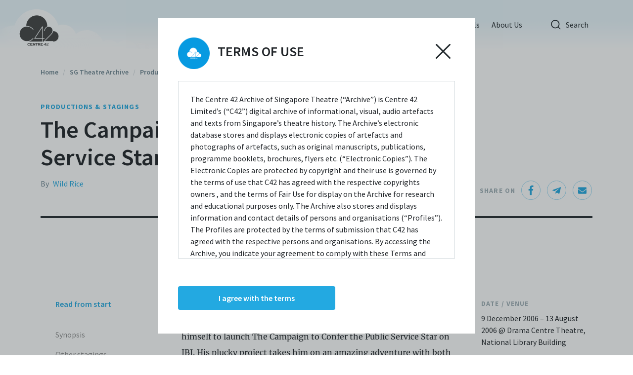

--- FILE ---
content_type: text/css; charset=UTF-8
request_url: https://www.centre42.sg/_next/static/css/5a6d7e6e6db38fac.css
body_size: 4396
content:
.NavigationBar_navbar__Sa2F5{height:100px;background:url(/_next/static/media/gradient-bg.a3a088d7.PNG) repeat-x;background-size:contain;padding:0 1.5em 0 0;z-index:1010;position:sticky;top:0;transition:.32s}@media(max-width:1024px){.NavigationBar_navbar__Sa2F5{padding-right:0!important}}.NavigationBar_navbarfixed__ArR8W{font-size:14px;position:fixed;height:20px;transition:.25s}.NavigationBar_navbarImg__5mHqH{display:inline-block!important;vertical-align:top;height:100px}@media(max-width:768px){.NavigationBar_navbarImg__5mHqH{max-width:100%}}.NavigationBar_navBrand__FV3Sd{padding:0;margin:0}@media(max-width:768px){.NavigationBar_navBrand__FV3Sd{max-width:60vw}}.NavigationBar_toggleBtn__JSzof{border:none;padding:.25rem 24px!important}.NavigationBar_toggleBtn__JSzof .NavigationBar_iconDimensions__CMUQp{width:24px;height:24px;display:inline-block;background-position:50%}.NavigationBar_toggleBtn__JSzof .NavigationBar_closeIcon__r1AkG{background-image:url(/_next/static/media/ic-close.1964d875.svg)}.NavigationBar_toggleBtn__JSzof .NavigationBar_hamburgerIcon__w_zwT{background-image:url(/_next/static/media/ic-hamburger.1349dec3.svg)}@media(max-width:1024px){.NavigationBar_toggleBtn__JSzof{margin-right:24px!important}}.NavigationBar_collapsing___L3bt{transition:none!important}.NavigationBar_navText__AE19o>a{margin-left:32px;font-family:Source Sans Pro,Helvetica,Arial,Noto Sans SC,sans-serif;color:var(--grey-06)!important}.NavigationBar_navText__AE19o>a:hover{cursor:pointer;text-decoration:underline;text-underline-position:under;text-underline-offset:5px}.NavigationBar_navLinks__vWv5d a{margin-left:8px;color:var(--grey-06)!important;font-family:Source Sans Pro,Helvetica,Arial,Noto Sans SC,sans-serif;font-weight:400;font-size:14px;line-height:20px}@media(min-width:576px){.NavigationBar_navLinks__vWv5d a{font-size:16px;line-height:24px}}.NavigationBar_navLinks__vWv5d a:hover{cursor:pointer;text-decoration:underline;text-underline-position:under;text-underline-offset:5px}.NavigationBar_dropdownBtn__MszZW{color:var(--grey-06)!important;border:none;outline:none;background-color:inherit;font-family:inherit;line-height:24px;padding:0;text-align:left;width:100%}.NavigationBar_dropdownBtn__MszZW .NavigationBar_dropdownChevron__8lcDQ{display:inline-block;width:24px;height:24px;float:right;padding:18px 55px!important;margin-bottom:24px;background:url(/_next/static/media/down.60b7a93d.svg) no-repeat 50%}.NavigationBar_dropdownBtn__MszZW .NavigationBar_dropdownChevronUp__cIpcY{background:url(/_next/static/media/up.8f6e693d.svg) no-repeat 50%}@media(min-width:1200px){.NavigationBar_dropdownBtn__MszZW{padding:.5rem}.NavigationBar_dropdownBtn__MszZW .NavigationBar_dropdownChevronUp__cIpcY,.NavigationBar_dropdownBtn__MszZW .NavigationBar_dropdownChevron__8lcDQ{display:none}}.NavigationBar_navSearch__U5oLg{display:flex;align-items:center;margin-right:58px;margin-left:40px!important}@media(max-width:1199px){.NavigationBar_navSearch__U5oLg{display:none}}.NavigationBar_searchIcon__afp01{width:24px;height:24px;display:inline-block;margin-right:8px;background-image:url(/_next/static/media/ic-search-black.982f88ba.svg);background-size:contain}.NavigationBar_showOnCollapse__8g7s1{display:none;margin:0;padding:.25rem 0!important;line-height:1;cursor:pointer}@media(max-width:1199px){.NavigationBar_showOnCollapse__8g7s1{float:right;display:block}}.NavigationBar_showOnCollapse__8g7s1 .NavigationBar_searchIcon__afp01{margin:0}.NavigationBar_showOnCollapse__8g7s1 .NavigationBar_collapsedSearch__S1jy9{padding:0;margin-top:2px}@media(max-width:1199px){.NavigationBar_navLinksExpanded__gfV06{position:absolute;max-height:100vh;width:100vw;background-color:#fff;padding-top:90px;padding-bottom:100vh;overflow-y:auto;z-index:99}.NavigationBar_navLinksExpanded__gfV06 a{font-size:24px;line-height:32px;margin-left:40px!important;padding:0;margin-bottom:24px}}.NavigationBar_dropdownContainer___pSuo{display:none;position:fixed;transform:translate(-45%);width:670px;background-color:#fff;box-shadow:4px 4px 24px hsla(0,0%,74%,.25);z-index:1;padding:24px 32px}.NavigationBar_dropdownContainer___pSuo label{font-family:Source Sans Pro,Helvetica,Arial,Noto Sans SC,sans-serif;font-weight:700;font-size:12px;line-height:16px;text-transform:uppercase;letter-spacing:.08em;color:var(--grey-03);margin-bottom:12px}@media(min-width:576px){.NavigationBar_dropdownContainer___pSuo label{font-size:14px;line-height:20px}}.NavigationBar_dropdownContainer___pSuo a{font-family:Source Sans Pro,Helvetica,Arial,Noto Sans SC,sans-serif;font-weight:600;font-size:14px;line-height:20px;color:var(--grey-06)!important;margin-left:0;margin-bottom:4px;padding:0!important}@media(min-width:576px){.NavigationBar_dropdownContainer___pSuo a{font-size:16px}}.NavigationBar_dropdownContainer___pSuo a:hover{cursor:pointer;text-decoration:underline;text-underline-position:under;text-underline-offset:-2px}.NavigationBar_dropdownContainer___pSuo p{font-family:Source Sans Pro,Helvetica,Arial,Noto Sans SC,sans-serif;font-weight:400;font-size:12px;line-height:16px;color:var(--grey-04)!important;font-size:14px}@media(min-width:576px){.NavigationBar_dropdownContainer___pSuo p{font-size:14px;line-height:20px}}@media(min-width:1200px){.NavigationBar_dropdown__wKq0m:hover .NavigationBar_dropdownContainer___pSuo{display:block}.NavigationBar_dropdown__wKq0m:hover .NavigationBar_dropdownContainer___pSuo.NavigationBar_aboutUs__oOAbZ{width:165px;transform:translate(-21%)}}@media(max-width:1199px){.NavigationBar_dropdownMobileContainer--shown__jdcmT{position:relative;display:block;transform:none;padding:0 32px 0 64px;width:100%;height:40%;background-color:#fff;box-shadow:none}.NavigationBar_dropdownMobileContainer--shown__jdcmT label{display:none}.NavigationBar_dropdownMobileContainer--shown__jdcmT p{font-family:Source Sans Pro,Helvetica,Arial,Noto Sans SC,sans-serif;font-weight:400;line-height:16px;color:var(--grey-04)!important;font-size:12px;margin-bottom:24px}}@media(max-width:1199px)and (min-width:576px){.NavigationBar_dropdownMobileContainer--shown__jdcmT p{font-size:14px;line-height:20px}}@media(max-width:1199px){.NavigationBar_dropdownMobileContainer--shown__jdcmT a{margin-left:0!important}.NavigationBar_aboutUs__oOAbZ a{margin-bottom:12px!important}}.NavigationBar_navigation__ZqKfu{background:url(/_next/static/media/gradient-bg.a3a088d7.PNG) repeat-x;background-size:contain;padding:0;height:100%;position:sticky;z-index:99;top:0}.NavigationBar_navLogo__5tqkG{float:left;height:100%}ul.NavigationBar_navMenu__mzpXG,ul.NavigationBar_navMenu__mzpXG li,ul.NavigationBar_navMenu__mzpXG li a{float:right}ul.NavigationBar_navMenu__mzpXG{padding-left:10px}ul.NavigationBar_navMenu__mzpXG li a{margin-left:32px;font-family:Source Sans Pro,Helvetica,Arial,Noto Sans SC,sans-serif;color:var(--nav-text)!important;height:50px;line-height:50px;text-decoration:none;transition-duration:.3s}ul.NavigationBar_navMenu__mzpXG li a:hover{cursor:pointer;text-decoration:underline;text-underline-position:under;text-underline-offset:5px}.NavigationBar_navToggle__lr_VM{display:none;position:absolute;top:0;right:0;width:50px;height:50px;cursor:pointer}span.NavigationBar_iconBar__lMgh7{position:absolute;right:12px;display:block;width:26px;height:2px;background-color:var(--off-black);transition-duration:.3s}.NavigationBar_iconBar__lMgh7:first-child{top:17px}.NavigationBar_iconBar__lMgh7:nth-child(2){top:24px}.NavigationBar_iconBar__lMgh7:nth-child(3){top:31px}.NavigationBar_navOverlay__fiZGR{position:absolute;top:0;right:0;bottom:0;left:0;background-color:rgba(0,0,0,.5);z-index:1;opacity:0;visibility:hidden;transition-duration:.3s}.NavigationBar_navOverlay__fiZGR.NavigationBar_active__xBfqQ{opacity:1;visibility:visible}.NavigationBar_navToggle__lr_VM.NavigationBar_active__xBfqQ .NavigationBar_iconBar__lMgh7:first-child{top:24px;transform:rotate(45deg)}.NavigationBar_navToggle__lr_VM.NavigationBar_active__xBfqQ .NavigationBar_iconBar__lMgh7:nth-child(2){width:0}.NavigationBar_navToggle__lr_VM.NavigationBar_active__xBfqQ .NavigationBar_iconBar__lMgh7:nth-child(3){top:24px;transform:rotate(-45deg)}@media screen and (max-width:767px){ul.NavigationBar_navMenu__mzpXG{position:absolute;top:50px;width:100%;height:0;padding:0;overflow:hidden}ul.NavigationBar_navMenu__mzpXG.NavigationBar_active__xBfqQ{height:auto}ul.NavigationBar_navMenu__mzpXG li{width:100%}ul.NavigationBar_navMenu__mzpXG li a{width:100%;padding:0;text-align:center;background-color:#2c2c2c}ul.NavigationBar_navMenu__mzpXG li a:hover{background-color:#1c1c1c}.NavigationBar_navToggle__lr_VM{display:block}}@media screen and (min-width:768px){.NavigationBar_navOverlay__fiZGR.NavigationBar_active__xBfqQ{visibility:hidden;opacity:0}}.MailChimp_white-card__hG8Uy{padding:32px 24px;background-color:#fff}@media(min-width:992px){.MailChimp_white-card__hG8Uy{max-width:65%}}@media(min-width:1200px){.MailChimp_white-card__hG8Uy{max-width:62%;padding:40px 56px}}.MailChimp_white-card__hG8Uy h3{max-width:100%;margin-bottom:16px;color:var(--grey-06);font-family:Source Sans Pro,Helvetica,Arial,Noto Sans SC,sans-serif;font-weight:600;font-size:24px;line-height:32px}@media(min-width:576px){.MailChimp_white-card__hG8Uy h3{font-size:28px}}@media(min-width:768px){.MailChimp_white-card__hG8Uy h3{max-width:70%}}.MailChimp_white-card__hG8Uy>p{max-width:100%;margin-bottom:32px;color:var(--grey-04);font-family:Source Sans Pro,Helvetica,Arial,Noto Sans SC,sans-serif;font-weight:400;font-size:14px;line-height:20px}@media(min-width:576px){.MailChimp_white-card__hG8Uy>p{font-size:16px;line-height:24px}}@media(min-width:768px){.MailChimp_white-card__hG8Uy>p{max-width:70%}}.MailChimpSubscription_footer-form__02_c1>div{margin-bottom:16px}@media(min-width:768px){.MailChimpSubscription_footer-form__02_c1>div{margin-bottom:6px}}.MailChimpSubscription_footer-form__form-field__Xgkw6{margin-bottom:24px}@media(min-width:768px){.MailChimpSubscription_footer-form__form-field__Xgkw6{margin-bottom:0}}.MailChimpSubscription_footer-form__02_c1 h4{color:var(--grey-06);margin-bottom:8px;font-family:Source Sans Pro,Helvetica,Arial,Noto Sans SC,sans-serif;font-weight:600;font-size:16px;line-height:20px}@media(min-width:576px){.MailChimpSubscription_footer-form__02_c1 h4{font-size:18px;line-height:24px}}@media(min-width:768px){.MailChimpSubscription_footer-form__02_c1 h4{margin-bottom:16px}}.MailChimpSubscription_footer-form__02_c1 .MailChimpSubscription_mailingText__hhpli{font-size:14px;color:var(--grey-06);margin-bottom:24px}.MailChimpSubscription_footer-form__02_c1 .MailChimpSubscription_input-fields__1MlRa{position:relative}@media(min-width:768px){.MailChimpSubscription_footer-form__02_c1 .MailChimpSubscription_input-fields__1MlRa{font-size:16px}}.MailChimpSubscription_footer-form__02_c1 label{display:block;color:var(--grey-03);font-family:Source Sans Pro,Helvetica,Arial,Noto Sans SC,sans-serif;font-weight:700;font-size:12px;line-height:16px;text-transform:uppercase;letter-spacing:.08em}@media(min-width:576px){.MailChimpSubscription_footer-form__02_c1 label{font-size:14px;line-height:20px}}@media(min-width:768px){.MailChimpSubscription_footer-form__02_c1 label{font-size:14px}}.MailChimpSubscription_footer-form__02_c1 input:not([type=submit]){width:100%;color:var(--grey-06);padding:12px;margin-bottom:8px;border:1px solid var(--grey-02);font-family:Source Sans Pro,Helvetica,Arial,Noto Sans SC,sans-serif;font-weight:400;font-size:14px;line-height:20px}@media(min-width:576px){.MailChimpSubscription_footer-form__02_c1 input:not([type=submit]){font-size:16px;line-height:24px}}@media(min-width:768px){.MailChimpSubscription_footer-form__02_c1 input:not([type=submit]){padding:12px 16px}}.MailChimpSubscription_footer-form__02_c1 input[type=submit]{width:100%;margin-top:0;margin-bottom:24px;padding:14px 0;border:1px solid var(--brand-color-05);border-radius:4px;font-size:16px;line-height:20px;color:var(--generic-white-01);background-color:var(--brand-color-05);transition:background-color .2s linear}.MailChimpSubscription_footer-form__02_c1 input[type=submit]:hover{background-color:var(--dark-blue-01)}@media(min-width:768px){.MailChimpSubscription_footer-form__02_c1 input[type=submit]{margin-top:28px;padding:14px 0}}.MailChimpSubscription_footer-form__02_c1 .MailChimpSubscription_existing-alert__O8tkB{margin-top:8px}.MailChimpSubscription_footer-form__02_c1 .MailChimpSubscription_existing-alert__O8tkB a{display:inline-block}.MailChimpSubscription_body-form__input-holder__VpxpI{position:relative}.MailChimpSubscription_body-form__input-holder__VpxpI .MailChimpSubscription_existing-alert__O8tkB{position:absolute;left:0;bottom:0}.MailChimpSubscription_body-form__input-holder__VpxpI>div:not(.MailChimpSubscription_existing-alert__O8tkB,.MailChimpSubscription_optional-field__VaQoa){width:100%;display:inline-block;margin-right:24px;position:relative;margin-bottom:28px}@media(min-width:768px){.MailChimpSubscription_body-form__input-holder__VpxpI>div:not(.MailChimpSubscription_existing-alert__O8tkB,.MailChimpSubscription_optional-field__VaQoa){width:-moz-fit-content;width:fit-content;margin-bottom:20px}}.MailChimpSubscription_body-form__HEFTP label{display:block;color:var(--grey-03);font-family:Source Sans Pro,Helvetica,Arial,Noto Sans SC,sans-serif;font-weight:700;font-size:12px;line-height:16px;text-transform:uppercase;letter-spacing:.08em}@media(min-width:576px){.MailChimpSubscription_body-form__HEFTP label{font-size:14px;line-height:20px}}.MailChimpSubscription_body-form__HEFTP input:not([type=submit]){width:100%;padding:12px 24px;margin-bottom:8px;color:var(--grey-06);border:1px solid var(--grey-02);box-sizing:border-box;font-family:Source Sans Pro,Helvetica,Arial,Noto Sans SC,sans-serif;font-weight:400;font-size:14px;line-height:20px}@media(min-width:576px){.MailChimpSubscription_body-form__HEFTP input:not([type=submit]){font-size:16px;line-height:24px}}@media(min-width:768px){.MailChimpSubscription_body-form__HEFTP input:not([type=submit]){width:-moz-fit-content;width:fit-content}}.MailChimpSubscription_body-form__HEFTP input[type=submit]{display:block;width:100%;margin-top:4px;padding:14px 43.5px;background-color:var(--brand-color-05);border:none;border-radius:4px;color:var(--grey-01);font-family:Source Sans Pro,Helvetica,Arial,Noto Sans SC,sans-serif;font-weight:600;font-size:14px;line-height:20px;text-transform:capitalize;transition:background-color .2s linear}@media(min-width:576px){.MailChimpSubscription_body-form__HEFTP input[type=submit]{font-size:16px}}@media(min-width:768px){.MailChimpSubscription_body-form__HEFTP input[type=submit]{margin-top:12px;width:-moz-fit-content;width:fit-content}}.MailChimpSubscription_body-form__HEFTP input[type=submit]:hover{background-color:var(--dark-blue-01)}.MailChimpSubscription_email-alert__bDGDR,.MailChimpSubscription_name-alert__JE68N{display:block;visibility:hidden;color:var(--warning-red-01);font-family:Source Sans Pro,Helvetica,Arial,Noto Sans SC,sans-serif;font-weight:400;font-size:12px;line-height:16px}.MailChimpSubscription_existing-alert__O8tkB{margin-top:16px;font-family:Source Sans Pro,Helvetica,Arial,Noto Sans SC,sans-serif;font-weight:400;font-size:12px;line-height:16px}@media(min-width:768px){.MailChimpSubscription_existing-alert__O8tkB{margin-top:8px}}.MailChimpSubscription_existing-alert__O8tkB a{display:inline-block;color:var(--brand-color-05)}@media(min-width:768px){.MailChimpSubscription_existing-alert__O8tkB a{display:block}}.MailChimpSubscription_email__ySgqs,.MailChimpSubscription_name___DUIL{display:block}@media(min-width:768px){.MailChimpSubscription_email__ySgqs,.MailChimpSubscription_name___DUIL{display:inline-block}}.MailChimpSubscription_name___DUIL{margin-left:0;margin-top:16px;margin-bottom:16px}@media(min-width:768px){.MailChimpSubscription_name___DUIL{margin-left:24px}}.MailChimpSubscription_optional-field__VaQoa{width:100%;margin-bottom:20px}.MailChimpSubscription_optional-field__VaQoa .MailChimpSubscription_title__iLRhg{margin-bottom:16px;color:var(--grey-03);font-family:Source Sans Pro,Helvetica,Arial,Noto Sans SC,sans-serif;font-weight:700;font-size:12px;line-height:16px;text-transform:uppercase;letter-spacing:.08em}@media(min-width:576px){.MailChimpSubscription_optional-field__VaQoa .MailChimpSubscription_title__iLRhg{font-size:14px;line-height:20px}}.MailChimpSubscription_optional-field__VaQoa label{margin-bottom:0;margin-left:8px;display:inline-block;color:var(--grey-06);text-transform:none;letter-spacing:normal;font-family:Source Sans Pro,Helvetica,Arial,Noto Sans SC,sans-serif;font-weight:400;font-size:14px;line-height:20px}@media(min-width:576px){.MailChimpSubscription_optional-field__VaQoa label{font-size:16px;line-height:24px}}.MailChimpSubscription_optional-field__VaQoa .MailChimpSubscription_line2__nBmK9{margin-top:8px}.MailChimpSubscription_optional-field__VaQoa .MailChimpSubscription_input-wrapper__U69G_{margin-top:8px;display:block}@media(min-width:768px){.MailChimpSubscription_optional-field__VaQoa .MailChimpSubscription_input-wrapper__U69G_{margin-top:0;display:inline-block}}.MailChimpSubscription_optional-field__VaQoa .MailChimpSubscription_input-wrapper__U69G_ input{margin-bottom:0;width:auto}.MailChimpSubscription_optional-field__VaQoa .MailChimpSubscription_input-wrapper__U69G_ label{display:inline}@media(min-width:768px){.MailChimpSubscription_optional-field__VaQoa .MailChimpSubscription_input-wrapper__U69G_ label{display:inline-block}}.MailChimpSubscription_optional-field__VaQoa .MailChimpSubscription_input-wrapper__U69G_+.MailChimpSubscription_input-wrapper__U69G_{margin-left:0}@media(min-width:768px){.MailChimpSubscription_optional-field__VaQoa .MailChimpSubscription_input-wrapper__U69G_+.MailChimpSubscription_input-wrapper__U69G_{margin-left:8px}}.Footer_cloudBg__2YsrW{background:url(/_next/static/media/footer-background-mobile.d670cf53.svg) repeat-x;background-size:contain;margin-top:0}@media(min-width:768px){.Footer_cloudBg__2YsrW{background:url(/_next/static/media/footer-background.5d0fcc07.svg) repeat-x;background-size:contain;margin-top:16px}}.Footer_cloudBg__2YsrW.Footer_preLaunchFooter__K7hp5{background-size:cover}.Footer_cloudBg__2YsrW .Footer_footerHolder__4VZVJ{margin:0 24px;padding:111px 0 0;max-width:1440px}@media(min-width:992px){.Footer_cloudBg__2YsrW .Footer_footerHolder__4VZVJ{margin:auto;padding-top:160px}}.Footer_cloudBg__2YsrW .Footer_footerHolder__4VZVJ .Footer_footerColSep__0Duo0{border-top:1px solid var(--grey-06);margin:1rem 0!important}@media(min-width:768px){.Footer_cloudBg__2YsrW .Footer_footerHolder__4VZVJ .Footer_footerColSep__0Duo0{margin:1rem 0}}.Footer_cloudBg__2YsrW .Footer_footerHolder__4VZVJ .Footer_footerMenu__SmXtx label{margin-bottom:20px;font-family:Source Sans Pro,Helvetica,Arial,Noto Sans SC,sans-serif;font-weight:700;font-size:12px;line-height:16px;text-transform:uppercase;letter-spacing:.08em;color:var(--grey-03)}@media(min-width:576px){.Footer_cloudBg__2YsrW .Footer_footerHolder__4VZVJ .Footer_footerMenu__SmXtx label{font-size:14px;line-height:20px}}.Footer_cloudBg__2YsrW .Footer_footerHolder__4VZVJ .Footer_footerMenu__SmXtx a{display:block;margin-bottom:12px;font-family:Source Sans Pro,Helvetica,Arial,Noto Sans SC,sans-serif;font-weight:600;font-size:14px;line-height:20px;color:var(--grey-06)}@media(min-width:576px){.Footer_cloudBg__2YsrW .Footer_footerHolder__4VZVJ .Footer_footerMenu__SmXtx a{font-size:16px}}.Footer_cloudBg__2YsrW .Footer_footerHolder__4VZVJ .Footer_footerMenu__SmXtx a:hover{text-decoration:underline;text-underline-position:under;text-underline-offset:1px}.Footer_cloudBg__2YsrW .Footer_footerHolder__4VZVJ .Footer_footerSocials__ngH5m{margin-bottom:32px}.Footer_cloudBg__2YsrW .Footer_footerHolder__4VZVJ .Footer_footerSocials__ngH5m label{margin-bottom:20px;color:var(--grey-03)}@media(max-width:576px){.Footer_cloudBg__2YsrW .Footer_footerHolder__4VZVJ .Footer_footerSocials__ngH5m .Footer_footerColSep__0Duo0{border-top:hidden;margin:1rem 0!important}}.Footer_cloudBg__2YsrW .Footer_footerHolder__4VZVJ .Footer_footerSocials__ngH5m .Footer_socialIconHolder__IeUYe{display:flex;margin-bottom:8px}.Footer_cloudBg__2YsrW .Footer_footerHolder__4VZVJ .Footer_footerSocials__ngH5m .Footer_socialIconHolder__IeUYe:hover{cursor:pointer}.Footer_cloudBg__2YsrW .Footer_footerHolder__4VZVJ .Footer_footerSocials__ngH5m .Footer_socialIconHolder__IeUYe:hover p{text-underline-position:under;text-underline-offset:3px}.Footer_cloudBg__2YsrW .Footer_footerHolder__4VZVJ .Footer_footerSocials__ngH5m .Footer_socialIconHolder__IeUYe a,.Footer_cloudBg__2YsrW .Footer_footerHolder__4VZVJ .Footer_footerSocials__ngH5m .Footer_socialIconHolder__IeUYe p{display:inline-flex;align-self:center;margin-bottom:0}.Footer_cloudBg__2YsrW .Footer_footerHolder__4VZVJ .Footer_footerSocials__ngH5m .Footer_socialIconHolder__IeUYe p{font-family:Source Sans Pro,Helvetica,Arial,Noto Sans SC,sans-serif;font-weight:600;font-size:14px;line-height:20px}@media(min-width:576px){.Footer_cloudBg__2YsrW .Footer_footerHolder__4VZVJ .Footer_footerSocials__ngH5m .Footer_socialIconHolder__IeUYe p{font-size:16px}}.Footer_cloudBg__2YsrW .Footer_footerHolder__4VZVJ .Footer_footerSocials__ngH5m .Footer_socialIconHolder__IeUYe i{width:32px;height:32px;display:block;background-position:50%;background-size:contain;margin-right:16px}.Footer_cloudBg__2YsrW .Footer_footerHolder__4VZVJ .Footer_footerSocials__ngH5m .Footer_facebookIcon__4dDNB{background-image:url(/_next/static/media/ic-facebook.158f6b70.svg)}.Footer_cloudBg__2YsrW .Footer_footerHolder__4VZVJ .Footer_footerSocials__ngH5m .Footer_instagramIcon__Hrvpf{background-image:url(/_next/static/media/ic-instagram.03169f86.svg)}.Footer_cloudBg__2YsrW .Footer_footerHolder__4VZVJ .Footer_footerSocials__ngH5m .Footer_telegramIcon__xeZfM{background-image:url(/_next/static/media/ic-telegram.90e54bbc.svg)}.Footer_cloudBg__2YsrW .Footer_footerHolder__4VZVJ .Footer_footerSocials__ngH5m .Footer_youtubeIcon__Vpn_W{background-image:url(/_next/static/media/ic-youtube.550c380a.svg)}.Footer_cloudBg__2YsrW .Footer_copyrightSection__aqJIQ{position:relative;padding:0 15px!important;margin-bottom:15px;text-align:center;font-family:Source Sans Pro,Helvetica,Arial,Noto Sans SC,sans-serif;font-weight:400;font-size:14px;line-height:20px}@media(min-width:576px){.Footer_cloudBg__2YsrW .Footer_copyrightSection__aqJIQ{font-size:16px;line-height:24px}}@media(min-width:768px){.Footer_cloudBg__2YsrW .Footer_copyrightSection__aqJIQ{margin-top:24px;padding:0}}@media(min-width:992px){.Footer_cloudBg__2YsrW .Footer_copyrightSection__aqJIQ{text-align:left}}.Footer_cloudBg__2YsrW .Footer_copyrightSection__aqJIQ span{display:block}@media(min-width:992px){.Footer_cloudBg__2YsrW .Footer_copyrightSection__aqJIQ span{float:right}}.Breadcrumb_breadcrumb__jGeZp{display:flex;flex-wrap:wrap;list-style:none;border-radius:.25rem;padding-left:0;margin:36px 0 16px!important}.Breadcrumb_breadcrumb__jGeZp li,.Breadcrumb_breadcrumb__jGeZp span{font-family:Source Sans Pro,Helvetica,Arial,Noto Sans SC,sans-serif;font-weight:600;font-size:12px;line-height:16px;color:var(--grey-04)}@media(min-width:576px){.Breadcrumb_breadcrumb__jGeZp li,.Breadcrumb_breadcrumb__jGeZp span{font-size:14px;line-height:20px}}.Breadcrumb_breadcrumb__jGeZp span{margin:0 9px;color:var(--grey-02)}.Breadcrumb_breadcrumb__jGeZp a:hover{color:var(--grey-06);text-underline-offset:3px}.ArchiveConsent_terms-overlay__56yiR{position:fixed;left:0;top:0;width:100%;height:100%;z-index:1020;background-color:rgba(36,43,47,.3)}.ArchiveConsent_terms-container__A9v8A{position:absolute;top:10%!important;left:24px;right:24px;bottom:24px;max-height:500px;background-color:var(--generic-white-01);padding:32px 16px}@media(min-width:992px){.ArchiveConsent_terms-container__A9v8A{top:5%!important;left:50%;right:auto;bottom:5%!important;transform:translateX(-50%);padding:40px;max-width:740px;max-height:640px}}.ArchiveConsent_terms-container__A9v8A>div:first-of-type{height:90%}.ArchiveConsent_terms-container__header__PTJll{display:flex;margin-bottom:16px}@media(min-width:992px){.ArchiveConsent_terms-container__header__PTJll{margin-bottom:24px}}.ArchiveConsent_terms-container__header__logo__xov81{margin-right:16px;background-size:contain;background-repeat:no-repeat;width:32px;height:32px}@media(min-width:992px){.ArchiveConsent_terms-container__header__logo__xov81{width:64px;height:64px}}.ArchiveConsent_terms-container__header__PTJll h3{align-self:center;font-family:Source Sans Pro,Helvetica,Arial,Noto Sans SC,sans-serif;font-weight:600;font-size:24px;line-height:32px}@media(min-width:576px){.ArchiveConsent_terms-container__header__PTJll h3{font-size:28px}}.ArchiveConsent_terms-container__body__0YvNm{border:1px solid var(--grey-02);height:75%;max-height:400px;overflow-y:scroll;padding:16px;margin-bottom:24px}@media(min-width:992px){.ArchiveConsent_terms-container__body__0YvNm{height:50vh;max-height:400px;padding:24px;margin-bottom:32px}}.ArchiveConsent_terms-container__body__0YvNm a{color:var(--brand-color-05)}.ArchiveConsent_terms-container__accept__OZOM_{width:100%;padding:14px 20px;border:none;border-radius:4px;color:var(--generic-white-01);background-color:var(--brand-color-05);font-family:Source Sans Pro,Helvetica,Arial,Noto Sans SC,sans-serif;font-weight:600;font-size:14px;line-height:20px}@media(min-width:576px){.ArchiveConsent_terms-container__accept__OZOM_{font-size:16px}}@media(min-width:992px){.ArchiveConsent_terms-container__accept__OZOM_{width:auto;padding:14px 82px}}.ArchiveConsent_terms-container__decline__INL1k{position:absolute;top:36px;right:16px;border:none;background:url(/ic-close.svg) no-repeat;background-size:contain;height:24px;width:24px}@media(min-width:992px){.ArchiveConsent_terms-container__decline__INL1k{top:44px;right:40px;height:48px;width:48px}}.PageTemplate_loading-container__A3XjF{padding:64px;text-align:center}

--- FILE ---
content_type: text/css; charset=UTF-8
request_url: https://www.centre42.sg/_next/static/css/cdfac03ecac871fb.css
body_size: 1700
content:
.ArtefactTeaser_artefactTeaser__Vtnkp{text-align:left;margin-bottom:32px}.ArtefactTeaser_artefactImage__oORZ9{height:0;overflow:hidden;padding-top:69.5652173913%;position:relative}.ArtefactTeaser_artefactImage__oORZ9>div{position:absolute;top:0;left:0;width:100%;height:100%;background-position:50%;background-size:contain;background-repeat:no-repeat;background-color:#f0f3f4}.ArtefactTeaser_content__EaEuv{margin-top:16px}.ArtefactTeaser_artefactCategory__Oug_o{display:block;margin-bottom:4px;cursor:pointer;color:var(--brand-color-05)}@media(min-width:768px){.ArtefactTeaser_artefactCategory__Oug_o{margin-bottom:8px}}.ArtefactTeaser_artefactCategory__Oug_o:hover{cursor:pointer;text-decoration:underline;text-underline-position:under;text-underline-offset:1px}.ArtefactTeaser_artefactTitle__e_zlS{display:inline-block;display:-webkit-box;-webkit-line-clamp:2;-webkit-box-orient:vertical;overflow:hidden;font-family:Source Sans Pro,Helvetica,Arial,Noto Sans SC,sans-serif;font-weight:600;font-size:18px;line-height:24px}@media(min-width:576px){.ArtefactTeaser_artefactTitle__e_zlS{font-size:20px}}.ArtefactTeaser_artefactDescription__5Ylq9{margin-top:16px;display:-webkit-box;-webkit-line-clamp:3;-webkit-box-orient:vertical;overflow:hidden;font-family:Source Sans Pro,Helvetica,Arial,Noto Sans SC,sans-serif;font-weight:400;font-size:14px;line-height:20px}@media(min-width:576px){.ArtefactTeaser_artefactDescription__5Ylq9{font-size:16px;line-height:24px}}@media(max-width:768px){.ArtefactTeaser_artefactDescription__5Ylq9{display:none}}.ArtefactTeaser_artefactName__57I1K{margin-top:8px;font-family:Source Sans Pro,Helvetica,Arial,Noto Sans SC,sans-serif;font-weight:600;font-size:14px;line-height:20px;color:var(--grey-04)}@media(min-width:576px){.ArtefactTeaser_artefactName__57I1K{font-size:16px;color:var(--grey-03)}}.ArtefactTeaser_artefactDate__kGEqH{margin-top:8px;font-family:Source Sans Pro,Helvetica,Arial,Noto Sans SC,sans-serif;font-weight:400;font-size:12px;line-height:16px;color:var(--grey-03)}@media(min-width:576px){.ArtefactTeaser_artefactDate__kGEqH{font-size:14px;line-height:20px}}@media(max-width:576px){.ArtefactTeaser_artefactDate__kGEqH{display:none}}.Tags_tag__BQe85{display:inline-block;margin:0 8px 8px 0;padding:8px 12px;color:var(--grey-05);border:1px solid var(--grey-02);border-radius:4px}.Tags_tag__BQe85 a{font-family:Source Sans Pro,Helvetica,Arial,Noto Sans SC,sans-serif;font-weight:400;font-size:12px;line-height:16px}@media(min-width:576px){.Tags_tag__BQe85 a{font-size:14px;line-height:20px}}@media(max-width:992px){.SideNavigation_sideNavigationCol__HPFLM{display:none}}.SideNavigation_sideNavigation__zLgj4{position:sticky;padding-right:80px;padding-bottom:32px}.SideNavigation_sideNavigation__topSpacer__6N9H3{height:80px}.SideNavigation_sideNavigation__list___iw_e{list-style:none;padding-left:0}.SideNavigation_sideNavigation__startItem__YxNES{display:block;position:relative;padding-left:30px;padding-bottom:40px;font-family:Source Sans Pro,Helvetica,Arial,Noto Sans SC,sans-serif;font-weight:600;font-size:14px;line-height:20px;color:var(--brand-color-05)}@media(min-width:576px){.SideNavigation_sideNavigation__startItem__YxNES{font-size:16px}}.SideNavigation_sideNavigation__startItem--active__N1_hH{font-family:Source Sans Pro,Helvetica,Arial,Noto Sans SC,sans-serif;font-weight:600;font-size:14px;line-height:20px;color:var(--brand-color-05)}@media(min-width:576px){.SideNavigation_sideNavigation__startItem--active__N1_hH{font-size:16px}}.SideNavigation_sideNavigation__startItem__YxNES:hover{cursor:pointer;color:var(--brand-color-05)}.SideNavigation_sideNavigation__item__pIZ6k{display:block;position:relative;padding-left:30px;padding-bottom:16px;font-family:Source Sans Pro,Helvetica,Arial,Noto Sans SC,sans-serif;font-weight:400;font-size:14px;line-height:20px;color:#8e8e8e}@media(min-width:576px){.SideNavigation_sideNavigation__item__pIZ6k{font-size:16px;line-height:24px}}.SideNavigation_sideNavigation__item__pIZ6k .SideNavigation_cloudIcon__Mxn75{position:absolute;display:none;left:0;width:16px;height:24px;background-image:url(/_next/static/media/ic-cloud.d66090db.svg);background-position:50%;background-size:contain;background-repeat:no-repeat}.SideNavigation_sideNavigation__item--active__umU1M{font-family:Source Sans Pro,Helvetica,Arial,Noto Sans SC,sans-serif;font-weight:400;font-size:14px;line-height:20px;color:var(--grey-06)}@media(min-width:576px){.SideNavigation_sideNavigation__item--active__umU1M{font-size:16px;line-height:24px}}.SideNavigation_sideNavigation__item--active__umU1M .SideNavigation_cloudIcon__Mxn75{display:block}.SideNavigation_sideNavigation__item__pIZ6k:hover{cursor:pointer;color:var(--grey-06)}.YouMayAlsoLike_ymal__oTE3S{display:flex;margin-bottom:24px}@media(min-width:768px){.YouMayAlsoLike_ymal__oTE3S{margin-bottom:0}}.YouMayAlsoLike_ymal__image__FEZgR{flex-shrink:0;width:98px;height:98px;background-position:50%;background-size:contain;background-repeat:no-repeat;background-color:var(--grey-01)}@media(min-width:768px){.YouMayAlsoLike_ymal__image__FEZgR{width:104px;height:104px}}.YouMayAlsoLike_ymal__details__BfgJU{margin-left:16px;display:block}.YouMayAlsoLike_ymal__details__type__tWGCZ{margin-bottom:4px;color:var(--brand-color-05)}.YouMayAlsoLike_ymal__details__type__tWGCZ:hover{cursor:pointer;text-decoration:underline;text-underline-position:under;text-underline-offset:1px}@media(min-width:768px){.YouMayAlsoLike_ymal__details__type__tWGCZ{margin-bottom:8px}}.YouMayAlsoLike_ymal__details__title__90iuA{display:inline-block;display:-webkit-box;-webkit-line-clamp:3;-webkit-box-orient:vertical;overflow:hidden;font-family:Source Sans Pro,Helvetica,Arial,Noto Sans SC,sans-serif;font-weight:600;font-size:18px;line-height:24px}@media(min-width:576px){.YouMayAlsoLike_ymal__details__title__90iuA{font-size:20px}}@media(min-width:768px){.RightColDetails_rightColSpace__lqnOq{height:80px}}.___slug__additionalRemarksSection__3NRqe{margin:1rem 0 1rem 37px}.___slug__additionalRemarksSection__3NRqe .___slug__sectionSep___x1hT{border-top:4px solid var(--grey-06);margin-bottom:24px}.___slug__additionalRemarksSection__3NRqe .___slug__additionalRemarksHeader__sjRQ4{display:inline-block;margin-bottom:32px;font-family:Source Sans Pro,Helvetica,Arial,Noto Sans SC,sans-serif;font-weight:600;font-size:18px;line-height:24px;color:var(--grey-06)}@media(min-width:576px){.___slug__additionalRemarksSection__3NRqe .___slug__additionalRemarksHeader__sjRQ4{font-size:20px}}.___slug__additionalRemarksSection__3NRqe .___slug__additionalRemarksText__b3Yi5{font-family:Source Sans Pro,Helvetica,Arial,Noto Sans SC,sans-serif;font-weight:400;font-size:14px;line-height:20px;color:var(--grey-04)}@media(min-width:576px){.___slug__additionalRemarksSection__3NRqe .___slug__additionalRemarksText__b3Yi5{font-size:16px;line-height:24px}}.___slug__additionalRemarksSection__3NRqe .___slug__additionalRemarksText__b3Yi5 a{display:inline-block;margin-top:16px;font-family:Source Sans Pro,Helvetica,Arial,Noto Sans SC,sans-serif;font-weight:600;font-size:14px;line-height:20px;color:var(--brand-color-05)}@media(min-width:576px){.___slug__additionalRemarksSection__3NRqe .___slug__additionalRemarksText__b3Yi5 a{font-size:16px}}.___slug__additionalRemarksSection__3NRqe .___slug__additionalRemarksText__b3Yi5 a:hover{cursor:pointer;text-decoration:underline;text-underline-position:under;text-underline-offset:3px}@media(max-width:768px){.___slug__additionalRemarksSection__3NRqe{margin:48px 0}.___slug__sideNav__6Dqce{display:none}.___slug__rmMarginTablet__B5W8_{margin:0;padding:0 24px}}

--- FILE ---
content_type: text/css; charset=UTF-8
request_url: https://www.centre42.sg/_next/static/css/859eb2f532f72a48.css
body_size: 1018
content:
.TabBar_arrow__8pYng{display:inline-block;width:24px;height:24px}.TabBar_arrow__8pYng>div{display:inline-block;width:100%;height:100%;background-position:50%;background-size:contain;background-repeat:no-repeat}.TabBar_arrow__8pYng:hover{cursor:pointer}.TabBar_arrow__disabled__IzAs1{opacity:40%}.TabBar_arrow__disabled__IzAs1:hover{pointer-events:none;touch-action:none}.TabBar_arrow__left__509uC{background-image:url(/_next/static/media/left.4cd3e010.svg)}.TabBar_arrow__right___JBiD{background-image:url(/_next/static/media/right.c4207288.svg)}.TabBar_tab-bar__zF_In{position:relative}.TabBar_tab-bar__zF_In ::-webkit-scrollbar{width:0}.TabBar_tab-bar--sticky__gcZYA{position:sticky!important;top:100px;z-index:90;background-color:#fff}.TabBar_tab-bar__tabs__wuxnP{display:block;padding-bottom:8px;white-space:nowrap}.TabBar_tab-bar__fade-off__EGiM_{position:absolute;top:0;right:24px;background-color:#fff;height:100%;width:24px;background:linear-gradient(88deg,transparent,#fff);background:-webkit-linear-gradient(1deg,hsla(0,0%,100%,.2),#fff)}.TabBar_tab-bar-item__Xeww9{display:inline-block;padding:0 32px 8px 0}.TabBar_tab-bar-item__Xeww9 a{padding:0;font-family:Source Sans Pro,Helvetica,Arial,Noto Sans SC,sans-serif;font-weight:400;font-size:18px;line-height:24px;color:var(--grey-06)}@media(min-width:576px){.TabBar_tab-bar-item__Xeww9 a{font-size:20px}}.TabBar_tab-bar-item__Xeww9 a .badge{font-weight:400;color:var(--grey-05);border:1px solid var(--grey-02);margin-left:8px}.TabBar_tab-bar-item__Xeww9 .TabBar_tab-bar-item--selected__IPJE1,.TabBar_tab-bar-item__Xeww9 a:hover{font-family:Source Sans Pro,Helvetica,Arial,Noto Sans SC,sans-serif;font-weight:600;font-size:18px;line-height:24px;-webkit-text-decoration:underline var(--brand-color-06);text-decoration:underline var(--brand-color-06);text-underline-offset:8px;text-decoration-thickness:2px}@media(min-width:576px){.TabBar_tab-bar-item__Xeww9 .TabBar_tab-bar-item--selected__IPJE1,.TabBar_tab-bar-item__Xeww9 a:hover{font-size:20px}}

--- FILE ---
content_type: text/css; charset=UTF-8
request_url: https://www.centre42.sg/_next/static/css/5a6d7e6e6db38fac.css
body_size: 4394
content:
.NavigationBar_navbar__Sa2F5{height:100px;background:url(/_next/static/media/gradient-bg.a3a088d7.PNG) repeat-x;background-size:contain;padding:0 1.5em 0 0;z-index:1010;position:sticky;top:0;transition:.32s}@media(max-width:1024px){.NavigationBar_navbar__Sa2F5{padding-right:0!important}}.NavigationBar_navbarfixed__ArR8W{font-size:14px;position:fixed;height:20px;transition:.25s}.NavigationBar_navbarImg__5mHqH{display:inline-block!important;vertical-align:top;height:100px}@media(max-width:768px){.NavigationBar_navbarImg__5mHqH{max-width:100%}}.NavigationBar_navBrand__FV3Sd{padding:0;margin:0}@media(max-width:768px){.NavigationBar_navBrand__FV3Sd{max-width:60vw}}.NavigationBar_toggleBtn__JSzof{border:none;padding:.25rem 24px!important}.NavigationBar_toggleBtn__JSzof .NavigationBar_iconDimensions__CMUQp{width:24px;height:24px;display:inline-block;background-position:50%}.NavigationBar_toggleBtn__JSzof .NavigationBar_closeIcon__r1AkG{background-image:url(/_next/static/media/ic-close.1964d875.svg)}.NavigationBar_toggleBtn__JSzof .NavigationBar_hamburgerIcon__w_zwT{background-image:url(/_next/static/media/ic-hamburger.1349dec3.svg)}@media(max-width:1024px){.NavigationBar_toggleBtn__JSzof{margin-right:24px!important}}.NavigationBar_collapsing___L3bt{transition:none!important}.NavigationBar_navText__AE19o>a{margin-left:32px;font-family:Source Sans Pro,Helvetica,Arial,Noto Sans SC,sans-serif;color:var(--grey-06)!important}.NavigationBar_navText__AE19o>a:hover{cursor:pointer;text-decoration:underline;text-underline-position:under;text-underline-offset:5px}.NavigationBar_navLinks__vWv5d a{margin-left:8px;color:var(--grey-06)!important;font-family:Source Sans Pro,Helvetica,Arial,Noto Sans SC,sans-serif;font-weight:400;font-size:14px;line-height:20px}@media(min-width:576px){.NavigationBar_navLinks__vWv5d a{font-size:16px;line-height:24px}}.NavigationBar_navLinks__vWv5d a:hover{cursor:pointer;text-decoration:underline;text-underline-position:under;text-underline-offset:5px}.NavigationBar_dropdownBtn__MszZW{color:var(--grey-06)!important;border:none;outline:none;background-color:inherit;font-family:inherit;line-height:24px;padding:0;text-align:left;width:100%}.NavigationBar_dropdownBtn__MszZW .NavigationBar_dropdownChevron__8lcDQ{display:inline-block;width:24px;height:24px;float:right;padding:18px 55px!important;margin-bottom:24px;background:url(/_next/static/media/down.60b7a93d.svg) no-repeat 50%}.NavigationBar_dropdownBtn__MszZW .NavigationBar_dropdownChevronUp__cIpcY{background:url(/_next/static/media/up.8f6e693d.svg) no-repeat 50%}@media(min-width:1200px){.NavigationBar_dropdownBtn__MszZW{padding:.5rem}.NavigationBar_dropdownBtn__MszZW .NavigationBar_dropdownChevronUp__cIpcY,.NavigationBar_dropdownBtn__MszZW .NavigationBar_dropdownChevron__8lcDQ{display:none}}.NavigationBar_navSearch__U5oLg{display:flex;align-items:center;margin-right:58px;margin-left:40px!important}@media(max-width:1199px){.NavigationBar_navSearch__U5oLg{display:none}}.NavigationBar_searchIcon__afp01{width:24px;height:24px;display:inline-block;margin-right:8px;background-image:url(/_next/static/media/ic-search-black.982f88ba.svg);background-size:contain}.NavigationBar_showOnCollapse__8g7s1{display:none;margin:0;padding:.25rem 0!important;line-height:1;cursor:pointer}@media(max-width:1199px){.NavigationBar_showOnCollapse__8g7s1{float:right;display:block}}.NavigationBar_showOnCollapse__8g7s1 .NavigationBar_searchIcon__afp01{margin:0}.NavigationBar_showOnCollapse__8g7s1 .NavigationBar_collapsedSearch__S1jy9{padding:0;margin-top:2px}@media(max-width:1199px){.NavigationBar_navLinksExpanded__gfV06{position:absolute;max-height:100vh;width:100vw;background-color:#fff;padding-top:90px;padding-bottom:100vh;overflow-y:auto;z-index:99}.NavigationBar_navLinksExpanded__gfV06 a{font-size:24px;line-height:32px;margin-left:40px!important;padding:0;margin-bottom:24px}}.NavigationBar_dropdownContainer___pSuo{display:none;position:fixed;transform:translate(-45%);width:670px;background-color:#fff;box-shadow:4px 4px 24px hsla(0,0%,74%,.25);z-index:1;padding:24px 32px}.NavigationBar_dropdownContainer___pSuo label{font-family:Source Sans Pro,Helvetica,Arial,Noto Sans SC,sans-serif;font-weight:700;font-size:12px;line-height:16px;text-transform:uppercase;letter-spacing:.08em;color:var(--grey-03);margin-bottom:12px}@media(min-width:576px){.NavigationBar_dropdownContainer___pSuo label{font-size:14px;line-height:20px}}.NavigationBar_dropdownContainer___pSuo a{font-family:Source Sans Pro,Helvetica,Arial,Noto Sans SC,sans-serif;font-weight:600;font-size:14px;line-height:20px;color:var(--grey-06)!important;margin-left:0;margin-bottom:4px;padding:0!important}@media(min-width:576px){.NavigationBar_dropdownContainer___pSuo a{font-size:16px}}.NavigationBar_dropdownContainer___pSuo a:hover{cursor:pointer;text-decoration:underline;text-underline-position:under;text-underline-offset:-2px}.NavigationBar_dropdownContainer___pSuo p{font-family:Source Sans Pro,Helvetica,Arial,Noto Sans SC,sans-serif;font-weight:400;font-size:12px;line-height:16px;color:var(--grey-04)!important;font-size:14px}@media(min-width:576px){.NavigationBar_dropdownContainer___pSuo p{font-size:14px;line-height:20px}}@media(min-width:1200px){.NavigationBar_dropdown__wKq0m:hover .NavigationBar_dropdownContainer___pSuo{display:block}.NavigationBar_dropdown__wKq0m:hover .NavigationBar_dropdownContainer___pSuo.NavigationBar_aboutUs__oOAbZ{width:165px;transform:translate(-21%)}}@media(max-width:1199px){.NavigationBar_dropdownMobileContainer--shown__jdcmT{position:relative;display:block;transform:none;padding:0 32px 0 64px;width:100%;height:40%;background-color:#fff;box-shadow:none}.NavigationBar_dropdownMobileContainer--shown__jdcmT label{display:none}.NavigationBar_dropdownMobileContainer--shown__jdcmT p{font-family:Source Sans Pro,Helvetica,Arial,Noto Sans SC,sans-serif;font-weight:400;line-height:16px;color:var(--grey-04)!important;font-size:12px;margin-bottom:24px}}@media(max-width:1199px)and (min-width:576px){.NavigationBar_dropdownMobileContainer--shown__jdcmT p{font-size:14px;line-height:20px}}@media(max-width:1199px){.NavigationBar_dropdownMobileContainer--shown__jdcmT a{margin-left:0!important}.NavigationBar_aboutUs__oOAbZ a{margin-bottom:12px!important}}.NavigationBar_navigation__ZqKfu{background:url(/_next/static/media/gradient-bg.a3a088d7.PNG) repeat-x;background-size:contain;padding:0;height:100%;position:sticky;z-index:99;top:0}.NavigationBar_navLogo__5tqkG{float:left;height:100%}ul.NavigationBar_navMenu__mzpXG,ul.NavigationBar_navMenu__mzpXG li,ul.NavigationBar_navMenu__mzpXG li a{float:right}ul.NavigationBar_navMenu__mzpXG{padding-left:10px}ul.NavigationBar_navMenu__mzpXG li a{margin-left:32px;font-family:Source Sans Pro,Helvetica,Arial,Noto Sans SC,sans-serif;color:var(--nav-text)!important;height:50px;line-height:50px;text-decoration:none;transition-duration:.3s}ul.NavigationBar_navMenu__mzpXG li a:hover{cursor:pointer;text-decoration:underline;text-underline-position:under;text-underline-offset:5px}.NavigationBar_navToggle__lr_VM{display:none;position:absolute;top:0;right:0;width:50px;height:50px;cursor:pointer}span.NavigationBar_iconBar__lMgh7{position:absolute;right:12px;display:block;width:26px;height:2px;background-color:var(--off-black);transition-duration:.3s}.NavigationBar_iconBar__lMgh7:first-child{top:17px}.NavigationBar_iconBar__lMgh7:nth-child(2){top:24px}.NavigationBar_iconBar__lMgh7:nth-child(3){top:31px}.NavigationBar_navOverlay__fiZGR{position:absolute;top:0;right:0;bottom:0;left:0;background-color:rgba(0,0,0,.5);z-index:1;opacity:0;visibility:hidden;transition-duration:.3s}.NavigationBar_navOverlay__fiZGR.NavigationBar_active__xBfqQ{opacity:1;visibility:visible}.NavigationBar_navToggle__lr_VM.NavigationBar_active__xBfqQ .NavigationBar_iconBar__lMgh7:first-child{top:24px;transform:rotate(45deg)}.NavigationBar_navToggle__lr_VM.NavigationBar_active__xBfqQ .NavigationBar_iconBar__lMgh7:nth-child(2){width:0}.NavigationBar_navToggle__lr_VM.NavigationBar_active__xBfqQ .NavigationBar_iconBar__lMgh7:nth-child(3){top:24px;transform:rotate(-45deg)}@media screen and (max-width:767px){ul.NavigationBar_navMenu__mzpXG{position:absolute;top:50px;width:100%;height:0;padding:0;overflow:hidden}ul.NavigationBar_navMenu__mzpXG.NavigationBar_active__xBfqQ{height:auto}ul.NavigationBar_navMenu__mzpXG li{width:100%}ul.NavigationBar_navMenu__mzpXG li a{width:100%;padding:0;text-align:center;background-color:#2c2c2c}ul.NavigationBar_navMenu__mzpXG li a:hover{background-color:#1c1c1c}.NavigationBar_navToggle__lr_VM{display:block}}@media screen and (min-width:768px){.NavigationBar_navOverlay__fiZGR.NavigationBar_active__xBfqQ{visibility:hidden;opacity:0}}.MailChimp_white-card__hG8Uy{padding:32px 24px;background-color:#fff}@media(min-width:992px){.MailChimp_white-card__hG8Uy{max-width:65%}}@media(min-width:1200px){.MailChimp_white-card__hG8Uy{max-width:62%;padding:40px 56px}}.MailChimp_white-card__hG8Uy h3{max-width:100%;margin-bottom:16px;color:var(--grey-06);font-family:Source Sans Pro,Helvetica,Arial,Noto Sans SC,sans-serif;font-weight:600;font-size:24px;line-height:32px}@media(min-width:576px){.MailChimp_white-card__hG8Uy h3{font-size:28px}}@media(min-width:768px){.MailChimp_white-card__hG8Uy h3{max-width:70%}}.MailChimp_white-card__hG8Uy>p{max-width:100%;margin-bottom:32px;color:var(--grey-04);font-family:Source Sans Pro,Helvetica,Arial,Noto Sans SC,sans-serif;font-weight:400;font-size:14px;line-height:20px}@media(min-width:576px){.MailChimp_white-card__hG8Uy>p{font-size:16px;line-height:24px}}@media(min-width:768px){.MailChimp_white-card__hG8Uy>p{max-width:70%}}.MailChimpSubscription_footer-form__02_c1>div{margin-bottom:16px}@media(min-width:768px){.MailChimpSubscription_footer-form__02_c1>div{margin-bottom:6px}}.MailChimpSubscription_footer-form__form-field__Xgkw6{margin-bottom:24px}@media(min-width:768px){.MailChimpSubscription_footer-form__form-field__Xgkw6{margin-bottom:0}}.MailChimpSubscription_footer-form__02_c1 h4{color:var(--grey-06);margin-bottom:8px;font-family:Source Sans Pro,Helvetica,Arial,Noto Sans SC,sans-serif;font-weight:600;font-size:16px;line-height:20px}@media(min-width:576px){.MailChimpSubscription_footer-form__02_c1 h4{font-size:18px;line-height:24px}}@media(min-width:768px){.MailChimpSubscription_footer-form__02_c1 h4{margin-bottom:16px}}.MailChimpSubscription_footer-form__02_c1 .MailChimpSubscription_mailingText__hhpli{font-size:14px;color:var(--grey-06);margin-bottom:24px}.MailChimpSubscription_footer-form__02_c1 .MailChimpSubscription_input-fields__1MlRa{position:relative}@media(min-width:768px){.MailChimpSubscription_footer-form__02_c1 .MailChimpSubscription_input-fields__1MlRa{font-size:16px}}.MailChimpSubscription_footer-form__02_c1 label{display:block;color:var(--grey-03);font-family:Source Sans Pro,Helvetica,Arial,Noto Sans SC,sans-serif;font-weight:700;font-size:12px;line-height:16px;text-transform:uppercase;letter-spacing:.08em}@media(min-width:576px){.MailChimpSubscription_footer-form__02_c1 label{font-size:14px;line-height:20px}}@media(min-width:768px){.MailChimpSubscription_footer-form__02_c1 label{font-size:14px}}.MailChimpSubscription_footer-form__02_c1 input:not([type=submit]){width:100%;color:var(--grey-06);padding:12px;margin-bottom:8px;border:1px solid var(--grey-02);font-family:Source Sans Pro,Helvetica,Arial,Noto Sans SC,sans-serif;font-weight:400;font-size:14px;line-height:20px}@media(min-width:576px){.MailChimpSubscription_footer-form__02_c1 input:not([type=submit]){font-size:16px;line-height:24px}}@media(min-width:768px){.MailChimpSubscription_footer-form__02_c1 input:not([type=submit]){padding:12px 16px}}.MailChimpSubscription_footer-form__02_c1 input[type=submit]{width:100%;margin-top:0;margin-bottom:24px;padding:14px 0;border:1px solid var(--brand-color-05);border-radius:4px;font-size:16px;line-height:20px;color:var(--generic-white-01);background-color:var(--brand-color-05);transition:background-color .2s linear}.MailChimpSubscription_footer-form__02_c1 input[type=submit]:hover{background-color:var(--dark-blue-01)}@media(min-width:768px){.MailChimpSubscription_footer-form__02_c1 input[type=submit]{margin-top:28px;padding:14px 0}}.MailChimpSubscription_footer-form__02_c1 .MailChimpSubscription_existing-alert__O8tkB{margin-top:8px}.MailChimpSubscription_footer-form__02_c1 .MailChimpSubscription_existing-alert__O8tkB a{display:inline-block}.MailChimpSubscription_body-form__input-holder__VpxpI{position:relative}.MailChimpSubscription_body-form__input-holder__VpxpI .MailChimpSubscription_existing-alert__O8tkB{position:absolute;left:0;bottom:0}.MailChimpSubscription_body-form__input-holder__VpxpI>div:not(.MailChimpSubscription_existing-alert__O8tkB,.MailChimpSubscription_optional-field__VaQoa){width:100%;display:inline-block;margin-right:24px;position:relative;margin-bottom:28px}@media(min-width:768px){.MailChimpSubscription_body-form__input-holder__VpxpI>div:not(.MailChimpSubscription_existing-alert__O8tkB,.MailChimpSubscription_optional-field__VaQoa){width:-moz-fit-content;width:fit-content;margin-bottom:20px}}.MailChimpSubscription_body-form__HEFTP label{display:block;color:var(--grey-03);font-family:Source Sans Pro,Helvetica,Arial,Noto Sans SC,sans-serif;font-weight:700;font-size:12px;line-height:16px;text-transform:uppercase;letter-spacing:.08em}@media(min-width:576px){.MailChimpSubscription_body-form__HEFTP label{font-size:14px;line-height:20px}}.MailChimpSubscription_body-form__HEFTP input:not([type=submit]){width:100%;padding:12px 24px;margin-bottom:8px;color:var(--grey-06);border:1px solid var(--grey-02);box-sizing:border-box;font-family:Source Sans Pro,Helvetica,Arial,Noto Sans SC,sans-serif;font-weight:400;font-size:14px;line-height:20px}@media(min-width:576px){.MailChimpSubscription_body-form__HEFTP input:not([type=submit]){font-size:16px;line-height:24px}}@media(min-width:768px){.MailChimpSubscription_body-form__HEFTP input:not([type=submit]){width:-moz-fit-content;width:fit-content}}.MailChimpSubscription_body-form__HEFTP input[type=submit]{display:block;width:100%;margin-top:4px;padding:14px 43.5px;background-color:var(--brand-color-05);border:none;border-radius:4px;color:var(--grey-01);font-family:Source Sans Pro,Helvetica,Arial,Noto Sans SC,sans-serif;font-weight:600;font-size:14px;line-height:20px;text-transform:capitalize;transition:background-color .2s linear}@media(min-width:576px){.MailChimpSubscription_body-form__HEFTP input[type=submit]{font-size:16px}}@media(min-width:768px){.MailChimpSubscription_body-form__HEFTP input[type=submit]{margin-top:12px;width:-moz-fit-content;width:fit-content}}.MailChimpSubscription_body-form__HEFTP input[type=submit]:hover{background-color:var(--dark-blue-01)}.MailChimpSubscription_email-alert__bDGDR,.MailChimpSubscription_name-alert__JE68N{display:block;visibility:hidden;color:var(--warning-red-01);font-family:Source Sans Pro,Helvetica,Arial,Noto Sans SC,sans-serif;font-weight:400;font-size:12px;line-height:16px}.MailChimpSubscription_existing-alert__O8tkB{margin-top:16px;font-family:Source Sans Pro,Helvetica,Arial,Noto Sans SC,sans-serif;font-weight:400;font-size:12px;line-height:16px}@media(min-width:768px){.MailChimpSubscription_existing-alert__O8tkB{margin-top:8px}}.MailChimpSubscription_existing-alert__O8tkB a{display:inline-block;color:var(--brand-color-05)}@media(min-width:768px){.MailChimpSubscription_existing-alert__O8tkB a{display:block}}.MailChimpSubscription_email__ySgqs,.MailChimpSubscription_name___DUIL{display:block}@media(min-width:768px){.MailChimpSubscription_email__ySgqs,.MailChimpSubscription_name___DUIL{display:inline-block}}.MailChimpSubscription_name___DUIL{margin-left:0;margin-top:16px;margin-bottom:16px}@media(min-width:768px){.MailChimpSubscription_name___DUIL{margin-left:24px}}.MailChimpSubscription_optional-field__VaQoa{width:100%;margin-bottom:20px}.MailChimpSubscription_optional-field__VaQoa .MailChimpSubscription_title__iLRhg{margin-bottom:16px;color:var(--grey-03);font-family:Source Sans Pro,Helvetica,Arial,Noto Sans SC,sans-serif;font-weight:700;font-size:12px;line-height:16px;text-transform:uppercase;letter-spacing:.08em}@media(min-width:576px){.MailChimpSubscription_optional-field__VaQoa .MailChimpSubscription_title__iLRhg{font-size:14px;line-height:20px}}.MailChimpSubscription_optional-field__VaQoa label{margin-bottom:0;margin-left:8px;display:inline-block;color:var(--grey-06);text-transform:none;letter-spacing:normal;font-family:Source Sans Pro,Helvetica,Arial,Noto Sans SC,sans-serif;font-weight:400;font-size:14px;line-height:20px}@media(min-width:576px){.MailChimpSubscription_optional-field__VaQoa label{font-size:16px;line-height:24px}}.MailChimpSubscription_optional-field__VaQoa .MailChimpSubscription_line2__nBmK9{margin-top:8px}.MailChimpSubscription_optional-field__VaQoa .MailChimpSubscription_input-wrapper__U69G_{margin-top:8px;display:block}@media(min-width:768px){.MailChimpSubscription_optional-field__VaQoa .MailChimpSubscription_input-wrapper__U69G_{margin-top:0;display:inline-block}}.MailChimpSubscription_optional-field__VaQoa .MailChimpSubscription_input-wrapper__U69G_ input{margin-bottom:0;width:auto}.MailChimpSubscription_optional-field__VaQoa .MailChimpSubscription_input-wrapper__U69G_ label{display:inline}@media(min-width:768px){.MailChimpSubscription_optional-field__VaQoa .MailChimpSubscription_input-wrapper__U69G_ label{display:inline-block}}.MailChimpSubscription_optional-field__VaQoa .MailChimpSubscription_input-wrapper__U69G_+.MailChimpSubscription_input-wrapper__U69G_{margin-left:0}@media(min-width:768px){.MailChimpSubscription_optional-field__VaQoa .MailChimpSubscription_input-wrapper__U69G_+.MailChimpSubscription_input-wrapper__U69G_{margin-left:8px}}.Footer_cloudBg__2YsrW{background:url(/_next/static/media/footer-background-mobile.d670cf53.svg) repeat-x;background-size:contain;margin-top:0}@media(min-width:768px){.Footer_cloudBg__2YsrW{background:url(/_next/static/media/footer-background.5d0fcc07.svg) repeat-x;background-size:contain;margin-top:16px}}.Footer_cloudBg__2YsrW.Footer_preLaunchFooter__K7hp5{background-size:cover}.Footer_cloudBg__2YsrW .Footer_footerHolder__4VZVJ{margin:0 24px;padding:111px 0 0;max-width:1440px}@media(min-width:992px){.Footer_cloudBg__2YsrW .Footer_footerHolder__4VZVJ{margin:auto;padding-top:160px}}.Footer_cloudBg__2YsrW .Footer_footerHolder__4VZVJ .Footer_footerColSep__0Duo0{border-top:1px solid var(--grey-06);margin:1rem 0!important}@media(min-width:768px){.Footer_cloudBg__2YsrW .Footer_footerHolder__4VZVJ .Footer_footerColSep__0Duo0{margin:1rem 0}}.Footer_cloudBg__2YsrW .Footer_footerHolder__4VZVJ .Footer_footerMenu__SmXtx label{margin-bottom:20px;font-family:Source Sans Pro,Helvetica,Arial,Noto Sans SC,sans-serif;font-weight:700;font-size:12px;line-height:16px;text-transform:uppercase;letter-spacing:.08em;color:var(--grey-03)}@media(min-width:576px){.Footer_cloudBg__2YsrW .Footer_footerHolder__4VZVJ .Footer_footerMenu__SmXtx label{font-size:14px;line-height:20px}}.Footer_cloudBg__2YsrW .Footer_footerHolder__4VZVJ .Footer_footerMenu__SmXtx a{display:block;margin-bottom:12px;font-family:Source Sans Pro,Helvetica,Arial,Noto Sans SC,sans-serif;font-weight:600;font-size:14px;line-height:20px;color:var(--grey-06)}@media(min-width:576px){.Footer_cloudBg__2YsrW .Footer_footerHolder__4VZVJ .Footer_footerMenu__SmXtx a{font-size:16px}}.Footer_cloudBg__2YsrW .Footer_footerHolder__4VZVJ .Footer_footerMenu__SmXtx a:hover{text-decoration:underline;text-underline-position:under;text-underline-offset:1px}.Footer_cloudBg__2YsrW .Footer_footerHolder__4VZVJ .Footer_footerSocials__ngH5m{margin-bottom:32px}.Footer_cloudBg__2YsrW .Footer_footerHolder__4VZVJ .Footer_footerSocials__ngH5m label{margin-bottom:20px;color:var(--grey-03)}@media(max-width:576px){.Footer_cloudBg__2YsrW .Footer_footerHolder__4VZVJ .Footer_footerSocials__ngH5m .Footer_footerColSep__0Duo0{border-top:hidden;margin:1rem 0!important}}.Footer_cloudBg__2YsrW .Footer_footerHolder__4VZVJ .Footer_footerSocials__ngH5m .Footer_socialIconHolder__IeUYe{display:flex;margin-bottom:8px}.Footer_cloudBg__2YsrW .Footer_footerHolder__4VZVJ .Footer_footerSocials__ngH5m .Footer_socialIconHolder__IeUYe:hover{cursor:pointer}.Footer_cloudBg__2YsrW .Footer_footerHolder__4VZVJ .Footer_footerSocials__ngH5m .Footer_socialIconHolder__IeUYe:hover p{text-underline-position:under;text-underline-offset:3px}.Footer_cloudBg__2YsrW .Footer_footerHolder__4VZVJ .Footer_footerSocials__ngH5m .Footer_socialIconHolder__IeUYe a,.Footer_cloudBg__2YsrW .Footer_footerHolder__4VZVJ .Footer_footerSocials__ngH5m .Footer_socialIconHolder__IeUYe p{display:inline-flex;align-self:center;margin-bottom:0}.Footer_cloudBg__2YsrW .Footer_footerHolder__4VZVJ .Footer_footerSocials__ngH5m .Footer_socialIconHolder__IeUYe p{font-family:Source Sans Pro,Helvetica,Arial,Noto Sans SC,sans-serif;font-weight:600;font-size:14px;line-height:20px}@media(min-width:576px){.Footer_cloudBg__2YsrW .Footer_footerHolder__4VZVJ .Footer_footerSocials__ngH5m .Footer_socialIconHolder__IeUYe p{font-size:16px}}.Footer_cloudBg__2YsrW .Footer_footerHolder__4VZVJ .Footer_footerSocials__ngH5m .Footer_socialIconHolder__IeUYe i{width:32px;height:32px;display:block;background-position:50%;background-size:contain;margin-right:16px}.Footer_cloudBg__2YsrW .Footer_footerHolder__4VZVJ .Footer_footerSocials__ngH5m .Footer_facebookIcon__4dDNB{background-image:url(/_next/static/media/ic-facebook.158f6b70.svg)}.Footer_cloudBg__2YsrW .Footer_footerHolder__4VZVJ .Footer_footerSocials__ngH5m .Footer_instagramIcon__Hrvpf{background-image:url(/_next/static/media/ic-instagram.03169f86.svg)}.Footer_cloudBg__2YsrW .Footer_footerHolder__4VZVJ .Footer_footerSocials__ngH5m .Footer_telegramIcon__xeZfM{background-image:url(/_next/static/media/ic-telegram.90e54bbc.svg)}.Footer_cloudBg__2YsrW .Footer_footerHolder__4VZVJ .Footer_footerSocials__ngH5m .Footer_youtubeIcon__Vpn_W{background-image:url(/_next/static/media/ic-youtube.550c380a.svg)}.Footer_cloudBg__2YsrW .Footer_copyrightSection__aqJIQ{position:relative;padding:0 15px!important;margin-bottom:15px;text-align:center;font-family:Source Sans Pro,Helvetica,Arial,Noto Sans SC,sans-serif;font-weight:400;font-size:14px;line-height:20px}@media(min-width:576px){.Footer_cloudBg__2YsrW .Footer_copyrightSection__aqJIQ{font-size:16px;line-height:24px}}@media(min-width:768px){.Footer_cloudBg__2YsrW .Footer_copyrightSection__aqJIQ{margin-top:24px;padding:0}}@media(min-width:992px){.Footer_cloudBg__2YsrW .Footer_copyrightSection__aqJIQ{text-align:left}}.Footer_cloudBg__2YsrW .Footer_copyrightSection__aqJIQ span{display:block}@media(min-width:992px){.Footer_cloudBg__2YsrW .Footer_copyrightSection__aqJIQ span{float:right}}.Breadcrumb_breadcrumb__jGeZp{display:flex;flex-wrap:wrap;list-style:none;border-radius:.25rem;padding-left:0;margin:36px 0 16px!important}.Breadcrumb_breadcrumb__jGeZp li,.Breadcrumb_breadcrumb__jGeZp span{font-family:Source Sans Pro,Helvetica,Arial,Noto Sans SC,sans-serif;font-weight:600;font-size:12px;line-height:16px;color:var(--grey-04)}@media(min-width:576px){.Breadcrumb_breadcrumb__jGeZp li,.Breadcrumb_breadcrumb__jGeZp span{font-size:14px;line-height:20px}}.Breadcrumb_breadcrumb__jGeZp span{margin:0 9px;color:var(--grey-02)}.Breadcrumb_breadcrumb__jGeZp a:hover{color:var(--grey-06);text-underline-offset:3px}.ArchiveConsent_terms-overlay__56yiR{position:fixed;left:0;top:0;width:100%;height:100%;z-index:1020;background-color:rgba(36,43,47,.3)}.ArchiveConsent_terms-container__A9v8A{position:absolute;top:10%!important;left:24px;right:24px;bottom:24px;max-height:500px;background-color:var(--generic-white-01);padding:32px 16px}@media(min-width:992px){.ArchiveConsent_terms-container__A9v8A{top:5%!important;left:50%;right:auto;bottom:5%!important;transform:translateX(-50%);padding:40px;max-width:740px;max-height:640px}}.ArchiveConsent_terms-container__A9v8A>div:first-of-type{height:90%}.ArchiveConsent_terms-container__header__PTJll{display:flex;margin-bottom:16px}@media(min-width:992px){.ArchiveConsent_terms-container__header__PTJll{margin-bottom:24px}}.ArchiveConsent_terms-container__header__logo__xov81{margin-right:16px;background-size:contain;background-repeat:no-repeat;width:32px;height:32px}@media(min-width:992px){.ArchiveConsent_terms-container__header__logo__xov81{width:64px;height:64px}}.ArchiveConsent_terms-container__header__PTJll h3{align-self:center;font-family:Source Sans Pro,Helvetica,Arial,Noto Sans SC,sans-serif;font-weight:600;font-size:24px;line-height:32px}@media(min-width:576px){.ArchiveConsent_terms-container__header__PTJll h3{font-size:28px}}.ArchiveConsent_terms-container__body__0YvNm{border:1px solid var(--grey-02);height:75%;max-height:400px;overflow-y:scroll;padding:16px;margin-bottom:24px}@media(min-width:992px){.ArchiveConsent_terms-container__body__0YvNm{height:50vh;max-height:400px;padding:24px;margin-bottom:32px}}.ArchiveConsent_terms-container__body__0YvNm a{color:var(--brand-color-05)}.ArchiveConsent_terms-container__accept__OZOM_{width:100%;padding:14px 20px;border:none;border-radius:4px;color:var(--generic-white-01);background-color:var(--brand-color-05);font-family:Source Sans Pro,Helvetica,Arial,Noto Sans SC,sans-serif;font-weight:600;font-size:14px;line-height:20px}@media(min-width:576px){.ArchiveConsent_terms-container__accept__OZOM_{font-size:16px}}@media(min-width:992px){.ArchiveConsent_terms-container__accept__OZOM_{width:auto;padding:14px 82px}}.ArchiveConsent_terms-container__decline__INL1k{position:absolute;top:36px;right:16px;border:none;background:url(/ic-close.svg) no-repeat;background-size:contain;height:24px;width:24px}@media(min-width:992px){.ArchiveConsent_terms-container__decline__INL1k{top:44px;right:40px;height:48px;width:48px}}.PageTemplate_loading-container__A3XjF{padding:64px;text-align:center}

--- FILE ---
content_type: text/css; charset=UTF-8
request_url: https://www.centre42.sg/_next/static/css/08813a3fb73c51ce.css
body_size: 4857
content:
.TabBar_arrow__8pYng{display:inline-block;width:24px;height:24px}.TabBar_arrow__8pYng>div{display:inline-block;width:100%;height:100%;background-position:50%;background-size:contain;background-repeat:no-repeat}.TabBar_arrow__8pYng:hover{cursor:pointer}.TabBar_arrow__disabled__IzAs1{opacity:40%}.TabBar_arrow__disabled__IzAs1:hover{pointer-events:none;touch-action:none}.TabBar_arrow__left__509uC{background-image:url(/_next/static/media/left.4cd3e010.svg)}.TabBar_arrow__right___JBiD{background-image:url(/_next/static/media/right.c4207288.svg)}.TabBar_tab-bar__zF_In{position:relative}.TabBar_tab-bar__zF_In ::-webkit-scrollbar{width:0}.TabBar_tab-bar--sticky__gcZYA{position:sticky!important;top:100px;z-index:90;background-color:#fff}.TabBar_tab-bar__tabs__wuxnP{display:block;padding-bottom:8px;white-space:nowrap}.TabBar_tab-bar__fade-off__EGiM_{position:absolute;top:0;right:24px;background-color:#fff;height:100%;width:24px;background:linear-gradient(88deg,transparent,#fff);background:-webkit-linear-gradient(1deg,hsla(0,0%,100%,.2),#fff)}.TabBar_tab-bar-item__Xeww9{display:inline-block;padding:0 32px 8px 0}.TabBar_tab-bar-item__Xeww9 a{padding:0;font-family:Source Sans Pro,Helvetica,Arial,Noto Sans SC,sans-serif;font-weight:400;font-size:18px;line-height:24px;color:var(--grey-06)}@media(min-width:576px){.TabBar_tab-bar-item__Xeww9 a{font-size:20px}}.TabBar_tab-bar-item__Xeww9 a .badge{font-weight:400;color:var(--grey-05);border:1px solid var(--grey-02);margin-left:8px}.TabBar_tab-bar-item__Xeww9 .TabBar_tab-bar-item--selected__IPJE1,.TabBar_tab-bar-item__Xeww9 a:hover{font-family:Source Sans Pro,Helvetica,Arial,Noto Sans SC,sans-serif;font-weight:600;font-size:18px;line-height:24px;-webkit-text-decoration:underline var(--brand-color-06);text-decoration:underline var(--brand-color-06);text-underline-offset:8px;text-decoration-thickness:2px}@media(min-width:576px){.TabBar_tab-bar-item__Xeww9 .TabBar_tab-bar-item--selected__IPJE1,.TabBar_tab-bar-item__Xeww9 a:hover{font-size:20px}}.SearchFilterBar_filter-bar__RjnjW{color:var(--grey-06)}@media(min-width:768px){.SearchFilterBar_filter-bar__RjnjW{margin-right:58px}}.SearchFilterBar_filter-bar__RjnjW label{font-family:Source Sans Pro,Helvetica,Arial,Noto Sans SC,sans-serif;font-weight:400;font-size:14px;line-height:20px;text-transform:none;letter-spacing:normal}@media(min-width:576px){.SearchFilterBar_filter-bar__RjnjW label{font-size:16px;line-height:24px}}.SearchFilterBar_filter-bar__RjnjW h3{font-family:Source Sans Pro,Helvetica,Arial,Noto Sans SC,sans-serif;font-weight:600;font-size:24px;line-height:32px;margin-bottom:16px}@media(min-width:576px){.SearchFilterBar_filter-bar__RjnjW h3{font-size:28px}}.SearchFilterBar_filter-bar__RjnjW h4{font-family:Source Sans Pro,Helvetica,Arial,Noto Sans SC,sans-serif;font-weight:600;font-size:18px;line-height:24px;margin-bottom:16px}@media(min-width:576px){.SearchFilterBar_filter-bar__RjnjW h4{font-size:20px}}.SearchFilterBar_filter-bar__filter-title__SAKSa{display:flex;justify-content:space-between;align-items:baseline}.SearchFilterBar_filter-bar__border__2d6rE{background-color:var(--grey-02);height:1px;margin-bottom:32px}.SearchFilterBar_filter-bar__content__LNJ4A{margin-bottom:32px}.SearchFilterBar_filter-bar__content__date-range___JpzS{display:flex}@media(max-width:1200px)and (min-width:992px){.SearchFilterBar_filter-bar__content__date-range___JpzS{flex-direction:column}.SearchFilterBar_filter-bar__content__date-range___JpzS>div{margin-bottom:16px}}.SearchFilterBar_radio__dlHvw{position:absolute;top:0;left:0;min-width:24px;min-height:24px;border:1px solid var(--grey-02);border-radius:50%}.SearchFilterBar_radio__dlHvw:after{content:"";position:absolute;display:none}.SearchFilterBar_radio-button__2buY0{display:block;position:relative;padding-left:36px;margin-bottom:16px;cursor:pointer}.SearchFilterBar_radio-button__2buY0 .SearchFilterBar_radio__dlHvw:after{top:50%;left:50%;transform:translate(-50%,-50%);width:12px;height:12px;background-color:var(--brand-color-05);border-radius:50%}.SearchFilterBar_radio-button__input__8s_Hg{position:absolute;opacity:0;cursor:pointer}.SearchFilterBar_radio-button__input--checked__ftXFR~.SearchFilterBar_radio__dlHvw{background-color:var(--brand-color-01);border:1px solid var(--brand-color-05)}.SearchFilterBar_radio-button__input--checked__ftXFR~.SearchFilterBar_radio__dlHvw:after{display:block}.SearchFilterBar_radio-button__label__SmNvC{margin-left:36px}.SearchFilterBar_radio-button__2buY0:hover__input--checked~.SearchFilterBar_radio__dlHvw{background-color:var(--brand-color-01);border:1px solid var(--brand-color-05)}.SearchFilterBar_radio-button__2buY0:hover__input--checked~.SearchFilterBar_radio__dlHvw :after{display:block}.SearchFilterBar_checkbox__uPkPb{position:absolute;top:0;left:0;min-width:24px;min-height:24px;border:1px solid var(--grey-02);border-radius:4px}.SearchFilterBar_checkbox__uPkPb:after{content:"";position:absolute;display:none}.SearchFilterBar_check-box___smFs{display:block;position:relative;padding-left:36px;margin-bottom:16px;cursor:pointer}.SearchFilterBar_check-box___smFs input{position:absolute;opacity:0;cursor:pointer}.SearchFilterBar_check-box___smFs input:checked~.SearchFilterBar_checkbox__uPkPb{background-color:var(--brand-color-01);border:1px solid var(--brand-color-05)}.SearchFilterBar_check-box___smFs input:checked~.SearchFilterBar_checkbox__uPkPb:after{display:block}.SearchFilterBar_check-box___smFs .SearchFilterBar_checkbox__uPkPb:after{top:50%;left:50%;transform:translate(-50%,-50%);width:24px;height:24px;background-image:url(/_next/static/media/ic-checked.f59b3351.svg);background-repeat:no-repeat;background-position:50%}.SearchFilterBar_check-box__label__ZMWMV{margin-left:36px}.SearchFilterBar_check-box___smFs:hover input~.SearchFilterBar_checkbox__uPkPb{background-color:var(--brand-color-01);border:1px solid var(--brand-color-05)}.SearchFilterBar_check-box___smFs:hover input~.SearchFilterBar_checkbox__uPkPb :after{display:block}.SearchFilterBar_blue-text___DqRp{font-family:Source Sans Pro,Helvetica,Arial,Noto Sans SC,sans-serif;font-weight:600;font-size:14px;line-height:20px;color:var(--brand-color-05)}@media(min-width:576px){.SearchFilterBar_blue-text___DqRp{font-size:16px}}.SearchFilterBar_blue-text___DqRp:hover{cursor:pointer}.SearchFilterBar_year-dropdown__XCkad{margin-right:8px}.SearchFilterBar_year-dropdown__label__fj85z{font-family:Source Sans Pro,Helvetica,Arial,Noto Sans SC,sans-serif;font-weight:700;font-size:12px;line-height:16px;text-transform:uppercase;letter-spacing:.08em;color:var(--grey-03)}@media(min-width:576px){.SearchFilterBar_year-dropdown__label__fj85z{font-size:14px;line-height:20px}}.SearchFilterBar_year-dropdown__list__FLZ_s>div{font-family:Source Sans Pro,Helvetica,Arial,Noto Sans SC,sans-serif;font-weight:400;font-size:14px;line-height:20px;margin-top:4px;width:128px;padding:8px 8px 8px 16px;background-color:var(--white);color:var(--grey-06);border:1px solid var(--grey-02);border-radius:4px;text-align:left}@media(min-width:576px){.SearchFilterBar_year-dropdown__list__FLZ_s>div{font-size:16px;line-height:24px}}.SearchFilterBar_year-dropdown__list__FLZ_s>div>div:first-child{padding:0}.SearchFilterBar_year-dropdown__list__FLZ_s>div>div:first-child input{color:transparent!important}.SearchFilterBar_year-dropdown__list__FLZ_s>div>div:nth-child(2){padding:0}.SearchFilterBar_year-dropdown__list__FLZ_s>div>div:nth-child(2)>span{display:none}.SearchFilterBar_year-dropdown__list__FLZ_s>div>div:nth-child(2)>div{height:32px;width:32px;background-image:url(/_next/static/media/down.60b7a93d.svg);background-position:50%;background-repeat:no-repeat;background-size:cover}.SearchFilterBar_year-dropdown__list__FLZ_s>div>div:nth-child(2)>div>svg{display:none}.SearchFilterBar_year-dropdown__list__FLZ_s>div:focus,.SearchFilterBar_year-dropdown__list__FLZ_s>div:hover{cursor:pointer;color:var(--grey-06);border:1px solid var(--grey-02)}.SearchFilterBar_year-dropdown__list__FLZ_s>div+div{min-width:0;padding:0}.SearchFilterBar_year-dropdown__list__FLZ_s>div+div>div{height:170px;overflow-y:scroll}.SearchFilterBar_year-dropdown__list__FLZ_s>div+div>div>div{padding:4px 16px;color:var(--grey-06)}.SearchFilterBar_year-dropdown__list__FLZ_s>div+div>div>div:hover{cursor:pointer}.SearchFilterBar_year-dropdown__list--open__xJZxN>div>div:nth-child(2)>div{background-image:url(/_next/static/media/up.8f6e693d.svg)}.ArchiveSearch_search-container__XFDtk{max-width:1440px;padding-right:40px;padding-left:40px;margin-right:auto;margin-left:auto}@media(max-width:992px){.ArchiveSearch_breakpoint-max-lg__NOP_7{display:none}}@media(min-width:992px){.ArchiveSearch_breakpoint-min-lg__a41vA{display:none}}.ArchiveSearch_search__yr2lY{position:relative;margin:80px auto 48px;padding-left:44px;color:var(--grey-06)}@media(min-width:768px){.ArchiveSearch_search__yr2lY{margin-bottom:70px;padding-left:72px}}.ArchiveSearch_search__yr2lY .ArchiveSearch_searchIcon__FcsQL{position:absolute;left:0;top:4px;width:32px;height:32px;background:url(/_next/static/media/ic-search-black.982f88ba.svg) no-repeat 50% 50%;background-size:contain}@media(min-width:768px){.ArchiveSearch_search__yr2lY .ArchiveSearch_searchIcon__FcsQL{top:6px;width:48px;height:48px}}.ArchiveSearch_search__yr2lY .ArchiveSearch_searchIcon__FcsQL button{position:absolute;top:0;bottom:0;left:0;right:0;width:100%;opacity:0}.ArchiveSearch_search__yr2lY .ArchiveSearch_searchIcon__FcsQL+div{position:static!important}.ArchiveSearch_search__yr2lY input{width:100%;margin-bottom:12px;font-family:Source Sans Pro,Helvetica,Arial,Noto Sans SC,sans-serif;font-weight:600;font-size:24px;line-height:32px;background:transparent;border:none;outline:none;color:var(--grey-06)}@media(min-width:576px){.ArchiveSearch_search__yr2lY input{font-size:28px}}@media(min-width:768px){.ArchiveSearch_search__yr2lY input{font-family:Source Sans Pro,Helvetica,Arial,Noto Sans SC,sans-serif;font-weight:600;font-size:40px;line-height:48px}}@media(min-width:768px)and (min-width:576px){.ArchiveSearch_search__yr2lY input{font-size:48px;line-height:56px}}.ArchiveSearch_search__yr2lY input:-moz-placeholder-shown{text-overflow:ellipsis}.ArchiveSearch_search__yr2lY input:-ms-input-placeholder{text-overflow:ellipsis}.ArchiveSearch_search__yr2lY input:placeholder-shown{text-overflow:ellipsis}.ArchiveSearch_search__yr2lY .ArchiveSearch_searchLine__LZ8g5{position:absolute;left:0;right:0;bottom:0;height:2px;background-color:var(--grey-04)}.ArchiveSearch_search__yr2lY .ArchiveSearch_search-suggested-list__L_KHe{width:100%!important;left:50%!important;top:54px!important;transform:translateX(-50%)!important;margin-top:24px;padding:16px 0}@media(min-width:768px){.ArchiveSearch_search__yr2lY .ArchiveSearch_search-suggested-list__L_KHe{margin-top:28px;padding:8px 0}}.ArchiveSearch_search__yr2lY .ArchiveSearch_search-suggested-list__item__tTk4d{padding:8px 16px}@media(min-width:768px){.ArchiveSearch_search__yr2lY .ArchiveSearch_search-suggested-list__item__tTk4d{padding:12px 72px}}.ArchiveSearch_search__yr2lY .ArchiveSearch_search-suggested-list__item__tTk4d:hover{background-color:var(--grey-01)!important}.ArchiveSearch_search__yr2lY .ArchiveSearch_search-suggested-list__item--highlight__2_kuS{background-color:var(--white);opacity:40%;padding:0}.ArchiveSearch_search-content__LZodd{margin-top:28px}@media(min-width:992px){.ArchiveSearch_search-content__LZodd{margin-top:64px}}.ArchiveSearch_tab-bar-wrapper__u8SWZ{display:flex;justify-content:space-between;align-items:flex-start}.ArchiveSearch_tab-bar-wrapper__u8SWZ>div:first-child{flex:1 1 auto;overflow-y:auto}.ArchiveSearch_relevant-result-text__5y4kQ{margin-bottom:0}.ArchiveSearch_view-option-wrapper__oYq5D{font-family:Source Sans Pro,Helvetica,Arial,Noto Sans SC,sans-serif;font-weight:400;font-size:14px;line-height:20px;display:flex;align-items:center}@media(min-width:576px){.ArchiveSearch_view-option-wrapper__oYq5D{font-size:16px;line-height:24px}}@media(min-width:992px){.ArchiveSearch_view-option-wrapper__oYq5D{margin-left:16px;justify-content:right}}.ArchiveSearch_view-option-wrapper__oYq5D .ArchiveSearch_view-option-text__cX8mT{padding-right:8px}.ArchiveSearch_view-option-wrapper__oYq5D .ArchiveSearch_view-grid__Has76{padding-right:12px;opacity:.4;height:24px;width:24px;background-size:contain;background-repeat:no-repeat;background-image:url(/_next/static/media/ic-grid.c2b8a9e6.svg)}.ArchiveSearch_view-option-wrapper__oYq5D .ArchiveSearch_view-grid__Has76:hover{cursor:pointer}.ArchiveSearch_view-option-wrapper__oYq5D .ArchiveSearch_view-grid--selected__ox5oW{opacity:1}@media(min-width:768px){.ArchiveSearch_view-option-wrapper__oYq5D .ArchiveSearch_view-grid__Has76{height:32px;width:32px}}.ArchiveSearch_view-option-wrapper__oYq5D .ArchiveSearch_view-list__1jplp{padding-right:12px;opacity:.4;height:24px;width:24px;background-size:contain;background-repeat:no-repeat;background-image:url(/_next/static/media/ic-list.5a7defb9.svg)}.ArchiveSearch_view-option-wrapper__oYq5D .ArchiveSearch_view-list__1jplp:hover{cursor:pointer}.ArchiveSearch_view-option-wrapper__oYq5D .ArchiveSearch_view-list--selected__3FXBi{opacity:1}@media(min-width:768px){.ArchiveSearch_view-option-wrapper__oYq5D .ArchiveSearch_view-list__1jplp{height:32px;width:32px}}.ArchiveSearch_filter-icon-wrapper__rMv7T{font-family:Source Sans Pro,Helvetica,Arial,Noto Sans SC,sans-serif;font-weight:400;font-size:14px;line-height:20px;display:flex;align-items:center;justify-content:right}@media(min-width:576px){.ArchiveSearch_filter-icon-wrapper__rMv7T{font-size:16px;line-height:24px}}.ArchiveSearch_filter-icon-wrapper__rMv7T .ArchiveSearch_filter-icon-text__kuUN6{padding-right:8px}.ArchiveSearch_filter-icon-wrapper__rMv7T .ArchiveSearch_filter-icon__49XWp{opacity:1;height:24px;width:24px;background-size:contain;background-repeat:no-repeat;background-image:url(/_next/static/media/icon-filter.281edeea.svg)}.ArchiveSearch_filter-icon-wrapper__rMv7T .ArchiveSearch_filter-icon--active___3_RL{background-image:url(/_next/static/media/ic-filter-active.af985571.svg)}.ArchiveSearch_filter-icon-wrapper__rMv7T .ArchiveSearch_filter-icon__49XWp:hover{cursor:pointer}@media(min-width:768px){.ArchiveSearch_filter-icon-wrapper__rMv7T .ArchiveSearch_filter-icon__49XWp{height:32px;width:32px}}.ArchiveSearch_filter-mobile-lightbox__6_akC{max-width:100%}@media(min-width:992px){.ArchiveSearch_filter-mobile-lightbox__6_akC{display:none}}.ArchiveSearch_filter-mobile-lightbox__header__jTaMD{padding:40px 48px 8px 24px;align-items:baseline}.ArchiveSearch_filter-mobile-lightbox__header__close-button-wrapper__f0VeO{position:absolute;top:0;width:100%}.ArchiveSearch_filter-mobile-lightbox__body__1_JlK{overflow-x:hidden;padding:32px 24px}.ArchiveSearch_filter-mobile-lightbox__footer__apply-button__7YXQD{display:block;width:100%;padding:14px 0;color:#fff;font-family:Source Sans Pro,Helvetica,Arial,Noto Sans SC,sans-serif;font-weight:600;font-size:14px;line-height:20px;text-align:center;background-color:var(--brand-color-06);border-color:var(--brand-color-06);border-radius:4px}@media(min-width:576px){.ArchiveSearch_filter-mobile-lightbox__footer__apply-button__7YXQD{font-size:16px}}.ArchiveSearch_filter-mobile-lightbox__footer__apply-button__7YXQD:hover{cursor:pointer;text-decoration:none;background-color:var(--dark-blue-01)}.ArchiveSearch_blue-text__miJwO{font-family:Source Sans Pro,Helvetica,Arial,Noto Sans SC,sans-serif;font-weight:600;font-size:14px;line-height:20px;color:var(--brand-color-05)}@media(min-width:576px){.ArchiveSearch_blue-text__miJwO{font-size:16px}}.ArchiveSearch_blue-text__miJwO:hover{cursor:pointer}.ArchiveSearch_close-button__WkhIu{position:absolute;top:36px;right:36px;display:inline-block;width:20px;height:20px;background-size:contain;background-repeat:no-repeat;background-image:url(/_next/static/media/ic-close.1964d875.svg)}.ArchiveSearch_close-button__WkhIu:hover{cursor:pointer}.Paging_pagination__JPfx3{margin-top:48px;justify-content:center}.Paging_pagination__JPfx3 a,.Paging_pagination__next-page__p8WAI>span,.Paging_pagination__previous-page__xaP_C>span{margin:0 8px;padding:0 6px;font-family:Source Sans Pro,Helvetica,Arial,Noto Sans SC,sans-serif;font-weight:400;font-size:12px;line-height:16px;color:var(--grey-06);border:1px solid var(--grey-02);border-radius:4px}@media(min-width:576px){.Paging_pagination__JPfx3 a,.Paging_pagination__next-page__p8WAI>span,.Paging_pagination__previous-page__xaP_C>span{font-size:14px;line-height:20px}}.Paging_pagination__JPfx3 a:focus,.Paging_pagination__next-page__p8WAI>span:focus,.Paging_pagination__previous-page__xaP_C>span:focus{box-shadow:none}.Paging_pagination__ellipsis__MulFj a{border:0;padding:0}.Paging_pagination__ellipsis__MulFj a:hover{background-color:transparent;cursor:default}.Paging_pagination__next-page--disabled__Cmt6R>span,.Paging_pagination__previous-page--disabled__QIOv1>span{color:var(--grey-02)!important}.Paging_pagination__current-page--selected__9_O7W>a{background:var(--brand-color-01);font-family:Source Sans Pro,Helvetica,Arial,Noto Sans SC,sans-serif;font-weight:600;font-size:12px;line-height:16px;color:var(--brand-color-05);border:1px solid var(--brand-color-05);box-sizing:border-box;border-radius:4px;box-shadow:none}@media(min-width:576px){.Paging_pagination__current-page--selected__9_O7W>a{font-size:14px;line-height:20px}}.TileImage_tileImageDefault__mHN7l{cursor:pointer}.SearchCategoryLinkLabel_category-label__PY50C{display:block;margin-bottom:4px;cursor:pointer;color:var(--brand-color-05)}@media(min-width:768px){.SearchCategoryLinkLabel_category-label__PY50C{margin-bottom:8px}}.SearchCategoryLinkLabel_category-label__PY50C:hover{cursor:pointer;text-decoration:underline;text-underline-position:under;text-underline-offset:1px}.ArtefactTeaser_artefactTeaser__Vtnkp{text-align:left;margin-bottom:32px}.ArtefactTeaser_artefactImage__oORZ9{height:0;overflow:hidden;padding-top:69.5652173913%;position:relative}.ArtefactTeaser_artefactImage__oORZ9>div{position:absolute;top:0;left:0;width:100%;height:100%;background-position:50%;background-size:contain;background-repeat:no-repeat;background-color:#f0f3f4}.ArtefactTeaser_content__EaEuv{margin-top:16px}.ArtefactTeaser_artefactCategory__Oug_o{display:block;margin-bottom:4px;cursor:pointer;color:var(--brand-color-05)}@media(min-width:768px){.ArtefactTeaser_artefactCategory__Oug_o{margin-bottom:8px}}.ArtefactTeaser_artefactCategory__Oug_o:hover{cursor:pointer;text-decoration:underline;text-underline-position:under;text-underline-offset:1px}.ArtefactTeaser_artefactTitle__e_zlS{display:inline-block;display:-webkit-box;-webkit-line-clamp:2;-webkit-box-orient:vertical;overflow:hidden;font-family:Source Sans Pro,Helvetica,Arial,Noto Sans SC,sans-serif;font-weight:600;font-size:18px;line-height:24px}@media(min-width:576px){.ArtefactTeaser_artefactTitle__e_zlS{font-size:20px}}.ArtefactTeaser_artefactDescription__5Ylq9{margin-top:16px;display:-webkit-box;-webkit-line-clamp:3;-webkit-box-orient:vertical;overflow:hidden;font-family:Source Sans Pro,Helvetica,Arial,Noto Sans SC,sans-serif;font-weight:400;font-size:14px;line-height:20px}@media(min-width:576px){.ArtefactTeaser_artefactDescription__5Ylq9{font-size:16px;line-height:24px}}@media(max-width:768px){.ArtefactTeaser_artefactDescription__5Ylq9{display:none}}.ArtefactTeaser_artefactName__57I1K{margin-top:8px;font-family:Source Sans Pro,Helvetica,Arial,Noto Sans SC,sans-serif;font-weight:600;font-size:14px;line-height:20px;color:var(--grey-04)}@media(min-width:576px){.ArtefactTeaser_artefactName__57I1K{font-size:16px;color:var(--grey-03)}}.ArtefactTeaser_artefactDate__kGEqH{margin-top:8px;font-family:Source Sans Pro,Helvetica,Arial,Noto Sans SC,sans-serif;font-weight:400;font-size:12px;line-height:16px;color:var(--grey-03)}@media(min-width:576px){.ArtefactTeaser_artefactDate__kGEqH{font-size:14px;line-height:20px}}@media(max-width:576px){.ArtefactTeaser_artefactDate__kGEqH{display:none}}.ArtefactTeaserListHeader_archiveRowHeader__GpZS6{margin-top:32px;color:var(--grey-03)}@media(max-width:768px){.ArtefactTeaserListHeader_archiveRowHeader__GpZS6{display:none}}@media(min-width:768px){.ArtefactTeaserListHeader_titleWrapper__WpL3D{padding-left:96px}}.ArtefactTeaserListHeader_titleWrapper__WpL3D .ArtefactTeaserListHeader_titleLabel__MpsAZ{margin-left:32px}@media(min-width:768px){.Masthead_mastHeadMobile__JePdY{display:none}}@media(max-width:768px){.Masthead_mastHeadDesktop__lLjvJ{display:none}}.Masthead_masthead__7hIWd{margin-bottom:48px}@media(max-width:768px){.Masthead_mastheadMobileBackground__DIhth{padding-top:74px;padding-bottom:32px}.Masthead_mastheadMobileBackground__DIhth.Masthead_mastheadMobileGradientBackground__4n9bd{background:linear-gradient(120.47deg,#e9f6fc 21.39%,#fdecf4 85.72%)}}.Masthead_category__8jCEG{color:var(--brand-color-05);margin-bottom:24px;cursor:pointer}.Masthead_category__8jCEG:hover{cursor:pointer;text-decoration:underline;text-underline-position:under;text-underline-offset:1px}.Masthead_title__rCGCx{margin-bottom:16px}.Masthead_byLine__QsTG1{margin-bottom:24px;font-family:Source Sans Pro,Helvetica,Arial,Noto Sans SC,sans-serif;font-weight:400;font-size:14px;line-height:20px;color:var(--grey-04)}@media(min-width:576px){.Masthead_byLine__QsTG1{font-size:16px;line-height:24px}}.Masthead_byLine__QsTG1 .Masthead_byLineContent__aV9oD{display:flex;margin-bottom:16px}.Masthead_byLine__QsTG1 .Masthead_byLineContent__aV9oD .Masthead_byLineLabel__X6BqC{flex:none;margin-right:4px}.Masthead_byLine__QsTG1 a{color:var(--brand-color-05)}.Masthead_byLine__QsTG1 a:hover{cursor:pointer;text-decoration:underline;text-underline-position:under;text-underline-offset:1px}.Masthead_updatedOn__1kdLR{margin-bottom:22px;font-family:Source Sans Pro,Helvetica,Arial,Noto Sans SC,sans-serif;font-weight:400;font-size:12px;line-height:16px;color:var(--grey-04)}@media(min-width:576px){.Masthead_updatedOn__1kdLR{font-size:14px;line-height:20px}}.Masthead_mastheadImage__HQm1I{position:relative}.Masthead_mastheadImage__HQm1I img{width:100%;max-width:100%}.Masthead_mastheadImage__HQm1I .Masthead_mastheadImageCaption__sCheF{background-color:var(--grey-02);opacity:.6;position:absolute;bottom:0;right:0;padding:4px 10px!important}.Masthead_mastheadImage__HQm1I .Masthead_mastheadImageCaption__sCheF p{margin:0!important;font-family:Source Sans Pro,Helvetica,Arial,Noto Sans SC,sans-serif;font-weight:400;font-size:12px;line-height:16px;color:var(--grey-06);text-align:right}.Masthead_mastheadSeparator__Pzmzg{border-top:4px solid var(--grey-06)}@media(min-width:768px){.Masthead_gradientBgAnchor__ch42S{margin-bottom:32px;position:relative;padding-top:34px}.Masthead_gradientBg__Ot2Y0{position:absolute;top:0;left:-40px;width:708px;height:496px;padding-top:0;background:linear-gradient(120.47deg,#e9f6fc 21.39%,#fdecf4 85.72%);margin-bottom:0!important}.Masthead_title__rCGCx{margin-bottom:14px}.Masthead_byLine__QsTG1{margin-bottom:22px}.Masthead_byLine__QsTG1 .Masthead_byLineContent__aV9oD{margin-bottom:8px}.Masthead_byLine__QsTG1 .Masthead_byLineContent__aV9oD .Masthead_byLineLabel__X6BqC{margin-right:8px}.Masthead_updatedOn__1kdLR{margin-bottom:0}.Masthead_masthead__7hIWd{margin-bottom:80px}}.ArtefactTeaserList_archiveRowHeader__IIRha{margin-top:32px;color:var(--grey-03)}@media(max-width:768px){.ArtefactTeaserList_archiveRowHeader__IIRha{display:none}}@media(min-width:768px){.ArtefactTeaserList_titleWrapper__yQZZU{padding-left:96px}}.ArtefactTeaserList_titleWrapper__yQZZU .ArtefactTeaserList_titleLabel__pAmyp{margin-left:32px}.ArtefactTeaserList_archiveRowItem__rveHQ{height:96px;margin-top:24px;margin-bottom:24px}.ArtefactTeaserList_archiveRowItem__rveHQ .ArtefactTeaserList_imageWrapper__X7rux{position:absolute;padding-left:16px}.ArtefactTeaserList_archiveRowItem__rveHQ .ArtefactTeaserList_image__AeQBH{position:relative;display:block;width:96px;height:0;overflow:hidden;padding-top:100%}.ArtefactTeaserList_archiveRowItem__rveHQ .ArtefactTeaserList_tileImage__H9Yo9{position:absolute;top:0;left:0;width:100%;height:100%;background-position:50%;background-size:contain;background-repeat:no-repeat;background-color:var(--grey-01)}.ArtefactTeaserList_archiveRowItem__rveHQ .ArtefactTeaserList_artefactCategory__mODlN{display:block;margin-bottom:4px;cursor:pointer;color:var(--brand-color-05)}@media(min-width:768px){.ArtefactTeaserList_archiveRowItem__rveHQ .ArtefactTeaserList_artefactCategory__mODlN{margin-bottom:8px}}.ArtefactTeaserList_archiveRowItem__rveHQ .ArtefactTeaserList_artefactCategory__mODlN:hover{cursor:pointer;text-decoration:underline;text-underline-position:under;text-underline-offset:1px}.ArtefactTeaserList_archiveRowItem__rveHQ .ArtefactTeaserList_title__Bh1M2{margin-left:32px}.ArtefactTeaserList_archiveRowItem__rveHQ .ArtefactTeaserList_titleLink__bvWAp{font-family:Source Sans Pro,Helvetica,Arial,Noto Sans SC,sans-serif;font-weight:600;font-size:18px;line-height:24px;color:var(--grey-06);display:inline-block;display:-webkit-box;-webkit-line-clamp:2;-webkit-box-orient:vertical;overflow:hidden}@media(min-width:576px){.ArtefactTeaserList_archiveRowItem__rveHQ .ArtefactTeaserList_titleLink__bvWAp{font-size:20px}}.ArtefactTeaserList_archiveRowItem__rveHQ .ArtefactTeaserList_organisation__PxNaH{font-family:Source Sans Pro,Helvetica,Arial,Noto Sans SC,sans-serif;font-weight:400;font-size:12px;line-height:16px;color:var(--grey-03);display:inline-block;display:-webkit-box;-webkit-line-clamp:3;-webkit-box-orient:vertical;overflow:hidden}@media(min-width:576px){.ArtefactTeaserList_archiveRowItem__rveHQ .ArtefactTeaserList_organisation__PxNaH{font-size:14px;line-height:20px}}.ArtefactTeaserList_archiveRowItem__rveHQ .ArtefactTeaserList_text__1bFJm{font-family:Source Sans Pro,Helvetica,Arial,Noto Sans SC,sans-serif;font-weight:400;font-size:12px;line-height:16px;color:var(--grey-06)}@media(min-width:576px){.ArtefactTeaserList_archiveRowItem__rveHQ .ArtefactTeaserList_text__1bFJm{font-size:14px;line-height:20px}}.ArtefactTeaserList_archiveRowItem__rveHQ .ArtefactTeaserList_role__1gRZQ{display:inline-block;display:-webkit-box;-webkit-line-clamp:3;-webkit-box-orient:vertical;overflow:hidden}.ArtefactTeaserList_divider__B5May{border-top:1px solid var(--grey-06)}@media(max-width:768px){.ArtefactTeaserList_divider__B5May{display:none}.ArtefactTeaserList_archiveRowItem__rveHQ .ArtefactTeaserList_title__Bh1M2{margin-left:120px}.ArtefactTeaserList_archiveRowItem__rveHQ .ArtefactTeaserList_organisation__PxNaH{margin-left:120px;color:var(--grey-06);-webkit-line-clamp:1}.ArtefactTeaserList_archiveRowItem__rveHQ .ArtefactTeaserList_text__1bFJm{margin-left:120px}.ArtefactTeaserList_archiveRowItem__rveHQ .ArtefactTeaserList_role__1gRZQ{margin-top:18px;-webkit-line-clamp:1}}.SearchResultContent_no-result__CEDt1{text-align:center}.SearchResultContent_no-result__image-wrapper__oXiAh{margin-top:56px;height:102px;overflow:hidden;position:relative}@media(min-width:768px){.SearchResultContent_no-result__image-wrapper__oXiAh{margin-top:144px;height:218px}}.SearchResultContent_no-result__image-wrapper__image__eZtF9{position:absolute;width:100%;height:100%;display:block;background-image:url(/crying-archie.svg);background-position:50%;background-size:contain;background-repeat:no-repeat}.SearchResultContent_no-result__message__GqoKF{font-family:Source Sans Pro,Helvetica,Arial,Noto Sans SC,sans-serif;font-weight:600;font-size:24px;line-height:32px;color:var(--brand-color-05);margin-top:32px}@media(min-width:576px){.SearchResultContent_no-result__message__GqoKF{font-size:28px}}@media(min-width:768px){.SearchResultContent_no-result__message__GqoKF{margin-top:56px}}.SearchResultContent_no-result__sub-message__JDmRo{font-family:Source Sans Pro,Helvetica,Arial,Noto Sans SC,sans-serif;font-weight:400;font-size:14px;line-height:20px;color:var(--grey-06);margin-top:16px}@media(min-width:576px){.SearchResultContent_no-result__sub-message__JDmRo{font-size:16px;line-height:24px}}.SearchLoader_spinner-wrapper__Q_4T9{text-align:center;margin-top:72px}

--- FILE ---
content_type: text/css; charset=UTF-8
request_url: https://www.centre42.sg/_next/static/css/e4967d6c6d79fc40.css
body_size: 9463
content:
.Card_grey-card__gxFvZ{background-color:var(--grey-01);padding:40px 24px}@media(min-width:768px){.Card_grey-card__gxFvZ{padding:46px 48px}}.Card_grey-card--left__S_SFZ{text-align:left}.Card_grey-card--right__Czu6F{text-align:right}.Card_grey-card--center__cYGm_{text-align:center}.Card_grey-card__gxFvZ h3{text-transform:uppercase;font-family:Source Sans Pro,Helvetica,Arial,Noto Sans SC,sans-serif;font-weight:600;font-size:24px;line-height:32px;color:var(--grey-06)}@media(min-width:576px){.Card_grey-card__gxFvZ h3{font-size:28px}}.Card_grey-card__description__R_5ww{margin-top:32px}.Card_grey-card__description__R_5ww div{font-family:Source Sans Pro,Helvetica,Arial,Noto Sans SC,sans-serif;font-weight:400;font-size:18px;line-height:24px;color:var(--grey-06)}@media(min-width:576px){.Card_grey-card__description__R_5ww div{font-size:20px}}.Card_grey-card__description__R_5ww a{color:var(--brand-color-05);text-decoration:none}.Card_grey-card__description__R_5ww a:hover{text-decoration:underline}.GradientBanner_gradient-banner__anSaZ{margin-bottom:48px;padding:40px 32px;background:linear-gradient(120.47deg,#e9f6fc 21.39%,#fdecf4 85.72%)}@media(min-width:768px){.GradientBanner_gradient-banner__anSaZ{margin-bottom:96px;padding:56px}}.BorderCard_border-card__QqGXk .BorderCard_top-border__KN5jt{height:4px;background-color:var(--grey-06);margin-bottom:40px}@media(min-width:768px){.BorderCard_border-card__QqGXk .BorderCard_top-border__KN5jt{margin-bottom:80px}}.BorderCard_border-card__QqGXk .BorderCard_bottom-border__v8QjI{height:4px;background-color:var(--grey-06);margin-top:40px}@media(min-width:768px){.BorderCard_border-card__QqGXk .BorderCard_bottom-border__v8QjI{margin-top:80px}}.BorderCard_border-card__QqGXk h3{text-transform:uppercase;font-family:Source Sans Pro,Helvetica,Arial,Noto Sans SC,sans-serif;font-weight:600;font-size:24px;line-height:32px;margin-bottom:40px}@media(min-width:576px){.BorderCard_border-card__QqGXk h3{font-size:28px}}@media(min-width:768px){.BorderCard_border-card__QqGXk h3{margin-bottom:32px}}.ImageCard_ic-holder__card__T4sBa{width:100%;height:100%;padding-top:80px;padding-bottom:80px;background-position:50%;background-size:cover;background-repeat:no-repeat;display:flex!important;align-items:center}.ListItem_list-items__EHZ1j ul{list-style:none;text-align:left;padding-left:0}.ListItem_list-items__EHZ1j ul li{display:flex;font-family:Merriweather,serif,Noto Sans SC,sans-serif;font-weight:400;font-size:14px;line-height:32px}@media(min-width:576px){.ListItem_list-items__EHZ1j ul li{font-size:16px}}.ListItem_list-items__EHZ1j ul li:before{content:"•";font-size:40px;color:var(--dark-blue-01);margin-right:12px}.ListItem_list-items__EHZ1j ul li a{color:var(--brand-color-05);text-decoration:none}.ListItem_list-items__EHZ1j ul li a:hover{text-decoration:underline}.Profiles_profiles__bhlDU{display:flex;flex-wrap:wrap}.Profiles_profiles__profile-wrapper__RkzHa{flex:0 1 26%;margin-right:16px}@media(min-width:768px){.Profiles_profiles__profile-wrapper__RkzHa{flex:0 1 17%;margin-right:24px}}.CreditImage_credit-image__xWt7z{text-align:center}.CreditImage_credit-image__image__aUMha{width:100%;position:relative;display:block;height:0;overflow:hidden;padding-top:100%}.CreditImage_credit-image__image__aUMha>div{position:absolute;top:0;left:0;width:100%;height:100%;background-position:50%;background-size:contain;background-repeat:no-repeat;background-color:var(--grey-01)}.CreditImage_credit-image__info__j7PHU{margin-top:16px}.CreditImage_credit-image__info__name__aAD7N{font-family:Source Sans Pro,Helvetica,Arial,Noto Sans SC,sans-serif;font-weight:600;font-size:14px;line-height:20px}@media(min-width:576px){.CreditImage_credit-image__info__name__aAD7N{font-size:16px;line-height:24px}}.CreditImage_credit-image__info__j7PHU a:hover{cursor:pointer;text-decoration:underline;text-underline-position:under;text-underline-offset:1px}.CreditImage_credit-image__info__sub-info__rNTe7{font-family:Source Sans Pro,Helvetica,Arial,Noto Sans SC,sans-serif;font-weight:400;font-size:12px;line-height:16px;color:var(--grey-04);display:-webkit-box;-webkit-line-clamp:2;-webkit-box-orient:vertical;overflow:hidden}@media(min-width:576px){.CreditImage_credit-image__info__sub-info__rNTe7{font-size:14px;line-height:20px}}.ProfileImage_profile-image__9_2ip{margin-bottom:16px}.TeamImage_team-image__Pt6SL{margin-bottom:32px}@media(min-width:768px){.TeamImage_team-image__Pt6SL{margin-bottom:40px}}.TeamImage_team-image__image__oMwoj{display:block;width:100%;position:relative;height:0;overflow:hidden}.TeamImage_team-image__image__oMwoj>div{position:absolute;top:0;left:0;width:100%;height:100%;background-position:50%;background-size:cover;background-repeat:no-repeat}.TeamImage_team-image__grid__UYRk_{display:flex}.TeamImage_team-image__grid__main-image__t3rBw{flex:1.75 1;margin-right:12px;position:relative;display:inline-block;overflow:hidden}.TeamImage_team-image__grid__main-image__t3rBw>div{margin-top:0;margin-bottom:0;padding-top:68.3185840708%}.TeamImage_team-image__grid__sub-image___gydG{flex:1 1;display:flex;flex-direction:column;justify-content:space-between}.TeamImage_team-image__grid__sub-image___gydG div{margin-top:0;margin-bottom:0;padding-top:56.5217391304%}.TeamImage_team-image__caption__8p1gT{padding:16px 0;font-family:Source Sans Pro,Helvetica,Arial,Noto Sans SC,sans-serif;font-weight:400;font-size:12px;line-height:16px;color:var(--grey-04)}.TeamImage_team-image__caption__8p1gT p{margin-bottom:0}.TeamImage_team-image__border__u1WwM{height:1px;background-color:var(--grey-06)}.BannerInfo_default-banner--flex__wp89D{display:flex;flex-direction:column;justify-content:space-between}@media(min-width:768px){.BannerInfo_default-banner--flex__wp89D{flex-direction:row}}.BannerInfo_default-banner--left__lv__2{text-align:left}.BannerInfo_default-banner--right__3e9pa{text-align:right}.BannerInfo_default-banner--center__PvNVv{text-align:center}@media(min-width:768px){.BannerInfo_default-banner__info__s9BF2{margin-right:16px}}.BannerInfo_default-banner__info__title__vJWxb{font-family:Source Sans Pro,Helvetica,Arial,Noto Sans SC,sans-serif;font-weight:600;font-size:32px;line-height:40px;color:var(--grey-06);margin-bottom:16px}@media(min-width:576px){.BannerInfo_default-banner__info__title__vJWxb{font-size:40px;line-height:48px}}.BannerInfo_default-banner__info__description__XRL2e{font-family:Source Sans Pro,Helvetica,Arial,Noto Sans SC,sans-serif;font-weight:600;font-size:16px;line-height:20px;font-weight:400;color:var(--grey-04);margin-bottom:32px}@media(min-width:576px){.BannerInfo_default-banner__info__description__XRL2e{font-size:18px;line-height:24px}}@media(min-width:768px){.BannerInfo_default-banner__info__description__XRL2e{margin-bottom:0}}.BannerInfo_default-banner__info__description__XRL2e div{font-family:Source Sans Pro,Helvetica,Arial,Noto Sans SC,sans-serif;font-weight:400;font-size:14px;line-height:20px;color:var(--grey-04)}@media(min-width:576px){.BannerInfo_default-banner__info__description__XRL2e div{font-size:16px;line-height:24px}}.BannerInfo_default-banner__info__description__XRL2e a{color:var(--brand-color-05);text-decoration:none}.BannerInfo_default-banner__info__description__XRL2e a:hover{text-decoration:underline}.BannerInfo_default-banner__info-button__BKn70{display:flex;justify-content:center;align-items:center}@media(min-width:992px){.BannerInfo_default-banner__info-button__BKn70{margin-left:141px}}.BannerInfo_default-banner__info-button__button__RbrHj{width:100%;padding:14px 20px;font-family:Source Sans Pro,Helvetica,Arial,Noto Sans SC,sans-serif;font-weight:600;font-size:14px;line-height:20px;color:#fff;text-align:center;background-color:var(--brand-color-06);border-radius:4px}@media(min-width:768px){.BannerInfo_default-banner__info-button__button__RbrHj{min-width:207px}}@media(min-width:576px){.BannerInfo_default-banner__info-button__button__RbrHj{font-size:16px}}.BannerInfo_default-banner__info-button__button__RbrHj:hover{color:#fff;text-decoration:none;cursor:pointer;background-color:var(--dark-blue-01)}.RelatedReference_divider__BdV9J{border-top:1px solid var(--grey-06)}.RelatedReference_relatedReference__wF4tw{margin-bottom:48px}@media(min-width:768px){.RelatedReference_relatedReference__wF4tw{margin-bottom:72px}}.element .element--associated_production .RelatedReference_relatedReference__wF4tw{margin-bottom:40px}.shortcode--external-reference .RelatedReference_relatedReference__wF4tw{margin-bottom:0}.RelatedReference_related-reference-item__kxqkP{display:flex;margin:16px 0}@media(min-width:768px){.RelatedReference_related-reference-item__kxqkP{margin:24px 0}}.RelatedReference_related-reference-item__kxqkP:hover{cursor:pointer}.RelatedReference_related-reference-item__image__2BGQq{min-width:84px;min-height:84px;background-position:50%;background-size:contain;background-repeat:no-repeat;background-color:#f0f3f4}@media(min-width:768px){.RelatedReference_related-reference-item__image__2BGQq{min-width:96px;min-height:96px}}.RelatedReference_related-reference-item__kxqkP .RelatedReference_related-reference-info__IFVkl{display:flex;flex-direction:column;margin-left:16px}@media(min-width:768px){.RelatedReference_related-reference-item__kxqkP .RelatedReference_related-reference-info__IFVkl{margin-left:24px}}.RelatedReference_related-reference-item__kxqkP .RelatedReference_related-reference-info__title__qpI7F{display:inline-block;display:-webkit-box;-webkit-line-clamp:2;-webkit-box-orient:vertical;overflow:hidden;margin-bottom:8px;font-family:Source Sans Pro,Helvetica,Arial,Noto Sans SC,sans-serif;font-weight:600;font-size:18px;line-height:24px;color:var(--grey-06)}@media(min-width:576px){.RelatedReference_related-reference-item__kxqkP .RelatedReference_related-reference-info__title__qpI7F{font-size:20px}}@media(min-width:768px){.RelatedReference_related-reference-item__kxqkP .RelatedReference_related-reference-info__title__qpI7F{margin-bottom:16px}}.RelatedReference_related-reference-item__kxqkP .RelatedReference_related-reference-info__name__cw4n5{margin-bottom:0;font-family:Source Sans Pro,Helvetica,Arial,Noto Sans SC,sans-serif;font-weight:600;font-size:14px;line-height:20px;color:var(--grey-03)}@media(min-width:576px){.RelatedReference_related-reference-item__kxqkP .RelatedReference_related-reference-info__name__cw4n5{font-size:16px}}@media(min-width:768px){.RelatedReference_related-reference-item__kxqkP .RelatedReference_related-reference-info__name__cw4n5{margin-bottom:8px}}.RelatedReference_related-reference-item__kxqkP .RelatedReference_related-reference-info__updated-on__3oe4T{margin-bottom:0;font-family:Source Sans Pro,Helvetica,Arial,Noto Sans SC,sans-serif;font-weight:400;font-size:12px;line-height:16px;color:var(--grey-03)}@media(min-width:576px){.RelatedReference_related-reference-item__kxqkP .RelatedReference_related-reference-info__updated-on__3oe4T{font-size:14px;line-height:20px}}@media(min-width:768px){.RelatedReference_related-reference-item__kxqkP .RelatedReference_related-reference-info__updated-on__3oe4T{margin-bottom:8px}}.RelatedReference_viewAll__h5Iu8{display:flex;justify-content:center;cursor:pointer;font-family:Source Sans Pro,Helvetica,Arial,Noto Sans SC,sans-serif;font-weight:600;font-size:14px;line-height:20px}@media(min-width:576px){.RelatedReference_viewAll__h5Iu8{font-size:16px}}.RelatedReference_viewAll__h5Iu8 .RelatedReference_chevron__0hca4{display:inline-block;width:24px;height:20px;background:url(/_next/static/media/down.60b7a93d.svg) no-repeat 50%;margin-left:12px}.RelatedReference_viewAll--expanded___FZWK .RelatedReference_chevron__0hca4{transform:rotate(180deg)}.ExternalImageCard_external-image-card__egtZT{position:relative;display:flex;flex-direction:column;justify-content:space-between;padding:32px;margin-bottom:24px;height:204px;background-color:rgba(0,0,0,.5)}@media(min-width:768px){.ExternalImageCard_external-image-card__egtZT{margin-bottom:0;height:224px;padding:32px 88px 32px 24px}}.ExternalImageCard_external-image-card__image__r0N2I{position:absolute;top:0;left:0;height:100%;width:100%;background-position:50%;background-size:cover;background-repeat:no-repeat;z-index:-10}.ExternalImageCard_external-image-card__title__ViBtB{display:inline-block;display:-webkit-box;-webkit-line-clamp:3;-webkit-box-orient:vertical;overflow:hidden;font-family:Source Sans Pro,Helvetica,Arial,Noto Sans SC,sans-serif;font-weight:600;font-size:24px;line-height:32px;color:#fff}@media(min-width:576px){.ExternalImageCard_external-image-card__title__ViBtB{font-size:28px}}@media(max-width:992px){.ExternalImageCard_external-image-card__title__ViBtB{-webkit-line-clamp:2}}.ExternalImageCard_external-image-card__button-wrapper__It_6q{display:flex}.ExternalImageCard_external-image-card__button-wrapper__button__s2Tkp{width:100%;padding:14px 20px;font-family:Source Sans Pro,Helvetica,Arial,Noto Sans SC,sans-serif;font-weight:600;font-size:14px;line-height:20px;color:var(--grey-06);text-align:center;background-color:#fff;border-radius:4px}@media(min-width:768px){.ExternalImageCard_external-image-card__button-wrapper__button__s2Tkp{max-width:200px}}@media(min-width:576px){.ExternalImageCard_external-image-card__button-wrapper__button__s2Tkp{font-size:16px}}.ExternalImageCard_external-image-card__button-wrapper__button__s2Tkp:hover{cursor:pointer}.ContactInfo_contact-info__Gdwob{margin-bottom:24px}@media(min-width:768px){.ContactInfo_contact-info__Gdwob{margin-bottom:32px}}.ContactInfo_contact-info__label__Jy565{font-family:Source Sans Pro,Helvetica,Arial,Noto Sans SC,sans-serif;font-weight:700;font-size:12px;line-height:16px;text-transform:uppercase;letter-spacing:.08em;color:var(--grey-03);margin-bottom:4px}@media(min-width:576px){.ContactInfo_contact-info__label__Jy565{font-size:14px;line-height:20px}}.ContactInfo_contact-info__description__H6Hjc{font-family:Source Sans Pro,Helvetica,Arial,Noto Sans SC,sans-serif;font-weight:400;font-size:14px;line-height:20px;color:var(--grey-06)}@media(min-width:576px){.ContactInfo_contact-info__description__H6Hjc{font-size:16px;line-height:24px}}.ContactInfo_contact-info__description__H6Hjc div{font-family:Source Sans Pro,Helvetica,Arial,Noto Sans SC,sans-serif;font-weight:400;font-size:14px;line-height:20px;color:var(--grey-06)}@media(min-width:576px){.ContactInfo_contact-info__description__H6Hjc div{font-size:16px;line-height:24px}}.ContactInfo_contact-info__description__H6Hjc a{color:var(--brand-color-05);text-decoration:none}.ContactInfo_contact-info__description__H6Hjc a:hover{text-decoration:underline}.SocialMediaIcon_social-media-icon__HPiPR{display:inline-block;height:32px;width:32px;margin-right:12px}.SocialMediaIcon_social-media-icon__HPiPR i{height:100%;width:100%;display:inline-block;background-size:contain;background-position:50%;background-repeat:no-repeat}.SocialMediaIcon_social-media-icon__facebook__Wvj5k{background-size:contain;background-image:url(/_next/static/media/ic-facebook.158f6b70.svg)}.SocialMediaIcon_social-media-icon__instagram__V9NAj{background-image:url(/_next/static/media/ic-instagram.03169f86.svg)}.SocialMediaIcon_social-media-icon__telegram__XWstc{background-image:url(/_next/static/media/ic-telegram.90e54bbc.svg)}.SocialMediaIcon_social-media-icon__youtube__buhGF{background-image:url(/_next/static/media/ic-youtube.550c380a.svg)}.GoogleMapImage_google-map-image-wrapper__97p6T{position:relative;width:100%;padding-top:54.4061302682%}.GoogleMapImage_google-map-image-wrapper__97p6T>div{position:absolute;top:0;left:0;width:100%;height:100%;background-position:50%;background-size:contain;background-repeat:no-repeat;background-color:var(--grey-01)}.Logos_logos__DV7v_{display:flex;flex-wrap:wrap;justify-content:space-evenly;max-width:1130px;margin-right:auto;margin-left:auto}.Logos_logos__item__Z3_xR{max-width:322px;min-width:264px;flex:0 1 50%}@media(min-width:1200px){.Logos_logos__item__Z3_xR{flex:0 1 23%}}.Logos_logos__item--col-3__uJzqT{flex:0 1 33%}.LogoCard_logo-card__O_ozV{text-align:center}.LogoCard_logo-card__image-wrapper__xAh6L{position:relative;height:72px;overflow:hidden;margin-bottom:24px}@media(min-width:768px){.LogoCard_logo-card__image-wrapper__xAh6L{margin-bottom:32px}}.LogoCard_logo-card__image-wrapper__xAh6L>div{position:absolute;top:0;left:0;width:100%;height:100%;background-position:50%;background-size:contain;background-repeat:no-repeat}.LogoCard_logo-card__description__W5Cdt{font-family:Source Sans Pro,Helvetica,Arial,Noto Sans SC,sans-serif;font-weight:600;font-size:16px;line-height:20px;color:var(--grey-05);margin-bottom:16px}@media(min-width:576px){.LogoCard_logo-card__description__W5Cdt{font-size:18px;line-height:24px}}@media(min-width:768px){.LogoCard_logo-card__description__W5Cdt{margin-bottom:24px}}.LogoCard_logo-card__link__p2bo7{font-family:Source Sans Pro,Helvetica,Arial,Noto Sans SC,sans-serif;font-weight:600;font-size:14px;line-height:20px;color:var(--brand-color-05);text-decoration:none}@media(min-width:576px){.LogoCard_logo-card__link__p2bo7{font-size:16px}}.LogoCard_logo-card__link__p2bo7:hover{cursor:pointer;text-decoration:underline}.LogoCard_logo-card__children__Cu9SR div{font-family:Source Sans Pro,Helvetica,Arial,Noto Sans SC,sans-serif;font-weight:400;font-size:14px;line-height:20px;color:var(--grey-06)}@media(min-width:576px){.LogoCard_logo-card__children__Cu9SR div{font-size:16px;line-height:24px}}.LogoCard_logo-card__children__Cu9SR a{font-family:Source Sans Pro,Helvetica,Arial,Noto Sans SC,sans-serif;font-weight:600;font-size:14px;line-height:20px;color:var(--brand-color-05);text-decoration:none}@media(min-width:576px){.LogoCard_logo-card__children__Cu9SR a{font-size:16px}}.LogoCard_logo-card__children__Cu9SR a:hover{cursor:pointer;text-decoration:underline}.LightboxElement_lightbox__7xP_m{max-width:100%}@media(min-width:768px){.LightboxElement_lightbox__7xP_m{max-width:70%}}.LightboxElement_lightbox__close-button__cM1EW{position:absolute;top:24px;right:24px;display:inline-block;width:32px;height:32px;background-size:contain;background-repeat:no-repeat;background-image:url(/_next/static/media/ic-close.1964d875.svg)}.LightboxElement_lightbox__close-button__cM1EW:hover{cursor:pointer}@media(min-width:768px){.LightboxElement_lightbox__close-button__cM1EW{top:56px;right:56px}}.LightboxElement_lightbox__content__V84qx{padding:72px 56px 8px 24px}@media(min-width:768px){.LightboxElement_lightbox__content__V84qx{padding:96px 56px 8px 96px}}.LightboxElement_lightbox__content__logo__jinyq{height:120px;overflow:hidden;position:relative}.LightboxElement_lightbox__content__logo__jinyq>div{position:absolute;top:0;left:0;width:100%;height:100%;background-size:contain;background-repeat:no-repeat;background-color:#fff}.LightboxElement_lightbox__content__title__j732z{font-family:Source Sans Pro,Helvetica,Arial,Noto Sans SC,sans-serif;font-weight:600;font-size:24px;line-height:32px;color:var(--grey-06);margin-top:32px;margin-bottom:16px}@media(min-width:576px){.LightboxElement_lightbox__content__title__j732z{font-size:28px}}@media(min-width:768px){.LightboxElement_lightbox__content__title__j732z{margin-top:24px;margin-bottom:56px}}.LightboxElement_lightbox__content__body__onAaY{min-height:320px}.LightboxElement_lightbox__content__body__onAaY img{max-width:320px;max-height:320px}.LightBoxLink_lightbox-link__LrJf6{font-family:Source Sans Pro,Helvetica,Arial,Noto Sans SC,sans-serif;font-weight:600;font-size:14px;line-height:20px;color:var(--brand-color-05);text-decoration:none}@media(min-width:576px){.LightBoxLink_lightbox-link__LrJf6{font-size:16px}}.LightBoxLink_lightbox-link__LrJf6:hover{color:var(--brand-color-05);cursor:pointer;text-decoration:underline}.TeaserWithDetails_teaser__EsAn4{display:flex;flex-direction:column;border-top:2px solid var(--grey-03);padding-top:16px;padding-bottom:40px}@media(min-width:768px){.TeaserWithDetails_teaser__EsAn4{align-items:center;flex-direction:row;padding-top:32px;padding-bottom:56px}}.TeaserWithDetails_teaser__image-wrapper__9WE2e{flex:3 1}@media(max-width:768px){.TeaserWithDetails_teaser__image-wrapper__9WE2e{margin-bottom:16px}}.TeaserWithDetails_teaser__image-wrapper__image__bWMZN{height:0;overflow:hidden;padding-top:100%;position:relative}.TeaserWithDetails_teaser__image-wrapper__image__bWMZN>div{position:absolute;top:0;left:0;width:100%;height:100%;background-position:50%;background-size:contain;background-repeat:no-repeat;background-color:#f0f3f4}.TeaserWithDetails_teaser__info__r2hiH{flex:4 1;padding-right:0}@media(min-width:768px){.TeaserWithDetails_teaser__info__r2hiH{padding:0 32px}}.TeaserWithDetails_teaser__info__category__N1mv2{color:var(--brand-color-05)}.TeaserWithDetails_teaser__info__category__N1mv2:hover{cursor:pointer;text-decoration:underline;text-underline-position:under;text-underline-offset:1px}.TeaserWithDetails_teaser__info__title__1Bjc4{display:inline-block;display:-webkit-box;-webkit-line-clamp:2;-webkit-box-orient:vertical;overflow:hidden;font-family:Source Sans Pro,Helvetica,Arial,Noto Sans SC,sans-serif;font-weight:600;font-size:24px;line-height:32px;margin-top:8px;margin-bottom:16px}@media(min-width:576px){.TeaserWithDetails_teaser__info__title__1Bjc4{font-size:28px}}.TeaserWithDetails_teaser__info__description__2v1_m{display:inline-block;display:-webkit-box;-webkit-line-clamp:3;-webkit-box-orient:vertical;overflow:hidden;font-family:Merriweather,serif,Noto Sans SC,sans-serif;font-weight:400;font-size:14px;line-height:32px}@media(min-width:576px){.TeaserWithDetails_teaser__info__description__2v1_m{font-size:16px}}@media(max-width:768px){.TeaserWithDetails_teaser__info__description__2v1_m{display:none}}.TeaserWithDetails_teaser__side-info__P85uz{flex:3 1}.DonationCampaign_donation-campaign-wrapper__CccBA{display:flex;flex-direction:column;justify-content:center}@media(min-width:768px){.DonationCampaign_donation-campaign-wrapper__CccBA{padding:0 32px}.DonationCampaign_donation-campaign-wrapper--left-border__xhf2T{height:272px;border-left:2px solid var(--grey-03)}}.DonationCampaign_donation-campaign-wrapper__view-btn__yexvv{padding:14px 0;font-family:Source Sans Pro,Helvetica,Arial,Noto Sans SC,sans-serif;font-weight:600;font-size:14px;line-height:20px;color:#fff;text-align:center;background-color:var(--brand-color-05);border-color:var(--brand-color-05);border-radius:4px}@media(min-width:576px){.DonationCampaign_donation-campaign-wrapper__view-btn__yexvv{font-size:16px}}@media(max-width:768px){.DonationCampaign_donation-campaign-wrapper__view-btn__yexvv{margin-top:16px}}.DonationCampaign_donation-campaign-wrapper__view-btn__yexvv:hover{color:#fff;text-decoration:none;cursor:pointer;background-color:var(--dark-blue-01)}.DonationCampaign_donation-progress__73Isg{margin-bottom:24px}@media(min-width:768px){.DonationCampaign_donation-progress__73Isg{margin-bottom:56px}}.DonationCampaign_donation-progress__73Isg label{color:var(--grey-03)}.DonationCampaign_donation-progress__bar__9w3wC{margin-bottom:8px;width:100%;height:20px;background-color:var(--grey-01)}.DonationCampaign_donation-progress__progress__bUksm{height:20px;background-color:var(--grey-04)}.DonationCampaign_donation-progress__percentage__zbEZ3{font-family:Source Sans Pro,Helvetica,Arial,Noto Sans SC,sans-serif;font-weight:600;font-size:16px;line-height:20px;color:var(--grey-06)}@media(min-width:576px){.DonationCampaign_donation-progress__percentage__zbEZ3{font-size:18px;line-height:24px}}.ContactForm_cf-card__6Sv9i{width:100%;height:100%;padding-top:48px;padding-bottom:48px;background-color:var(--grey-01)}@media(min-width:768px){.ContactForm_cf-card__6Sv9i{padding-top:80px;padding-bottom:80px}}.ContactForm_cf-card__6Sv9i h3{display:table-caption}.ContactForm_cf-card__6Sv9i .ContactForm_form-field__5VIIW{margin-bottom:16px}@media(min-width:768px){.ContactForm_cf-card__6Sv9i .ContactForm_form-field__5VIIW{margin-bottom:24px}}.ContactForm_cf-card__6Sv9i label{display:block;color:var(--grey-03);font-family:Source Sans Pro,Helvetica,Arial,Noto Sans SC,sans-serif;font-weight:700;font-size:12px;line-height:16px;text-transform:uppercase;letter-spacing:.08em}@media(min-width:576px){.ContactForm_cf-card__6Sv9i label{font-size:14px;line-height:20px}}@media(min-width:768px){.ContactForm_cf-card__6Sv9i label{font-size:14px}}.ContactForm_cf-card__6Sv9i input:not([type=submit]),.ContactForm_cf-card__6Sv9i select{width:100%;color:var(--grey-06);padding:12px;margin-bottom:8px;border:1px solid var(--grey-02);font-family:Source Sans Pro,Helvetica,Arial,Noto Sans SC,sans-serif;font-weight:400;font-size:14px;line-height:20px}@media(min-width:576px){.ContactForm_cf-card__6Sv9i input:not([type=submit]),.ContactForm_cf-card__6Sv9i select{font-size:16px;line-height:24px}}@media(min-width:768px){.ContactForm_cf-card__6Sv9i input:not([type=submit]),.ContactForm_cf-card__6Sv9i select{padding:12px 16px}}.ContactForm_cf-card__6Sv9i textarea{width:100%;color:var(--grey-06);padding:12px 16px;margin-bottom:8px;border:1px solid var(--grey-02);font-family:Source Sans Pro,Helvetica,Arial,Noto Sans SC,sans-serif;font-weight:400;font-size:14px;line-height:20px}@media(min-width:576px){.ContactForm_cf-card__6Sv9i textarea{font-size:16px;line-height:24px}}@media(min-width:768px){.ContactForm_cf-card__6Sv9i textarea{padding:16px}}.ContactForm_cf-card__6Sv9i input[type=submit]{width:100%;margin-top:8px;padding:14px 0;border:1px solid var(--brand-color-05);border-radius:4px;font-size:16px;line-height:20px;color:var(--generic-white-01);background-color:var(--brand-color-05);transition:background-color .2s linear}.ContactForm_cf-card__6Sv9i input[type=submit]:hover{background-color:var(--dark-blue-01)}@media(min-width:768px){.ContactForm_cf-card__6Sv9i input[type=submit]{width:auto;margin-top:8px;padding:14px 52px}}.ContactForm_cf-card__6Sv9i .ContactForm_form-alert-msg__P7n_U{display:block;visibility:hidden;color:var(--warning-red-01);font-family:Source Sans Pro,Helvetica,Arial,Noto Sans SC,sans-serif;font-weight:400;font-size:12px;line-height:16px}.ScrollableImage_photoElement__W7uy2{width:100%}.ScrollableImage_photoElement__W7uy2 a{display:inline-block;text-decoration:underline}.ScrollableImage_photoElement__W7uy2 a:hover{color:var(--brand-color-05)}.ScrollableImage_photoElement__imgWrapper__cJZbg{width:100%;overflow:auto}.ScrollableImage_photoElement__imgWrapper__img__Xr_Pd{height:auto}.ScrollableImage_photoElement__W7uy2 img{width:100%}.ScrollableImage_photoElement__caption__NXD5t{padding:16px 0;font-family:Source Sans Pro,Helvetica,Arial,Noto Sans SC,sans-serif;font-weight:400;font-size:12px;line-height:16px}.ScrollableImage_photoElement__caption__NXD5t p{margin-bottom:0}.ScrollableImage_photoElement__border__phv9y{height:1px;background-color:var(--grey-06)}.LongTextElement_longTextElement__ixFE5{font-family:Merriweather,serif,Noto Sans SC,sans-serif;font-weight:400;font-size:14px;line-height:32px}@media(min-width:576px){.LongTextElement_longTextElement__ixFE5{font-size:16px}}.LongTextElement_longTextElement__ixFE5 a{text-decoration:underline}.LongTextElement_longTextElement__ixFE5 a:hover{color:var(--brand-color-05)}.LongTextElement_longTextElement__ixFE5 img{margin-bottom:32px}.QuoteElement_longTextElement__QVXX_{font-family:Merriweather,serif,Noto Sans SC,sans-serif;font-weight:400;font-size:14px;line-height:32px}@media(min-width:576px){.QuoteElement_longTextElement__QVXX_{font-size:16px}}.PhotoElement_photoElement__hUdKt a{display:inline-block;text-decoration:underline}.PhotoElement_photoElement__hUdKt a:hover{color:var(--brand-color-05)}.PhotoElement_photoElement__hUdKt img{display:block;width:100%}.PhotoElement_photoElement__caption__WKXR2{padding:16px 0;font-family:Source Sans Pro,Helvetica,Arial,Noto Sans SC,sans-serif;font-weight:400;font-size:12px;line-height:16px}.PhotoElement_photoElement__caption__WKXR2 p{margin-bottom:0}.PhotoElement_photoElement__border__c2D_C{height:1px;background-color:var(--grey-06)}.VideoElement_videoElement__player__EJF4n audio{height:55px!important}.VideoElement_videoElement__player__EJF4n iframe{height:360px!important}.VideoElement_videoElement__caption__vghh1{padding:16px 0;font-family:Source Sans Pro,Helvetica,Arial,Noto Sans SC,sans-serif;font-weight:400;font-size:12px;line-height:16px}.VideoElement_videoElement__caption__vghh1 p{margin-bottom:0}.VideoElement_videoElement__border__n_oZP{height:1px;background-color:var(--grey-06)}.PdfElement_pdfElement__caption__TIzAk{padding:16px 0;font-family:Source Sans Pro,Helvetica,Arial,Noto Sans SC,sans-serif;font-weight:400;font-size:12px;line-height:16px}.PdfElement_pdfElement__caption__TIzAk p{margin-bottom:0}.PdfElement_pdfElement__border__FuTJT{height:1px;background-color:var(--grey-06)}.PdfElement_pdfViewerContainer__TE_w8{position:relative;width:100%;height:562px}.PdfElement_closeFull__9lDCN,.PdfElement_openFull__4eAjd{padding:4px 8px;background-color:rgba(0,0,0,.6);color:#fff;border:none;font-family:Source Sans Pro,Helvetica,Arial,Noto Sans SC,sans-serif;font-weight:400;font-size:12px;line-height:16px}.PdfElement_openFull__4eAjd{position:absolute;right:0;bottom:0}.PdfElement_closeFull__9lDCN{position:absolute;right:8px;top:8px}.TranscriptElement_transcriptElement__jlCWM{max-height:500px;overflow-y:scroll;background-color:var(--grey-01)}.TranscriptElement_transcriptElement__jlCWM p{margin-bottom:0}.TranscriptElement_transcriptElement__jlCWM table{border-spacing:16px;border-collapse:separate}.TranscriptElement_transcriptElement__jlCWM table td,.TranscriptElement_transcriptElement__jlCWM table td *{vertical-align:top}.GalleryElement_gallery-element__Lkfw7 a{display:block}.GalleryElement_gallery-element__image__KQekB{margin-bottom:32px;margin-top:16px;display:block;width:100%;position:relative;height:0;overflow:hidden;padding-top:59.880239521%}.GalleryElement_gallery-element__image__KQekB>div{position:absolute;top:0;left:0;width:100%;height:100%;background-position:50%;background-size:cover;background-repeat:no-repeat}.GalleryElement_gallery-element__image__KQekB:hover{cursor:pointer}.GalleryElement_gallery-element__grid__oWTtD{display:flex}.GalleryElement_gallery-element__grid__main-image__9uA4Y{flex:1 1;margin-right:12px;position:relative;display:inline-block;overflow:hidden}.GalleryElement_gallery-element__grid__main-image__9uA4Y>div{margin-top:0;margin-bottom:0;padding-top:124.2236024845%}.GalleryElement_gallery-element__grid__sub-image__PVnl0{flex:1 1;display:flex;flex-direction:column;justify-content:space-between}.GalleryElement_gallery-element__grid__sub-image__PVnl0 div{margin-top:0;margin-bottom:0;padding-top:58.0838323353%}.GalleryElement_gallery-element__caption__i3V0t{padding:16px 0;font-family:Source Sans Pro,Helvetica,Arial,Noto Sans SC,sans-serif;font-weight:400;font-size:12px;line-height:16px}.GalleryElement_gallery-element__caption__i3V0t p{margin-bottom:0}.GalleryElement_gallery-element__border__0Igi8{height:1px;background-color:var(--grey-06)}.GalleryElement_close-button__IYQyY{position:absolute;top:36px;right:-20px;display:inline-block;width:20px;height:20px;background-size:contain;background-repeat:no-repeat;background-image:url(/_next/static/media/ic-close.1964d875.svg)}.GalleryElement_close-button__IYQyY:hover{cursor:pointer}@media(min-width:768px){.GalleryElement_close-button__IYQyY{right:30px}}.GalleryElement_gallery-lightbox__psway{max-width:100%}@media(min-width:768px){.GalleryElement_gallery-lightbox__psway{max-width:70%}.GalleryElement_gallery-lightbox__mobile-close-button__VM7iu{display:none}}.GalleryElement_gallery-lightbox__image-wrapper__mIMrx{display:flex;position:relative}.GalleryElement_gallery-lightbox__icon__7oBrX{position:absolute;top:96px;bottom:0;margin:auto;display:inline-block;width:24px;height:24px}.GalleryElement_gallery-lightbox__icon__left__j1IoZ{left:-36px}.GalleryElement_gallery-lightbox__icon__right__ln4Wk{right:-36px}@media(min-width:768px){.GalleryElement_gallery-lightbox__icon__7oBrX{width:56px;height:56px}.GalleryElement_gallery-lightbox__icon__left__j1IoZ{left:-68px}.GalleryElement_gallery-lightbox__icon__right__ln4Wk{right:-68px}}.GalleryElement_gallery-lightbox__icon__7oBrX i{display:inline-block;width:100%;height:100%;background-position:50%;background-size:contain;background-repeat:no-repeat}.GalleryElement_gallery-lightbox__icon__7oBrX i:hover{cursor:pointer}.GalleryElement_gallery-lightbox__icon__disabled___pasX{opacity:40%}.GalleryElement_gallery-lightbox__icon__disabled___pasX:hover{pointer-events:none;touch-action:none}.GalleryElement_gallery-lightbox__icon__left-chevron__pG4Ud{background-image:url(/_next/static/media/left.4cd3e010.svg)}.GalleryElement_gallery-lightbox__icon__right-chevron__0v9m7{background-image:url(/_next/static/media/right.c4207288.svg)}.GalleryElement_gallery-lightbox__image__irXTL{margin-top:96px;width:100%;position:relative;display:block;height:0;overflow:hidden;padding-top:60.0414078675%}.GalleryElement_gallery-lightbox__image__irXTL>div{position:absolute;top:0;left:0;width:100%;height:100%;background-position:50%;background-size:contain;background-repeat:no-repeat;background-color:#fff}.GalleryElement_gallery-lightbox__image-number__W43EH{display:flex;justify-content:center;font-family:Source Sans Pro,Helvetica,Arial,Noto Sans SC,sans-serif;font-weight:400;font-size:14px;line-height:20px;padding:24px}@media(min-width:576px){.GalleryElement_gallery-lightbox__image-number__W43EH{font-size:16px;line-height:24px}}.GalleryElement_gallery-lightbox__details__M2rAv{min-height:212px;border-top:1px solid var(--grey-06);margin-bottom:96px}.GalleryElement_gallery-lightbox__details__title__fZD9c{margin-top:16px;display:inline-block;font-family:Source Sans Pro,Helvetica,Arial,Noto Sans SC,sans-serif;font-weight:600;font-size:18px;line-height:24px}@media(min-width:576px){.GalleryElement_gallery-lightbox__details__title__fZD9c{font-size:20px}}.GalleryElement_gallery-lightbox__details__description__Btizy{margin-top:16px;display:-webkit-box;-webkit-line-clamp:2;-webkit-box-orient:vertical;overflow:hidden;font-family:Source Sans Pro,Helvetica,Arial,Noto Sans SC,sans-serif;font-weight:400;font-size:14px;line-height:20px}@media(min-width:576px){.GalleryElement_gallery-lightbox__details__description__Btizy{font-size:16px;line-height:24px}}.GalleryElement_gallery-lightbox__details__name__aICYz{min-height:20px;margin-top:16px;font-family:Source Sans Pro,Helvetica,Arial,Noto Sans SC,sans-serif;font-weight:600;font-size:14px;line-height:20px;color:var(--grey-03)}@media(min-width:576px){.GalleryElement_gallery-lightbox__details__name__aICYz{font-size:16px}}.GalleryElement_gallery-lightbox__details__date__7bMNb{margin-top:8px;margin-bottom:24px;font-family:Source Sans Pro,Helvetica,Arial,Noto Sans SC,sans-serif;font-weight:400;font-size:12px;line-height:16px;color:var(--grey-03)}@media(min-width:576px){.GalleryElement_gallery-lightbox__details__date__7bMNb{font-size:14px;line-height:20px}}.GalleryElement_gallery-lightbox__details__link__u2R29{font-family:Source Sans Pro,Helvetica,Arial,Noto Sans SC,sans-serif;font-weight:600;font-size:14px;line-height:20px;color:var(--brand-color-05)}@media(min-width:576px){.GalleryElement_gallery-lightbox__details__link__u2R29{font-size:16px}}.GalleryElement_gallery-lightbox__side__UCYgg{position:relative;background-color:var(--grey-01);height:100%}.GalleryElement_gallery-lightbox__side__close-button-wrapper__PpjEs{position:absolute;top:0;width:100%;height:96px;background-color:var(--grey-01)}.GalleryElement_gallery-lightbox__side__image-wrapper__hIQa7{position:absolute;padding-top:102px;height:100%;width:100%;overflow:auto;bottom:0;padding-bottom:64px}.GalleryElement_gallery-lightbox__side__image___OWHR{margin:0 auto 24px;width:70%;position:relative;display:block;height:0;overflow:hidden;padding-top:50%}.GalleryElement_gallery-lightbox__side__image___OWHR:hover{cursor:pointer}.GalleryElement_gallery-lightbox__side__image___OWHR>div{position:absolute;top:0;left:0;width:100%;height:100%;background-position:50%;background-size:cover;background-repeat:no-repeat}.GalleryElement_gallery-lightbox__side__image--selected__AGU6p{outline:5px solid var(--brand-color-04)}.GalleryElement_gallery-lightbox__side__image-fade__6PsNH{position:absolute;bottom:0;width:100%;height:100px;background:linear-gradient(180deg,transparent,var(--grey-01) 50%)}@media(max-width:768px){.GalleryElement_gallery-lightbox__side__UCYgg{display:none}}.LandingHeroImage_screen-reader__P2pJo{border:0;clip:rect(0 0 0 0);height:1px;margin:-1px;overflow:hidden;padding:0;position:absolute;white-space:nowrap;width:1px}.LandingHeroImage_screen-reader-focusable__nEAnR:active,.LandingHeroImage_screen-reader-focusable__nEAnR:focus{clip:auto;height:auto;margin:0;overflow:visible;position:static;white-space:normal;width:auto}.LandingHeroImage_mb-48__zlkrI{margin-bottom:48px}.LandingHeroImage_full-width__yWCV0{width:100%}.LandingHeroImage_two-columns__KwWlO{width:50%}.LandingHeroImage_three-columns__T3PCL{width:33%}.LandingHeroImage_four-columns__LSGSy{width:25%}.LandingHeroImage_landing-hero__SDZpi{margin-bottom:48px;background-size:cover;background-repeat:no-repeat;background-position:50%}@media(min-width:768px){.LandingHeroImage_landing-hero__SDZpi{margin-top:32px;margin-bottom:80px}}@media(min-width:992px){.LandingHeroImage_landing-hero__SDZpi{margin-bottom:80px}}.LandingHeroImage_landing-hero__content__jUhDk{background-color:rgba(0,0,0,.5)}.LandingHeroImage_landing-hero__content--hasChildren__oI8fA{padding:200px 24px 266px}@media(min-width:768px){.LandingHeroImage_landing-hero__content--hasChildren__oI8fA{padding:172px 128px 266px}}@media(min-width:992px){.LandingHeroImage_landing-hero__content--hasChildren__oI8fA{padding:172px 270px 266px}}.LandingHeroImage_landing-hero__content--noChildren__zV3dw{display:flex;flex-direction:column;justify-content:center;padding:24px;min-height:568px}@media(min-width:768px){.LandingHeroImage_landing-hero__content--noChildren__zV3dw{min-height:640px;padding:24px 128px}}@media(min-width:992px){.LandingHeroImage_landing-hero__content--noChildren__zV3dw{padding:24px 270px}}.LandingHeroImage_landing-hero__SDZpi h1,.LandingHeroImage_landing-hero__SDZpi h3{text-align:center;color:#fff}.LandingHeroImage_landing-hero__SDZpi h1{font-family:Source Sans Pro,Helvetica,Arial,Noto Sans SC,sans-serif;font-weight:600;font-size:40px;line-height:48px;margin-bottom:16px}@media(min-width:576px){.LandingHeroImage_landing-hero__SDZpi h1{font-size:48px;line-height:56px}}@media(min-width:768px){.LandingHeroImage_landing-hero__SDZpi h1{margin-bottom:32px}}.LandingHeroImage_landing-hero__SDZpi h3{font-family:Source Sans Pro,Helvetica,Arial,Noto Sans SC,sans-serif;font-weight:600;font-size:18px;line-height:24px}@media(min-width:576px){.LandingHeroImage_landing-hero__SDZpi h3{font-size:20px}}@media(min-width:768px){.LandingHeroImage_landing-hero__SDZpi h3{font-family:Source Sans Pro,Helvetica,Arial,Noto Sans SC,sans-serif;font-weight:600;font-size:24px;line-height:32px}}@media(min-width:768px)and (min-width:576px){.LandingHeroImage_landing-hero__SDZpi h3{font-size:28px}}.ArchiveLandingHero_screen-reader__kva0O{border:0;clip:rect(0 0 0 0);height:1px;margin:-1px;overflow:hidden;padding:0;position:absolute;white-space:nowrap;width:1px}.ArchiveLandingHero_screen-reader-focusable__Q6M54:active,.ArchiveLandingHero_screen-reader-focusable__Q6M54:focus{clip:auto;height:auto;margin:0;overflow:visible;position:static;white-space:normal;width:auto}.ArchiveLandingHero_mb-48___tUlR{margin-bottom:48px}.ArchiveLandingHero_full-width__Oweww{width:100%}.ArchiveLandingHero_two-columns__NhdVg{width:50%}.ArchiveLandingHero_three-columns__Rhcj0{width:33%}.ArchiveLandingHero_four-columns__9WadB{width:25%}.ArchiveLandingHero_heroSearch__bHkKL{position:relative;max-width:660px;margin-top:56px;margin-left:auto;margin-right:auto;padding-left:40px;color:#fff}.ArchiveLandingHero_heroSearch__bHkKL .ArchiveLandingHero_heroSearchIcon__s8rE5{position:absolute;left:0;top:2px;width:32px;height:32px;background:url(/_next/static/media/ic-search-white.98080f01.svg) no-repeat 50% 50%;background-size:contain}.ArchiveLandingHero_heroSearch__bHkKL .ArchiveLandingHero_heroSearchIcon__s8rE5 button{position:absolute;top:0;bottom:0;left:0;right:0;width:100%;opacity:0}.ArchiveLandingHero_heroSearch__bHkKL input{width:100%;margin-bottom:12px;font-family:Source Sans Pro,Helvetica,Arial,Noto Sans SC,sans-serif;font-weight:400;font-size:18px;line-height:24px;line-height:32px;background:transparent;border:none;outline:none;color:#fff}@media(min-width:576px){.ArchiveLandingHero_heroSearch__bHkKL input{font-size:20px}}.ArchiveLandingHero_heroSearch__bHkKL input::-moz-placeholder{color:#ccc}.ArchiveLandingHero_heroSearch__bHkKL input:-ms-input-placeholder{color:#ccc}.ArchiveLandingHero_heroSearch__bHkKL input::placeholder{color:#ccc}.ArchiveLandingHero_heroSearch__bHkKL .ArchiveLandingHero_heroSearchLine__pK2BN{position:absolute;left:0;right:0;bottom:0;height:2px;background-color:#fff}.Paging_pagination__JPfx3{margin-top:48px;justify-content:center}.Paging_pagination__JPfx3 a,.Paging_pagination__next-page__p8WAI>span,.Paging_pagination__previous-page__xaP_C>span{margin:0 8px;padding:0 6px;font-family:Source Sans Pro,Helvetica,Arial,Noto Sans SC,sans-serif;font-weight:400;font-size:12px;line-height:16px;color:var(--grey-06);border:1px solid var(--grey-02);border-radius:4px}@media(min-width:576px){.Paging_pagination__JPfx3 a,.Paging_pagination__next-page__p8WAI>span,.Paging_pagination__previous-page__xaP_C>span{font-size:14px;line-height:20px}}.Paging_pagination__JPfx3 a:focus,.Paging_pagination__next-page__p8WAI>span:focus,.Paging_pagination__previous-page__xaP_C>span:focus{box-shadow:none}.Paging_pagination__ellipsis__MulFj a{border:0;padding:0}.Paging_pagination__ellipsis__MulFj a:hover{background-color:transparent;cursor:default}.Paging_pagination__next-page--disabled__Cmt6R>span,.Paging_pagination__previous-page--disabled__QIOv1>span{color:var(--grey-02)!important}.Paging_pagination__current-page--selected__9_O7W>a{background:var(--brand-color-01);font-family:Source Sans Pro,Helvetica,Arial,Noto Sans SC,sans-serif;font-weight:600;font-size:12px;line-height:16px;color:var(--brand-color-05);border:1px solid var(--brand-color-05);box-sizing:border-box;border-radius:4px;box-shadow:none}@media(min-width:576px){.Paging_pagination__current-page--selected__9_O7W>a{font-size:14px;line-height:20px}}.UpcomingTeaserCard_upcoming-teaser-card__CPiP_{display:flex;height:148px;margin-bottom:12px}@media(min-width:768px){.UpcomingTeaserCard_upcoming-teaser-card__CPiP_{height:176px;margin-bottom:24px}}.UpcomingTeaserCard_upcoming-teaser-card__image__Lq9Uf{flex:2 1;overflow:hidden;position:relative}.UpcomingTeaserCard_upcoming-teaser-card__image__Lq9Uf>div{position:absolute;top:0;left:0;width:100%;height:100%;background-position:50%;background-size:contain;background-repeat:no-repeat;background-color:var(--grey-01)}@media(max-width:768px){.UpcomingTeaserCard_upcoming-teaser-card__image__Lq9Uf{display:none}}.UpcomingTeaserCard_upcoming-teaser-card__content__aGXBK{flex:3 1;position:relative;background-color:#fff;padding:16px}@media(min-width:768px){.UpcomingTeaserCard_upcoming-teaser-card__content__aGXBK{padding:24px}}.UpcomingTeaserCard_upcoming-teaser-card__content__date__Ue8X0{position:absolute;right:16px;top:22px;text-align:center}@media(min-width:768px){.UpcomingTeaserCard_upcoming-teaser-card__content__date__Ue8X0{right:24px}}.UpcomingTeaserCard_upcoming-teaser-card__content__date__month__btYau{font-family:Source Sans Pro,Helvetica,Arial,Noto Sans SC,sans-serif;font-weight:600;font-size:14px;line-height:20px;color:var(--grey-05);text-transform:uppercase}@media(min-width:576px){.UpcomingTeaserCard_upcoming-teaser-card__content__date__month__btYau{font-size:16px;line-height:24px}}.UpcomingTeaserCard_upcoming-teaser-card__content__date__date__I0AK9{margin-top:-2px;font-family:Source Sans Pro,Helvetica,Arial,Noto Sans SC,sans-serif;font-weight:600;font-size:24px;line-height:32px;color:var(--grey-06)}@media(min-width:576px){.UpcomingTeaserCard_upcoming-teaser-card__content__date__date__I0AK9{font-size:28px}}.UpcomingTeaserCard_upcoming-teaser-card__content__details__bheV2{font-family:Source Sans Pro,Helvetica,Arial,Noto Sans SC,sans-serif;font-weight:600;font-size:12px;line-height:16px;color:var(--grey-04)}@media(min-width:576px){.UpcomingTeaserCard_upcoming-teaser-card__content__details__bheV2{font-size:14px;line-height:20px}}.UpcomingTeaserCard_upcoming-teaser-card__content__details__day__t9Phb{padding-right:8px;border-right:1px solid var(--grey-04)}.UpcomingTeaserCard_upcoming-teaser-card__content__details__time__4qECH{padding-left:8px}.UpcomingTeaserCard_upcoming-teaser-card__content__category__xOeXB{color:var(--brand-color-05);margin-top:16px}@media(min-width:768px){.UpcomingTeaserCard_upcoming-teaser-card__content__category__xOeXB{margin-top:24px}}.UpcomingTeaserCard_upcoming-teaser-card__content__title__Lv5n_{display:inline-block;display:-webkit-box;-webkit-line-clamp:2;-webkit-box-orient:vertical;overflow:hidden;font-family:Source Sans Pro,Helvetica,Arial,Noto Sans SC,sans-serif;font-weight:600;font-size:18px;line-height:24px;color:var(--grey-06);margin-right:32px}@media(min-width:576px){.UpcomingTeaserCard_upcoming-teaser-card__content__title__Lv5n_{font-size:20px}}.UpcomingTeasers_upcoming-teaser__nJBzX{margin-top:-48px}@media(min-width:768px){.UpcomingTeasers_upcoming-teaser__nJBzX{margin-top:-80px}}.C42LandingCategories_landing-category-card__OytZO{display:flex;align-items:center;background-color:#fff;margin-bottom:24px;height:156px;padding:24px 16px 24px 24px}@media(min-width:768px){.C42LandingCategories_landing-category-card__OytZO{height:184px;padding:40px 48px}}.C42LandingCategories_landing-category-card__icon__sYPPE{margin-right:40px}.C42LandingCategories_landing-category-card__icon__sYPPE>div{width:48px;height:48px;background-size:contain;background-repeat:no-repeat}@media(min-width:768px){.C42LandingCategories_landing-category-card__icon__sYPPE>div{width:64px;height:64px}}.C42LandingCategories_landing-category-card__content__text__L0ArZ{font-family:Source Sans Pro,Helvetica,Arial,Noto Sans SC,sans-serif;font-weight:600;font-size:24px;line-height:32px;color:var(--grey-06)}@media(min-width:576px){.C42LandingCategories_landing-category-card__content__text__L0ArZ{font-size:28px}}.C42LandingCategories_landing-category-card__content__sub-text__EfurW{font-family:Source Sans Pro,Helvetica,Arial,Noto Sans SC,sans-serif;font-weight:400;font-size:14px;line-height:20px;color:var(--grey-03);margin-top:16px}@media(min-width:576px){.C42LandingCategories_landing-category-card__content__sub-text__EfurW{font-size:16px;line-height:24px}}.C42LandingCategories_landing-category-card__OytZO a{display:block;position:absolute;top:0;left:0;right:0;bottom:0}.C42LandingCategories_landing-category-card__OytZO a:hover{text-decoration:none}.DetailsField_details-fields__jAyqi{margin-bottom:24px}@media(min-width:768px){.DetailsField_details-fields__jAyqi{margin-left:36px;margin-bottom:32px}}.DetailsField_details-fields__label__RYSZS{font-family:Source Sans Pro,Helvetica,Arial,Noto Sans SC,sans-serif;font-weight:700;font-size:12px;line-height:16px;text-transform:uppercase;letter-spacing:.08em;color:var(--grey-03)}@media(min-width:576px){.DetailsField_details-fields__label__RYSZS{font-size:14px;line-height:20px}}.DetailsField_details-fields__value__02weP{font-family:Source Sans Pro,Helvetica,Arial,Noto Sans SC,sans-serif;font-weight:400;font-size:14px;line-height:20px}@media(min-width:576px){.DetailsField_details-fields__value__02weP{font-size:16px;line-height:24px}}.DetailsField_details-fields__value__02weP a{color:var(--brand-color-05)}.DetailsField_details-fields__value__02weP a:hover{cursor:pointer;text-decoration:underline;text-underline-position:under;text-underline-offset:3px}.DetailsField_viewAll__Dj9EU{display:flex;justify-content:left;cursor:pointer;color:var(--brand-color-05);font-family:Source Sans Pro,Helvetica,Arial,Noto Sans SC,sans-serif;font-weight:600;font-size:14px;line-height:20px}@media(min-width:576px){.DetailsField_viewAll__Dj9EU{font-size:16px}}.DetailsField_viewAll__Dj9EU .DetailsField_chevron__On8zn{display:inline-block;width:24px;height:20px;background:url(/_next/static/media/down.60b7a93d.svg) no-repeat 50%;margin-left:12px}.DetailsField_viewAll--expanded__RqV9_ .DetailsField_chevron__On8zn{transform:rotate(180deg)}.LandingListingTeaser_details-wrapper__Ojlxv{display:flex;flex-direction:column;justify-content:center}@media(min-width:768px){.LandingListingTeaser_details-wrapper__Ojlxv{min-height:240px;padding:12px 0;border-left:2px solid var(--grey-03)}}.LandingListingTeaser_details-wrapper__details__KZ1Vt{margin-bottom:16px}@media(min-width:768px){.LandingListingTeaser_details-wrapper__details__KZ1Vt{margin-left:32px;margin-bottom:24px}}.LandingListingTeaser_details-wrapper__details__KZ1Vt label{color:var(--grey-03)}.LandingListingTeaser_details-wrapper__details__KZ1Vt div{display:inline-block;display:-webkit-box;-webkit-line-clamp:2;-webkit-box-orient:vertical;overflow:hidden;max-height:48px}.LandingListingTeaser_details-wrapper__details__KZ1Vt:last-child{margin-bottom:0}.ResidenciesLandingCategories_residencies-landing-category__ooDFk{background-color:var(--grey-06);padding-top:28px;padding-bottom:20px}@media(min-width:768px){.ResidenciesLandingCategories_residencies-landing-category__ooDFk{padding-top:96px;padding-bottom:40px}}.ResidenciesLandingCategories_residencies-landing-category__row__mmKx0{display:flex;flex-direction:column}@media(min-width:992px){.ResidenciesLandingCategories_residencies-landing-category__row__mmKx0{flex-direction:row}}.ResidenciesLandingCategories_residencies-landing-category__row__type__TJU_P{width:206px;font-family:Source Sans Pro,Helvetica,Arial,Noto Sans SC,sans-serif;font-weight:600;font-size:24px;line-height:32px;color:#fff;text-transform:uppercase;letter-spacing:.04em;padding-bottom:40px}@media(min-width:576px){.ResidenciesLandingCategories_residencies-landing-category__row__type__TJU_P{font-size:28px}}@media(max-width:992px){.ResidenciesLandingCategories_residencies-landing-category__row__type__TJU_P{padding-top:20px}}.ResidenciesLandingCategories_residency-category-card__JtjKR{position:relative;background-color:#fff;margin-bottom:20px;min-height:172px;padding:24px 16px}@media(min-width:992px){.ResidenciesLandingCategories_residency-category-card__JtjKR{width:283px;min-height:428px;margin-left:24px;margin-bottom:56px;padding:47px 24px}}.ResidenciesLandingCategories_residency-category-card__JtjKR:hover .ResidenciesLandingCategories_residency-category-card__link__r5C9X{text-decoration:underline}.ResidenciesLandingCategories_residency-category-card__category__bBG8E{color:var(--grey-06);letter-spacing:.04em;margin-bottom:12px;font-family:Source Sans Pro,Helvetica,Arial,Noto Sans SC,sans-serif;font-weight:600;font-size:18px;line-height:24px}@media(min-width:576px){.ResidenciesLandingCategories_residency-category-card__category__bBG8E{font-size:20px}}@media(min-width:768px){.ResidenciesLandingCategories_residency-category-card__category__bBG8E{margin-bottom:16px;font-family:Source Sans Pro,Helvetica,Arial,Noto Sans SC,sans-serif;font-weight:600;font-size:24px;line-height:32px}}@media(min-width:768px)and (min-width:576px){.ResidenciesLandingCategories_residency-category-card__category__bBG8E{font-size:28px}}.ResidenciesLandingCategories_residency-category-card__description__VIQon{font-family:Source Sans Pro,Helvetica,Arial,Noto Sans SC,sans-serif;font-weight:400;font-size:14px;line-height:20px;color:var(--grey-04);margin-bottom:12px}@media(min-width:576px){.ResidenciesLandingCategories_residency-category-card__description__VIQon{font-size:16px;line-height:24px}}@media(min-width:768px){.ResidenciesLandingCategories_residency-category-card__description__VIQon{margin-bottom:16px}}.ResidenciesLandingCategories_residency-category-card__link__r5C9X{font-family:Source Sans Pro,Helvetica,Arial,Noto Sans SC,sans-serif;font-weight:600;font-size:14px;line-height:20px;color:var(--brand-color-05)}@media(min-width:576px){.ResidenciesLandingCategories_residency-category-card__link__r5C9X{font-size:16px}}.ResidenciesLandingCategories_residency-category-card__JtjKR a{display:block;position:absolute;top:0;left:0;right:0;bottom:0}.ResidenciesLandingCategories_residency-category-card__JtjKR a:hover{text-decoration:none}.ResidenciesMiddleListing_tabContentWrapper__vnk41{transition:visibility 0s,opacity .15s linear}.ResidenciesMiddleListing_visible__qeCot{opacity:1;height:auto;visibility:visible}.ResidenciesMiddleListing_invisible__hHXbA{opacity:0;height:0;visibility:hidden}.CollapsibleElement_collapsible__ECbgA{padding:24px 16px 16px;border-top:1px solid var(--grey-06);border-left:1px solid var(--grey-06)}@media(min-width:768px){.CollapsibleElement_collapsible__ECbgA{padding:24px 32px}}.CollapsibleElement_collapsible__contentOuter__ezs0L{position:relative}.CollapsibleElement_collapsible-heading-chevron__ggenc{display:inline-block;min-width:24px;min-height:24px;margin:auto 0 auto 32px;background:url(/_next/static/media/down.60b7a93d.svg) no-repeat 50%}@media(min-width:768px){.CollapsibleElement_collapsible-heading-chevron__ggenc{min-width:32px;min-height:32px}}.CollapsibleElement_collapsible-heading__0_f97{padding-bottom:24px;display:flex;justify-content:space-between}@media(min-width:768px){.CollapsibleElement_collapsible-heading__0_f97{padding-bottom:32px}}.CollapsibleElement_collapsible-heading__0_f97:hover{cursor:pointer}.CollapsibleElement_collapsible-heading__details__date__eV01i{font-family:Source Sans Pro,Helvetica,Arial,Noto Sans SC,sans-serif;font-weight:600;font-size:18px;line-height:24px;color:var(--dark-blue-01);margin-bottom:8px;font-size:18px!important}@media(min-width:576px){.CollapsibleElement_collapsible-heading__details__date__eV01i{font-size:20px}}@media(max-width:768px){.CollapsibleElement_collapsible-heading__details__date__eV01i{font-family:Source Sans Pro,Helvetica,Arial,Noto Sans SC,sans-serif;font-weight:600;font-size:14px;line-height:20px;font-size:14px!important}}@media(max-width:768px)and (min-width:576px){.CollapsibleElement_collapsible-heading__details__date__eV01i{font-size:16px}}.CollapsibleElement_collapsible-heading__details__title__JbyGF{font-family:Source Sans Pro,Helvetica,Arial,Noto Sans SC,sans-serif;font-weight:600;font-size:18px;line-height:24px;color:var(--grey-06);margin-bottom:8px;font-size:18px!important}@media(min-width:576px){.CollapsibleElement_collapsible-heading__details__title__JbyGF{font-size:20px}}@media(max-width:768px){.CollapsibleElement_collapsible-heading__details__title__JbyGF{font-size:16px!important}}.CollapsibleElement_collapsible-heading__details__subtitle__gHlLA{font-family:Source Sans Pro,Helvetica,Arial,Noto Sans SC,sans-serif;font-weight:400;font-size:14px;line-height:20px;color:var(--grey-04)}@media(min-width:576px){.CollapsibleElement_collapsible-heading__details__subtitle__gHlLA{font-size:16px;line-height:24px}}.CollapsibleElement_collapsible-heading--expanded__cDoz0 .CollapsibleElement_collapsible-heading-chevron__ggenc{background:url(/_next/static/media/up.8f6e693d.svg) no-repeat 50%}.ShareIcons_shareIcons__fIMCk{display:flex;align-items:center}.ShareIcons_shareIcons__fIMCk label{font-weight:700;color:var(--grey-03);margin-bottom:0}.ShareIcons_shareIcons__fIMCk .ShareIcons_icon__iLFtL{display:inline-block;width:32px;height:32px;margin-right:16px}.ShareIcons_shareIcons__fIMCk .ShareIcons_icon__iLFtL button{width:100%;height:100%}.ShareIcons_shareIcons__fIMCk .ShareIcons_icon__iLFtL i{display:inline-block;width:98%;height:98%;background-size:contain;background-repeat:no-repeat}.ShareIcons_shareIcons__fIMCk .ShareIcons_icon__iLFtL .ShareIcons_facebookIcon__TBnBH{background-image:url(/_next/static/media/ic-facebook.158f6b70.svg)}.ShareIcons_shareIcons__fIMCk .ShareIcons_icon__iLFtL .ShareIcons_instagramIcon__1Mrdz{background-image:url(/_next/static/media/ic-instagram.6665aab8.svg)}.ShareIcons_shareIcons__fIMCk .ShareIcons_icon__iLFtL .ShareIcons_telegramIcon__ujRVc{background-image:url(/_next/static/media/ic-telegram.90e54bbc.svg)}.ShareIcons_shareIcons__fIMCk .ShareIcons_icon__iLFtL .ShareIcons_emailIcon__ra7w3{background-image:url(/_next/static/media/ic-email.bad06c9a.svg)}@media(min-width:768px){.ShareIcons_shareIcons__fIMCk{position:absolute;right:12px;bottom:0}.ShareIcons_shareIcons__fIMCk .ShareIcons_icon__iLFtL{margin-left:12px;margin-right:0;width:40px;height:40px}}.TabElement_tab-element-content__I4XFH{margin-top:24px}@media(min-width:768px){.TabElement_tab-element-content__I4XFH{margin-top:32px}.Masthead_mastHeadMobile__JePdY{display:none}}@media(max-width:768px){.Masthead_mastHeadDesktop__lLjvJ{display:none}}.Masthead_masthead__7hIWd{margin-bottom:48px}@media(max-width:768px){.Masthead_mastheadMobileBackground__DIhth{padding-top:74px;padding-bottom:32px}.Masthead_mastheadMobileBackground__DIhth.Masthead_mastheadMobileGradientBackground__4n9bd{background:linear-gradient(120.47deg,#e9f6fc 21.39%,#fdecf4 85.72%)}}.Masthead_category__8jCEG{color:var(--brand-color-05);margin-bottom:24px;cursor:pointer}.Masthead_category__8jCEG:hover{cursor:pointer;text-decoration:underline;text-underline-position:under;text-underline-offset:1px}.Masthead_title__rCGCx{margin-bottom:16px}.Masthead_byLine__QsTG1{margin-bottom:24px;font-family:Source Sans Pro,Helvetica,Arial,Noto Sans SC,sans-serif;font-weight:400;font-size:14px;line-height:20px;color:var(--grey-04)}@media(min-width:576px){.Masthead_byLine__QsTG1{font-size:16px;line-height:24px}}.Masthead_byLine__QsTG1 .Masthead_byLineContent__aV9oD{display:flex;margin-bottom:16px}.Masthead_byLine__QsTG1 .Masthead_byLineContent__aV9oD .Masthead_byLineLabel__X6BqC{flex:none;margin-right:4px}.Masthead_byLine__QsTG1 a{color:var(--brand-color-05)}.Masthead_byLine__QsTG1 a:hover{cursor:pointer;text-decoration:underline;text-underline-position:under;text-underline-offset:1px}.Masthead_updatedOn__1kdLR{margin-bottom:22px;font-family:Source Sans Pro,Helvetica,Arial,Noto Sans SC,sans-serif;font-weight:400;font-size:12px;line-height:16px;color:var(--grey-04)}@media(min-width:576px){.Masthead_updatedOn__1kdLR{font-size:14px;line-height:20px}}.Masthead_mastheadImage__HQm1I{position:relative}.Masthead_mastheadImage__HQm1I img{width:100%;max-width:100%}.Masthead_mastheadImage__HQm1I .Masthead_mastheadImageCaption__sCheF{background-color:var(--grey-02);opacity:.6;position:absolute;bottom:0;right:0;padding:4px 10px!important}.Masthead_mastheadImage__HQm1I .Masthead_mastheadImageCaption__sCheF p{margin:0!important;font-family:Source Sans Pro,Helvetica,Arial,Noto Sans SC,sans-serif;font-weight:400;font-size:12px;line-height:16px;color:var(--grey-06);text-align:right}.Masthead_mastheadSeparator__Pzmzg{border-top:4px solid var(--grey-06)}@media(min-width:768px){.Masthead_gradientBgAnchor__ch42S{margin-bottom:32px;position:relative;padding-top:34px}.Masthead_gradientBg__Ot2Y0{position:absolute;top:0;left:-40px;width:708px;height:496px;padding-top:0;background:linear-gradient(120.47deg,#e9f6fc 21.39%,#fdecf4 85.72%);margin-bottom:0!important}.Masthead_title__rCGCx{margin-bottom:14px}.Masthead_byLine__QsTG1{margin-bottom:22px}.Masthead_byLine__QsTG1 .Masthead_byLineContent__aV9oD{margin-bottom:8px}.Masthead_byLine__QsTG1 .Masthead_byLineContent__aV9oD .Masthead_byLineLabel__X6BqC{margin-right:8px}.Masthead_updatedOn__1kdLR{margin-bottom:0}.Masthead_masthead__7hIWd{margin-bottom:80px}}.AssociatedProductionElement_associated-production-details__BRymZ{font-family:Source Sans Pro,Helvetica,Arial,Noto Sans SC,sans-serif;font-weight:400;font-size:14px;line-height:20px;color:var(--grey-04);margin-bottom:24px}@media(min-width:576px){.AssociatedProductionElement_associated-production-details__BRymZ{font-size:16px;line-height:24px}}@media(min-width:768px){.AssociatedProductionElement_associated-production-details__BRymZ{margin-bottom:48px}}.AssociatedProductionElement_associated-production-details__BRymZ>div{display:flex;margin-bottom:8px}.AssociatedProductionElement_associated-production-details__BRymZ>div>div{flex:none;margin-right:4px}@media(min-width:768px){.AssociatedProductionElement_associated-production-details__BRymZ>div>div{margin-right:8px}}.AssociatedProductionElement_associated-production-details__BRymZ a{color:var(--brand-color-05)}.AssociatedProductionElement_associated-production-details__BRymZ a:hover{cursor:pointer;text-decoration:underline;text-underline-position:under;text-underline-offset:1px}.Accordion_accordion__ZzGlT{padding:24px 0 32px;border-top:1px solid var(--grey-03)}@media(min-width:768px){.Accordion_accordion__ZzGlT{padding:28px 0 24px}}.Accordion_accordion__ZzGlT .element--long-text,.Accordion_accordion__ZzGlT .element--long-text :last-child{margin-bottom:0}.Accordion_accordion-heading-chevron__pIBqJ{display:inline-block;min-width:24px;min-height:24px;margin:auto 0 auto auto;background:url(/_next/static/media/down.60b7a93d.svg) no-repeat 50%}@media(min-width:768px){.Accordion_accordion-heading-chevron__pIBqJ{min-width:32px;min-height:32px}}.Accordion_accordion-heading__kl2s0{display:flex;padding-right:16px}@media(min-width:768px){.Accordion_accordion-heading__kl2s0{padding-right:32px}}.Accordion_accordion-heading__kl2s0:hover{cursor:pointer}.Accordion_accordion-heading__title__SJGv7{font-family:Source Sans Pro,Helvetica,Arial,Noto Sans SC,sans-serif;font-weight:600;font-size:18px;line-height:24px;color:var(--grey-06);margin-bottom:4px}@media(min-width:576px){.Accordion_accordion-heading__title__SJGv7{font-size:20px}}.Accordion_accordion-heading--expanded__XYI9T .Accordion_accordion-heading-chevron__pIBqJ{background:url(/_next/static/media/up.8f6e693d.svg) no-repeat 50%}.Accordion_accordion-content__EQFCY{margin-top:16px}.Accordion_accordion-content__EQFCY>div{font-family:Source Sans Pro,Helvetica,Arial,Noto Sans SC,sans-serif;font-weight:400;font-size:14px;line-height:20px;color:var(--grey-05)}@media(min-width:576px){.Accordion_accordion-content__EQFCY>div{font-size:16px;line-height:24px}}.Profile_profileImage__GZ4gl{position:relative;width:100%;padding-top:100%}@media(max-width:768px){.Profile_profileImage__GZ4gl{margin-bottom:32px}}.Profile_profileImage__GZ4gl>div{position:absolute;top:0;left:0;width:100%;height:100%;background-position:50%;background-size:contain;background-repeat:no-repeat;background-color:var(--grey-01)}.Profile_category__l82hx{color:var(--brand-color-05);margin-bottom:8px}.Profile_category__l82hx:hover{cursor:pointer;text-decoration:underline;text-underline-position:under;text-underline-offset:1px}.Profile_text__b9yXO{margin-bottom:32px;font-family:Source Sans Pro,Helvetica,Arial,Noto Sans SC,sans-serif;font-weight:400;font-size:14px;line-height:20px;color:var(--grey-04)}@media(min-width:576px){.Profile_text__b9yXO{font-size:16px;line-height:24px}}.Profile_text__b9yXO a{color:var(--brand-color-05)}.Profile_text__b9yXO .Profile_associationTag__CLV7X{display:inline-block;color:var(--grey-06)}.Profile_contactInfo__tv3P7{margin-bottom:40px;color:var(--grey-03)}.Profile_contactInfo__tv3P7 a{display:block;color:var(--brand-color-05);margin-bottom:16px}.Profile_shareIcons__qcX2q{top:56px;bottom:auto!important}.Credits_credits-tab--has-multi-row__qK6Hv{min-height:426px}@media(max-width:425px){.Credits_credits-tab--has-multi-row__qK6Hv{min-height:426px}}@media(min-width:768px){.Credits_credits-tab--has-multi-row__qK6Hv{min-height:504px}}@media(min-width:992px){.Credits_credits-tab--has-multi-row__qK6Hv{min-height:456px}}.Credits_credits-heading__2Ze_Y{margin-bottom:0!important}@media(min-width:768px){.Credits_credits-heading__2Ze_Y{margin-bottom:16px!important}}.Credits_profile__Nv8_n{text-align:center;margin-top:24px}@media(min-width:768px){.Credits_profile__Nv8_n{margin-top:32px}}.ElementContainer_elementContainer__Z0kik .element--collapsible:last-child{margin-bottom:48px}.ElementContainer_elementContainer__Z0kik .element--collapsible+:not(.element--collapsible){margin-top:48px}.ElementContainer_elementContainer__Z0kik .element--collapsible,.ElementContainer_elementContainer__Z0kik .element--lightbox{margin-bottom:0}.ElementContainer_element__gCp8z{margin-bottom:48px}.ElementContainer_element__gCp8z img{width:100%;margin-top:16px;height:auto}

--- FILE ---
content_type: text/css; charset=UTF-8
request_url: https://www.centre42.sg/_next/static/css/5df7b9164a9a01a3.css
body_size: 924
content:
.___path__anchor-wrapper__YU8CD{position:relative}.___path__anchor-wrapper__anchor__WtCAy{position:absolute;z-index:-1;top:-100px;left:0;height:100px;width:100%}.___path__basic-page__fOfdm{position:relative}@media(min-width:768px){.___path__basic-page__fOfdm{margin-bottom:96px}.___path__basic-page--inline-content__3om97{margin-bottom:48px}}.___path__basic-page__border__9OLEu{border-top:4px solid var(--grey-06);margin-bottom:24px}@media(min-width:768px){.___path__basic-page__border__9OLEu{margin-bottom:30px}}.___path__basic-page__link-wrapper__QjIWr{text-align:right;margin-bottom:24px}.___path__basic-page__link__uFb_e,.___path__basic-page__link__uFb_e:hover{color:var(--brand-color-05)}

--- FILE ---
content_type: text/css; charset=UTF-8
request_url: https://www.centre42.sg/_next/static/css/4e49910aaa8533b2.css
body_size: 1504
content:
.Tags_tag__BQe85{display:inline-block;margin:0 8px 8px 0;padding:8px 12px;color:var(--grey-05);border:1px solid var(--grey-02);border-radius:4px}.Tags_tag__BQe85 a{font-family:Source Sans Pro,Helvetica,Arial,Noto Sans SC,sans-serif;font-weight:400;font-size:12px;line-height:16px}@media(min-width:576px){.Tags_tag__BQe85 a{font-size:14px;line-height:20px}}@media(max-width:992px){.SideNavigation_sideNavigationCol__HPFLM{display:none}}.SideNavigation_sideNavigation__zLgj4{position:sticky;padding-right:80px;padding-bottom:32px}.SideNavigation_sideNavigation__topSpacer__6N9H3{height:80px}.SideNavigation_sideNavigation__list___iw_e{list-style:none;padding-left:0}.SideNavigation_sideNavigation__startItem__YxNES{display:block;position:relative;padding-left:30px;padding-bottom:40px;font-family:Source Sans Pro,Helvetica,Arial,Noto Sans SC,sans-serif;font-weight:600;font-size:14px;line-height:20px;color:var(--brand-color-05)}@media(min-width:576px){.SideNavigation_sideNavigation__startItem__YxNES{font-size:16px}}.SideNavigation_sideNavigation__startItem--active__N1_hH{font-family:Source Sans Pro,Helvetica,Arial,Noto Sans SC,sans-serif;font-weight:600;font-size:14px;line-height:20px;color:var(--brand-color-05)}@media(min-width:576px){.SideNavigation_sideNavigation__startItem--active__N1_hH{font-size:16px}}.SideNavigation_sideNavigation__startItem__YxNES:hover{cursor:pointer;color:var(--brand-color-05)}.SideNavigation_sideNavigation__item__pIZ6k{display:block;position:relative;padding-left:30px;padding-bottom:16px;font-family:Source Sans Pro,Helvetica,Arial,Noto Sans SC,sans-serif;font-weight:400;font-size:14px;line-height:20px;color:#8e8e8e}@media(min-width:576px){.SideNavigation_sideNavigation__item__pIZ6k{font-size:16px;line-height:24px}}.SideNavigation_sideNavigation__item__pIZ6k .SideNavigation_cloudIcon__Mxn75{position:absolute;display:none;left:0;width:16px;height:24px;background-image:url(/_next/static/media/ic-cloud.d66090db.svg);background-position:50%;background-size:contain;background-repeat:no-repeat}.SideNavigation_sideNavigation__item--active__umU1M{font-family:Source Sans Pro,Helvetica,Arial,Noto Sans SC,sans-serif;font-weight:400;font-size:14px;line-height:20px;color:var(--grey-06)}@media(min-width:576px){.SideNavigation_sideNavigation__item--active__umU1M{font-size:16px;line-height:24px}}.SideNavigation_sideNavigation__item--active__umU1M .SideNavigation_cloudIcon__Mxn75{display:block}.SideNavigation_sideNavigation__item__pIZ6k:hover{cursor:pointer;color:var(--grey-06)}.ArtefactTeaser_artefactTeaser__Vtnkp{text-align:left;margin-bottom:32px}.ArtefactTeaser_artefactImage__oORZ9{height:0;overflow:hidden;padding-top:69.5652173913%;position:relative}.ArtefactTeaser_artefactImage__oORZ9>div{position:absolute;top:0;left:0;width:100%;height:100%;background-position:50%;background-size:contain;background-repeat:no-repeat;background-color:#f0f3f4}.ArtefactTeaser_content__EaEuv{margin-top:16px}.ArtefactTeaser_artefactCategory__Oug_o{display:block;margin-bottom:4px;cursor:pointer;color:var(--brand-color-05)}@media(min-width:768px){.ArtefactTeaser_artefactCategory__Oug_o{margin-bottom:8px}}.ArtefactTeaser_artefactCategory__Oug_o:hover{cursor:pointer;text-decoration:underline;text-underline-position:under;text-underline-offset:1px}.ArtefactTeaser_artefactTitle__e_zlS{display:inline-block;display:-webkit-box;-webkit-line-clamp:2;-webkit-box-orient:vertical;overflow:hidden;font-family:Source Sans Pro,Helvetica,Arial,Noto Sans SC,sans-serif;font-weight:600;font-size:18px;line-height:24px}@media(min-width:576px){.ArtefactTeaser_artefactTitle__e_zlS{font-size:20px}}.ArtefactTeaser_artefactDescription__5Ylq9{margin-top:16px;display:-webkit-box;-webkit-line-clamp:3;-webkit-box-orient:vertical;overflow:hidden;font-family:Source Sans Pro,Helvetica,Arial,Noto Sans SC,sans-serif;font-weight:400;font-size:14px;line-height:20px}@media(min-width:576px){.ArtefactTeaser_artefactDescription__5Ylq9{font-size:16px;line-height:24px}}@media(max-width:768px){.ArtefactTeaser_artefactDescription__5Ylq9{display:none}}.ArtefactTeaser_artefactName__57I1K{margin-top:8px;font-family:Source Sans Pro,Helvetica,Arial,Noto Sans SC,sans-serif;font-weight:600;font-size:14px;line-height:20px;color:var(--grey-04)}@media(min-width:576px){.ArtefactTeaser_artefactName__57I1K{font-size:16px;color:var(--grey-03)}}.ArtefactTeaser_artefactDate__kGEqH{margin-top:8px;font-family:Source Sans Pro,Helvetica,Arial,Noto Sans SC,sans-serif;font-weight:400;font-size:12px;line-height:16px;color:var(--grey-03)}@media(min-width:576px){.ArtefactTeaser_artefactDate__kGEqH{font-size:14px;line-height:20px}}@media(max-width:576px){.ArtefactTeaser_artefactDate__kGEqH{display:none}}.YouMayAlsoLike_ymal__oTE3S{display:flex;margin-bottom:24px}@media(min-width:768px){.YouMayAlsoLike_ymal__oTE3S{margin-bottom:0}}.YouMayAlsoLike_ymal__image__FEZgR{flex-shrink:0;width:98px;height:98px;background-position:50%;background-size:contain;background-repeat:no-repeat;background-color:var(--grey-01)}@media(min-width:768px){.YouMayAlsoLike_ymal__image__FEZgR{width:104px;height:104px}}.YouMayAlsoLike_ymal__details__BfgJU{margin-left:16px;display:block}.YouMayAlsoLike_ymal__details__type__tWGCZ{margin-bottom:4px;color:var(--brand-color-05)}.YouMayAlsoLike_ymal__details__type__tWGCZ:hover{cursor:pointer;text-decoration:underline;text-underline-position:under;text-underline-offset:1px}@media(min-width:768px){.YouMayAlsoLike_ymal__details__type__tWGCZ{margin-bottom:8px}}.YouMayAlsoLike_ymal__details__title__90iuA{display:inline-block;display:-webkit-box;-webkit-line-clamp:3;-webkit-box-orient:vertical;overflow:hidden;font-family:Source Sans Pro,Helvetica,Arial,Noto Sans SC,sans-serif;font-weight:600;font-size:18px;line-height:24px}@media(min-width:576px){.YouMayAlsoLike_ymal__details__title__90iuA{font-size:20px}}@media(min-width:768px){.RightColDetails_rightColSpace__lqnOq{height:80px}}

--- FILE ---
content_type: text/css; charset=UTF-8
request_url: https://www.centre42.sg/_next/static/css/4630d82a13a1b55d.css
body_size: 1428
content:
.Tags_tag__BQe85{display:inline-block;margin:0 8px 8px 0;padding:8px 12px;color:var(--grey-05);border:1px solid var(--grey-02);border-radius:4px}.Tags_tag__BQe85 a{font-family:Source Sans Pro,Helvetica,Arial,Noto Sans SC,sans-serif;font-weight:400;font-size:12px;line-height:16px}@media(min-width:576px){.Tags_tag__BQe85 a{font-size:14px;line-height:20px}}.ArtefactTeaser_artefactTeaser__Vtnkp{text-align:left;margin-bottom:32px}.ArtefactTeaser_artefactImage__oORZ9{height:0;overflow:hidden;padding-top:69.5652173913%;position:relative}.ArtefactTeaser_artefactImage__oORZ9>div{position:absolute;top:0;left:0;width:100%;height:100%;background-position:50%;background-size:contain;background-repeat:no-repeat;background-color:#f0f3f4}.ArtefactTeaser_content__EaEuv{margin-top:16px}.ArtefactTeaser_artefactCategory__Oug_o{display:block;margin-bottom:4px;cursor:pointer;color:var(--brand-color-05)}@media(min-width:768px){.ArtefactTeaser_artefactCategory__Oug_o{margin-bottom:8px}}.ArtefactTeaser_artefactCategory__Oug_o:hover{cursor:pointer;text-decoration:underline;text-underline-position:under;text-underline-offset:1px}.ArtefactTeaser_artefactTitle__e_zlS{display:inline-block;display:-webkit-box;-webkit-line-clamp:2;-webkit-box-orient:vertical;overflow:hidden;font-family:Source Sans Pro,Helvetica,Arial,Noto Sans SC,sans-serif;font-weight:600;font-size:18px;line-height:24px}@media(min-width:576px){.ArtefactTeaser_artefactTitle__e_zlS{font-size:20px}}.ArtefactTeaser_artefactDescription__5Ylq9{margin-top:16px;display:-webkit-box;-webkit-line-clamp:3;-webkit-box-orient:vertical;overflow:hidden;font-family:Source Sans Pro,Helvetica,Arial,Noto Sans SC,sans-serif;font-weight:400;font-size:14px;line-height:20px}@media(min-width:576px){.ArtefactTeaser_artefactDescription__5Ylq9{font-size:16px;line-height:24px}}@media(max-width:768px){.ArtefactTeaser_artefactDescription__5Ylq9{display:none}}.ArtefactTeaser_artefactName__57I1K{margin-top:8px;font-family:Source Sans Pro,Helvetica,Arial,Noto Sans SC,sans-serif;font-weight:600;font-size:14px;line-height:20px;color:var(--grey-04)}@media(min-width:576px){.ArtefactTeaser_artefactName__57I1K{font-size:16px;color:var(--grey-03)}}.ArtefactTeaser_artefactDate__kGEqH{margin-top:8px;font-family:Source Sans Pro,Helvetica,Arial,Noto Sans SC,sans-serif;font-weight:400;font-size:12px;line-height:16px;color:var(--grey-03)}@media(min-width:576px){.ArtefactTeaser_artefactDate__kGEqH{font-size:14px;line-height:20px}}@media(max-width:576px){.ArtefactTeaser_artefactDate__kGEqH{display:none}}.ArtefactTeaserList_archiveRowHeader__IIRha{margin-top:32px;color:var(--grey-03)}@media(max-width:768px){.ArtefactTeaserList_archiveRowHeader__IIRha{display:none}}@media(min-width:768px){.ArtefactTeaserList_titleWrapper__yQZZU{padding-left:96px}}.ArtefactTeaserList_titleWrapper__yQZZU .ArtefactTeaserList_titleLabel__pAmyp{margin-left:32px}.ArtefactTeaserList_archiveRowItem__rveHQ{height:96px;margin-top:24px;margin-bottom:24px}.ArtefactTeaserList_archiveRowItem__rveHQ .ArtefactTeaserList_imageWrapper__X7rux{position:absolute;padding-left:16px}.ArtefactTeaserList_archiveRowItem__rveHQ .ArtefactTeaserList_image__AeQBH{position:relative;display:block;width:96px;height:0;overflow:hidden;padding-top:100%}.ArtefactTeaserList_archiveRowItem__rveHQ .ArtefactTeaserList_tileImage__H9Yo9{position:absolute;top:0;left:0;width:100%;height:100%;background-position:50%;background-size:contain;background-repeat:no-repeat;background-color:var(--grey-01)}.ArtefactTeaserList_archiveRowItem__rveHQ .ArtefactTeaserList_artefactCategory__mODlN{display:block;margin-bottom:4px;cursor:pointer;color:var(--brand-color-05)}@media(min-width:768px){.ArtefactTeaserList_archiveRowItem__rveHQ .ArtefactTeaserList_artefactCategory__mODlN{margin-bottom:8px}}.ArtefactTeaserList_archiveRowItem__rveHQ .ArtefactTeaserList_artefactCategory__mODlN:hover{cursor:pointer;text-decoration:underline;text-underline-position:under;text-underline-offset:1px}.ArtefactTeaserList_archiveRowItem__rveHQ .ArtefactTeaserList_title__Bh1M2{margin-left:32px}.ArtefactTeaserList_archiveRowItem__rveHQ .ArtefactTeaserList_titleLink__bvWAp{font-family:Source Sans Pro,Helvetica,Arial,Noto Sans SC,sans-serif;font-weight:600;font-size:18px;line-height:24px;color:var(--grey-06);display:inline-block;display:-webkit-box;-webkit-line-clamp:2;-webkit-box-orient:vertical;overflow:hidden}@media(min-width:576px){.ArtefactTeaserList_archiveRowItem__rveHQ .ArtefactTeaserList_titleLink__bvWAp{font-size:20px}}.ArtefactTeaserList_archiveRowItem__rveHQ .ArtefactTeaserList_organisation__PxNaH{font-family:Source Sans Pro,Helvetica,Arial,Noto Sans SC,sans-serif;font-weight:400;font-size:12px;line-height:16px;color:var(--grey-03);display:inline-block;display:-webkit-box;-webkit-line-clamp:3;-webkit-box-orient:vertical;overflow:hidden}@media(min-width:576px){.ArtefactTeaserList_archiveRowItem__rveHQ .ArtefactTeaserList_organisation__PxNaH{font-size:14px;line-height:20px}}.ArtefactTeaserList_archiveRowItem__rveHQ .ArtefactTeaserList_text__1bFJm{font-family:Source Sans Pro,Helvetica,Arial,Noto Sans SC,sans-serif;font-weight:400;font-size:12px;line-height:16px;color:var(--grey-06)}@media(min-width:576px){.ArtefactTeaserList_archiveRowItem__rveHQ .ArtefactTeaserList_text__1bFJm{font-size:14px;line-height:20px}}.ArtefactTeaserList_archiveRowItem__rveHQ .ArtefactTeaserList_role__1gRZQ{display:inline-block;display:-webkit-box;-webkit-line-clamp:3;-webkit-box-orient:vertical;overflow:hidden}.ArtefactTeaserList_divider__B5May{border-top:1px solid var(--grey-06)}@media(max-width:768px){.ArtefactTeaserList_divider__B5May{display:none}.ArtefactTeaserList_archiveRowItem__rveHQ .ArtefactTeaserList_title__Bh1M2{margin-left:120px}.ArtefactTeaserList_archiveRowItem__rveHQ .ArtefactTeaserList_organisation__PxNaH{margin-left:120px;color:var(--grey-06);-webkit-line-clamp:1}.ArtefactTeaserList_archiveRowItem__rveHQ .ArtefactTeaserList_text__1bFJm{margin-left:120px}.ArtefactTeaserList_archiveRowItem__rveHQ .ArtefactTeaserList_role__1gRZQ{margin-top:18px;-webkit-line-clamp:1}}.ArtefactTeaserListHeader_archiveRowHeader__GpZS6{margin-top:32px;color:var(--grey-03)}@media(max-width:768px){.ArtefactTeaserListHeader_archiveRowHeader__GpZS6{display:none}}@media(min-width:768px){.ArtefactTeaserListHeader_titleWrapper__WpL3D{padding-left:96px}}.ArtefactTeaserListHeader_titleWrapper__WpL3D .ArtefactTeaserListHeader_titleLabel__MpsAZ{margin-left:32px}

--- FILE ---
content_type: application/javascript; charset=UTF-8
request_url: https://www.centre42.sg/_next/static/chunks/pages/archive/overviews/%5B...slug%5D-844d142930a593c6.js
body_size: 2388
content:
(self.webpackChunk_N_E=self.webpackChunk_N_E||[]).push([[6863],{9500:function(e,r,t){"use strict";t.d(r,{l:function(){return u}});var n=t(48452),a=t(26305),i=t(34313),s=t.n(i),l=t(85893),u=function(e){var r=e.details,t=void 0===r?[]:r;return(0,l.jsxs)(l.Fragment,{children:[(0,l.jsx)("div",{className:s().rightColSpace}),(0,n.Z)(t)&&t.map(function(e){return(0,l.jsx)(a.Z,{label:e.label,value:e.value,url:e.url||e.frontendUrl},e.label)})]})}},82846:function(e,r,t){"use strict";t.r(r),t.d(r,{Overview:function(){return H},OverviewWithData:function(){return L},OverviewWithSlug:function(){return U},__N_SSG:function(){return A}});var n=t(17674),a=t(90116),i=t(59499),s=t(10682),l=t(21608),u=t(31555),c=t(89965),o=t(42287),d=t(12846),p=t(31327),h=t(5037),Z=t(64983),f=t(84471),j=t(77692),v=t(7139),g=t(18311),b=t(53366),x=t(73981),m=t(48452),y=t(66261),O=t(45854),_=t(52146),w=t(85265),P=t(78840),E=t(49775),C=t(42586),S=t(28505),D=t(41428),N=t(76229),W=t(9500),R=t(85893);function T(e,r){var t=Object.keys(e);if(Object.getOwnPropertySymbols){var n=Object.getOwnPropertySymbols(e);r&&(n=n.filter(function(r){return Object.getOwnPropertyDescriptor(e,r).enumerable})),t.push.apply(t,n)}return t}function k(e){for(var r=1;r<arguments.length;r++){var t=null!=arguments[r]?arguments[r]:{};r%2?T(Object(t),!0).forEach(function(r){(0,i.Z)(e,r,t[r])}):Object.getOwnPropertyDescriptors?Object.defineProperties(e,Object.getOwnPropertyDescriptors(t)):T(Object(t)).forEach(function(r){Object.defineProperty(e,r,Object.getOwnPropertyDescriptor(t,r))})}return e}var A=!0,L=function(e){var r=e.data;if((0,b.Z)("Overview data:",r),(0,_.Z)(r),1===(0,w.Z)().length)return(0,R.jsx)("div",{});if(!r||!r.content)return(0,R.jsx)(P.Z,{});var t=r.content,i=t.type,o=t.title,d=t.category,p=t.byLabel,T=t.byUrl,A=t.updatedOn,L=(t.readingDuration,t.bodyTitle),U=t.bodyContent,H=t.personCredits,q=t.organisationCredits,G=t.tags,I=t.dateVenue,V=t.relatedProduction,X=t.relatedPublication,B=t.relatedUnpublishedScript,F=t.relatedCollaterals,J=t.relatedReview,z=t.relatedPhotograph,K=t.relatedWriting,M=t.relatedRecording,Q=t.relatedEvents,Y=t.ymal,$=[];I&&(0,m.Z)(I)&&$.push((0,S.j)(I));var ee=(0,m.Z)(Q)&&Q.map(function(e){return k(k({},e),{},{byLabel:e.teaserName})}),er=[];(0,m.Z)(X)&&er.push.apply(er,(0,a.Z)(X)),(0,m.Z)(B)&&er.push.apply(er,(0,a.Z)(B)),(0,m.Z)(F)&&er.push.apply(er,(0,a.Z)(F)),(0,m.Z)(J)&&er.push.apply(er,(0,a.Z)(J)),(0,m.Z)(z)&&er.push.apply(er,(0,a.Z)(z)),(0,m.Z)(K)&&er.push.apply(er,(0,a.Z)(K)),(0,m.Z)(M)&&er.push.apply(er,(0,a.Z)(M));var et={type:i,category:d,title:o,updatedOn:A,byLine:p&&T&&(0,R.jsx)(f.Z,{label:"By",byAuthors:[{name:p,frontendUrl:T}]})},en=(0,h.n5)(void 0===L?"":L,U),ea=(0,n.Z)(en,2),ei=ea[0],es=ea[1];(0,m.Z)(V)&&ei.push("main-related-productions|||Productions & stagings"),(0,m.Z)(ee)&&ei.push("main-events-series|||Events Series"),((0,m.Z)((0,D.a)(H))||(0,m.Z)((0,D.a)(q)))&&ei.push("main-credits|||Credits"),(0,m.Z)(er)&&ei.push("main-artefacts|||Artefacts"),(0,m.Z)(G)&&ei.push("main-tags|||Tags");var el=(0,O.Z)(ei);return(0,R.jsxs)(c.Z,{pageInfo:{title:o+C.HA.SG_THEATRE_ARCHIVE},children:[(0,R.jsx)(Z.Z,{masthead:et}),(0,R.jsxs)(s.Z,{children:[(0,R.jsxs)(l.Z,{children:[(0,R.jsx)(x.Z,{items:el}),(0,R.jsx)(u.Z,{md:{span:4,order:"last"},lg:{span:3,order:"last"},children:(0,R.jsx)(W.l,{details:$})}),(0,R.jsxs)(u.Z,{md:8,lg:6,children:[(0,R.jsx)(h.JT,{sections:ei,groups:es}),(0,m.Z)(V)&&(0,R.jsx)(y.W_,{name:"main-related-productions",children:(0,R.jsx)(j.Z,{heading:"productions & stagings",relatedReference:V})}),(0,m.Z)(ee)&&(0,R.jsx)(y.W_,{name:"main-events-series",children:(0,R.jsx)(j.Z,{heading:"Events Series",relatedReference:ee})}),((0,m.Z)(H)||(0,m.Z)(q))&&(0,R.jsx)(y.W_,{name:"main-credits",children:(0,R.jsx)(g.Z,{creditPeopleProfileData:H,creditOrganisationProfileData:q})})]})]}),(0,m.Z)(er)&&(0,R.jsx)(l.Z,{children:(0,R.jsx)(u.Z,{md:12,children:(0,R.jsx)(y.W_,{name:"main-artefacts",children:(0,R.jsx)(E.Z,{artefacts:er})})})}),(0,m.Z)(G)&&(0,R.jsx)(y.W_,{name:"main-tags",children:(0,R.jsx)(l.Z,{children:(0,R.jsx)(u.Z,{md:12,children:(0,R.jsx)(v.Z,{tags:G})})})}),(0,R.jsx)(N.Z,{items:Y})]})]})},U=(0,p.d)(L,o.Zd),H=(0,d.l)(U);r.default=L},28505:function(e,r,t){"use strict";t.d(r,{j:function(){return n}});var n=function(e){var r={label:"",value:[]};return e.forEach(function(e){""===r.label&&(r.label=e.label),r.value.push({value:e.value+"<br><br>"})}),r}},31327:function(e,r,t){"use strict";t.d(r,{d:function(){return a}});var n=t(85893),a=function(e,r){return function(t){var a=t.id;t.slug;var i=r({variables:{id:a}}),s=i.loading,l=i.error,u=i.data;return s?(0,n.jsx)("p",{children:"Loading..."}):l?(0,n.jsx)("p",{children:"Error :("}):u?(0,n.jsx)(e,{data:u}):(0,n.jsx)("p",{children:"Empty data :("})}}},27153:function(e,r,t){(window.__NEXT_P=window.__NEXT_P||[]).push(["/archive/overviews/[...slug]",function(){return t(82846)}])},34313:function(e){e.exports={rightColSpace:"RightColDetails_rightColSpace__lqnOq"}}},function(e){e.O(0,[1034,5746,6526,276,5740,6836,2198,7463,9965,2622,5037,2287,6922,9774,2888,179],function(){return e(e.s=27153)}),_N_E=e.O()}]);

--- FILE ---
content_type: application/javascript; charset=UTF-8
request_url: https://www.centre42.sg/_next/static/chunks/6922-97ad6c41185cab79.js
body_size: 4427
content:
(self.webpackChunk_N_E=self.webpackChunk_N_E||[]).push([[6922],{49775:function(e,t,a){"use strict";a.d(t,{Z:function(){return g}});var i,n,r=a(67294),s=a(21608),l=a(31555),c=a(64696),o=a(96026),u=a.n(o),d=a(568),_=a(44724),f=a(95960),m=a(22164),v=a(61030),h=a(85893);function g(e){var t,a=e.artefacts,n=(0,_.Z)("(max-width: 768px)"),o=a||[],g=(0,r.useState)(n?4:8),p=g[0],N=g[1],y=(0,r.useState)(1),S=y[0],x=y[1],j=(0,r.useMemo)(function(){var e,t=o.filter(function(e){return"collateral"===e.type}),a=o.filter(function(e){return"recording"===e.type}),i=o.filter(function(e){return"review"===e.type}),n=o.filter(function(e){return"publication"===e.type}),r=o.filter(function(e){return"writing"===e.type});return{collaterals:t,recordings:a,reviews:i,publications:n,essaysAndWritings:r,unpublishedScripts:o.filter(function(e){return"unpublishedScript"===e.type}),photographs:o.filter(function(e){return"photograph"===e.type})}},[o]),I=[{name:"Collaterals",key:i.COLLATERALS,numberOfData:j.collaterals.length},{name:"Audiovisual Recordings",key:i.AUDIOVISUAL_RECORDINGS,numberOfData:j.recordings.length},{name:"Reviews",key:i.REVIEWS,numberOfData:j.reviews.length},{name:"Publications",key:i.PUBLICATIONS,numberOfData:j.publications.length},{name:"Essays & Writings",key:i.ESSAYS_AND_WRITINGS,numberOfData:j.essaysAndWritings.length},{name:"Unpublished Scripts",key:i.UNPUBLISHED_SCRIPTS,numberOfData:j.unpublishedScripts.length},{name:"Photographs",key:i.PHOTOGRAPHS,numberOfData:j.photographs.length}],b=(0,r.useState)(null===(t=I.find(function(e){return e.numberOfData}))||void 0===t?void 0:t.key),A=b[0],O=b[1];(0,r.useEffect)(function(){N(n?4:8)},[n]);var Z=u()(1,Math.ceil((A===i.COLLATERALS?j.collaterals:A===i.AUDIOVISUAL_RECORDINGS?j.recordings:A===i.REVIEWS?j.reviews:A===i.PUBLICATIONS?j.publications:A===i.ESSAYS_AND_WRITINGS?j.essaysAndWritings:A===i.UNPUBLISHED_SCRIPTS?j.unpublishedScripts:A===i.PHOTOGRAPHS?j.photographs:[]).length/p)+1),T=function(e){O(parseInt(e)),x(1)},P=function(e){return(0,h.jsx)("div",{style:{marginTop:32},children:(0,h.jsx)(s.Z,{children:e.slice(p*(S-1),p*S).map(function(e){var t=e.id,a=e.frontendUrl,i=e.thumbnail,n=e.title,r=e.summary,s=e.teaserName,c=e.teaserDate,o=e.type;return(0,h.jsx)(l.Z,{xs:6,md:3,children:(0,h.jsx)(f.Z,{type:o,url:a,image:i&&i.url,alt:i&&i.alt,title:n,description:r,name:s,updatedOn:c})},t)})})})};return(0,h.jsxs)("div",{className:"mb-5",children:[(0,h.jsx)(d.Z,{heading:"artefacts"}),(0,h.jsxs)(c.Z.Container,{defaultActiveKey:A,children:[(0,h.jsx)(m.Z,{tabItems:I,onHandleSelectTab:function(e){return T(e)},selectedTab:A,showNumberOfData:!0}),(0,h.jsxs)(c.Z.Content,{children:[(0,h.jsx)(c.Z.Pane,{eventKey:i.COLLATERALS,children:P(j.collaterals)}),(0,h.jsx)(c.Z.Pane,{eventKey:i.AUDIOVISUAL_RECORDINGS,children:P(j.recordings)}),(0,h.jsx)(c.Z.Pane,{eventKey:i.REVIEWS,children:P(j.reviews)}),(0,h.jsx)(c.Z.Pane,{eventKey:i.PUBLICATIONS,children:P(j.publications)}),(0,h.jsx)(c.Z.Pane,{eventKey:i.ESSAYS_AND_WRITINGS,children:P(j.essaysAndWritings)}),(0,h.jsx)(c.Z.Pane,{eventKey:i.UNPUBLISHED_SCRIPTS,children:P(j.unpublishedScripts)}),(0,h.jsx)(c.Z.Pane,{eventKey:i.PHOTOGRAPHS,children:P(j.photographs)}),Z.length>1&&(0,h.jsx)(v.Z,{pages:Z,currentPageNumber:S,setCurrentPageNumber:x}),(0,h.jsx)("div",{style:{height:48}})]})]})]})}(n=i||(i={}))[n.COLLATERALS=0]="COLLATERALS",n[n.AUDIOVISUAL_RECORDINGS=1]="AUDIOVISUAL_RECORDINGS",n[n.REVIEWS=2]="REVIEWS",n[n.PUBLICATIONS=3]="PUBLICATIONS",n[n.ESSAYS_AND_WRITINGS=4]="ESSAYS_AND_WRITINGS",n[n.UNPUBLISHED_SCRIPTS=5]="UNPUBLISHED_SCRIPTS",n[n.PHOTOGRAPHS=6]="PHOTOGRAPHS"},95960:function(e,t,a){"use strict";var i=a(69111),n=a(78832),r=a.n(n),s=a(97104),l=a(82708);a(67294);var c=a(80074),o=a(85893);t.Z=function(e){var t=e.image,a=e.alt,n=e.type,u=e.category,d=e.title,_=e.description,f=e.name,m=e.updatedOn,v=e.url,h=e.showType;return(0,o.jsxs)("div",{className:r().artefactTeaser,children:[(0,o.jsx)("div",{className:r().artefactImage,children:(0,o.jsx)(s.Z,{url:v,image:t,alt:void 0===a?"":a,type:n})}),(0,o.jsxs)("div",{className:r().content,children:[void 0!==h&&h&&(0,o.jsx)(c.Z,{type:n,category:void 0===u?"":u}),(0,o.jsx)(l.Z,{url:v,className:r().artefactTitle,children:d}),(0,o.jsx)("div",{className:r().artefactDescription,children:(0,i.decode)(_)}),(0,o.jsx)("div",{className:r().artefactName,children:f}),(0,o.jsx)("div",{className:r().artefactDate,children:m})]})]})}},64983:function(e,t,a){"use strict";a.d(t,{Z:function(){return I}});var i=a(59499);a(67294);var n=a(10682),r=a(21608),s=a(31555),l=a(29238),c=a.n(l),o=a(90922),u=a.n(o),d=a(70028),_=a(50276),f=a.n(_),m=a(85893);function v(e){var t=e.seconds,a=f()(0,1e3*t,{includeSeconds:!0});return(0,m.jsxs)("span",{children:[a," read"]})}var h=a(94184),g=a.n(h),p=function(e){if("production"==e)return"productions";if("collateral"==e)return"collaterals";if("organisation"==e)return"organisations";if("person"==e)return"people";if("writing"==e)return"writings";else if("review"==e)return"reviews";else if("recording"==e)return"recordings";else if("publication"==e)return"publications";else if("developmental platform"==e)return"Developmental Platform";else if("festival"==e)return"festivals";else if("series"==e)return"series";else if("unpublishedscript"==e)return"unpublished-scripts";else if("photograph"==e)return"photographs";else if("workshop"==e)return"workshops";else if("event"==e)return"events"},N=a(92153),y=a(80074),S=a(28383);function x(e,t){var a=Object.keys(e);if(Object.getOwnPropertySymbols){var i=Object.getOwnPropertySymbols(e);t&&(i=i.filter(function(t){return Object.getOwnPropertyDescriptor(e,t).enumerable})),a.push.apply(a,i)}return a}function j(e){var t=e.alt,a=e.src,n=e.caption,r=t||"Masthead Image",s=(0,S.ZP)(a);return(0,m.jsxs)("div",{className:u().mastheadImage,children:[(0,m.jsx)("img",function(e){for(var t=1;t<arguments.length;t++){var a=null!=arguments[t]?arguments[t]:{};t%2?x(Object(a),!0).forEach(function(t){(0,i.Z)(e,t,a[t])}):Object.getOwnPropertyDescriptors?Object.defineProperties(e,Object.getOwnPropertyDescriptors(a)):x(Object(a)).forEach(function(t){Object.defineProperty(e,t,Object.getOwnPropertyDescriptor(a,t))})}return e}({src:s,alt:r,title:r},N.u)),n&&(0,m.jsx)("div",{className:u().mastheadImageCaption,children:(0,m.jsx)("div",{dangerouslySetInnerHTML:{__html:c().sanitize(n)}})})]})}function I(e){var t=e.masthead,a=t.type,l=t.title,c=t.byLine,o=t.startDateLine,_=(t.updatedOn,t.readingDuration),f=t.mastheadImage,h=t.mastheadImageCaption,N=t.category,S=t.alt;return a&&p(a)&&"/archive/".concat(p(a)),(0,m.jsxs)("div",{className:u().masthead,children:[(0,m.jsx)("div",{className:g()(u().mastheadMobileBackground,(0,i.Z)({},u().mastheadMobileGradientBackground,f)),children:(0,m.jsx)(n.Z,{className:u().mastheadContent,children:(0,m.jsxs)(r.Z,{className:u().gradientBgAnchor,children:[f&&(0,m.jsx)("div",{className:u().gradientBg}),(0,m.jsxs)(s.Z,{md:8,sm:12,xs:12,children:[(0,m.jsx)(y.Z,{type:a,category:N}),(0,m.jsx)("h1",{className:u().title,children:l}),c&&(0,m.jsx)("div",{className:u().byLine,children:c}),o,(0,m.jsx)("div",{className:u().updatedOn,children:_&&(0,m.jsx)(v,{seconds:_})})]}),(0,m.jsx)(s.Z,{md:4,sm:12,xs:12,children:(0,m.jsx)(d.Z,{title:l})})]})})}),(0,m.jsx)("div",{className:u().mastHeadMobile,children:f&&(0,m.jsx)(j,{alt:S,src:f,caption:h})}),(0,m.jsx)("div",{className:u().mastHeadDesktop,children:(0,m.jsx)(n.Z,{children:f&&(0,m.jsx)(r.Z,{className:"mb-5",children:(0,m.jsx)(s.Z,{md:{span:9,offset:3},sm:12,xs:12,className:u().mastheadContent,children:(0,m.jsx)(j,{alt:S,src:f,caption:h})})})})}),(0,m.jsx)(n.Z,{children:!f&&(0,m.jsx)("div",{className:u().mastheadSeparator})})]})}},73981:function(e,t,a){"use strict";var i=a(66261),n=a(60260),r=a.n(n),s=a(31555),l=a(67294),c=a(85893),o=function(e){var t,a=e.items,n=void 0===a?[]:a;(0,l.useEffect)(function(){i.c5.update()},[]);var o=!!(null!==(t=n[0])&&void 0!==t&&t.label);return(0,c.jsxs)(s.Z,{lg:3,className:r().sideNavigationCol,children:[o&&(0,c.jsx)("div",{style:{height:84}}),(0,c.jsx)("div",{className:r().sideNavigation,style:{top:100},children:(0,c.jsxs)("ul",{className:r().sideNavigation__list,children:[(0,c.jsx)("li",{children:(0,c.jsx)(i.rU,{activeClass:r()["sideNavigation__startItem--active"],className:r().sideNavigation__startItem,to:"read-from-start",spy:!0,smooth:!0,duration:500,offset:-100,children:"Read from start"})}),n.map(function(e){var t=e.label,a=e.id;return t||a?(0,c.jsx)("li",{children:(0,c.jsxs)(i.rU,{activeClass:r()["sideNavigation__item--active"],className:r().sideNavigation__item,to:a,spy:!0,smooth:!0,duration:500,offset:-100,children:[(0,c.jsx)("div",{className:r().cloudIcon}),t]})},a):(0,c.jsx)(c.Fragment,{})})]})})]})};t.Z=o},7139:function(e,t,a){"use strict";a.d(t,{Z:function(){return u}});var i=a(568);a(67294);var n=a(27225),r=a.n(n),s=a(41664),l=a.n(s),c=a(99435),o=a(85893);function u(e){var t=e.tags;return(0,o.jsxs)("div",{className:"mb-5",children:[(0,o.jsx)(i.Z,{heading:"Tags"}),(t||[]).map(function(e,t){return(0,o.jsx)("div",{className:r().tag,children:(0,o.jsx)(l(),{href:{pathname:"/archive/search",query:{term:e.tag,tab:c.Qr.TAGS}},as:"/archive/search?term="+e.tag,children:(0,o.jsx)("a",{children:e.tag})})},t)})]})}},76229:function(e,t,a){"use strict";var i=a(47166),n=a.n(i),r=a(94686),s=a.n(r),l=a(21608),c=a(31555),o=a(97104),u=a(82708),d=a(568),_=a(66261),f=a(86731),m=a(85893),v=n().bind(s()),h=function(e){var t=(e.items||[]).filter(function(e){return e.title});if((0,f.Z)(t))return null;var a=function(e){var t=e.thumbnail,a=e.title,i=e.frontendUrl,n=e.type;return(0,m.jsxs)("div",{className:v("ymal"),children:[(0,m.jsx)(o.Z,{type:n,url:i,image:t.url||t.backgroundColor,className:v("ymal__image")}),(0,m.jsxs)("div",{className:v("ymal__details"),children:[(0,m.jsx)("label",{className:v("ymal__details__type"),children:n}),(0,m.jsx)(u.Z,{url:i,className:v("ymal__details__title"),children:a})]})]})};return(0,m.jsxs)(_.W_,{name:"main-ymal",children:[(0,m.jsx)(d.Z,{heading:"you may also like"}),(0,m.jsx)(l.Z,{children:t.map(function(e,t){return(0,m.jsx)(c.Z,{md:4,children:a(e)},t)})})]})};t.Z=h},53366:function(e,t,a){"use strict";var i=a(67294),n=function(e){for(var t=arguments.length,a=Array(t>1?t-1:0),n=1;n<t;n++)a[n-1]=arguments[n];(0,i.useEffect)(function(){if(!e&&!a)return},[])};t.Z=n},52146:function(e,t,a){"use strict";var i=a(67294),n=a(11163);t.Z=function(e){var t=(0,n.useRouter)();(0,i.useEffect)(function(){var a=t.query.slug;1===(void 0===a?[]:a).length&&e.content&&e.content.frontendUrl&&t.replace(e.content.frontendUrl,null,{shallow:!0})},[e])}},85265:function(e,t,a){"use strict";var i=a(11163),n=function(){var e=(0,i.useRouter)().query.slug;return void 0===e?[]:e};t.Z=n},45854:function(e,t,a){"use strict";var i=function(e){return e.map(function(e){if(-1!==e.indexOf("|||")){var t=e.split("|||");if(2===t.length)return{label:t[1],id:t[0]}}return{label:e,id:e}})};t.Z=i},12846:function(e,t,a){"use strict";a.d(t,{l:function(){return l}});var i=a(17674),n=a(11163),r=function(){var e,t=(0,n.useRouter)().query.slug,a=(0,i.Z)(t,2);return[a[0],a[1]]},s=a(85893),l=function(e){return function(){var t=r(),a=(0,i.Z)(t,2),n=a[0],l=a[1];return n&&parseInt(n)?(0,s.jsx)(e,{id:parseInt(n),slug:l}):null}}},78832:function(e){e.exports={artefactTeaser:"ArtefactTeaser_artefactTeaser__Vtnkp",artefactImage:"ArtefactTeaser_artefactImage__oORZ9",content:"ArtefactTeaser_content__EaEuv",artefactCategory:"ArtefactTeaser_artefactCategory__Oug_o",artefactTitle:"ArtefactTeaser_artefactTitle__e_zlS",artefactDescription:"ArtefactTeaser_artefactDescription__5Ylq9",artefactName:"ArtefactTeaser_artefactName__57I1K",artefactDate:"ArtefactTeaser_artefactDate__kGEqH"}},60260:function(e){e.exports={sideNavigationCol:"SideNavigation_sideNavigationCol__HPFLM",sideNavigation:"SideNavigation_sideNavigation__zLgj4",sideNavigation__topSpacer:"SideNavigation_sideNavigation__topSpacer__6N9H3",sideNavigation__list:"SideNavigation_sideNavigation__list___iw_e",sideNavigation__startItem:"SideNavigation_sideNavigation__startItem__YxNES","sideNavigation__startItem--active":"SideNavigation_sideNavigation__startItem--active__N1_hH",sideNavigation__item:"SideNavigation_sideNavigation__item__pIZ6k",cloudIcon:"SideNavigation_cloudIcon__Mxn75","sideNavigation__item--active":"SideNavigation_sideNavigation__item--active__umU1M"}},27225:function(e){e.exports={tag:"Tags_tag__BQe85"}},94686:function(e){e.exports={ymal:"YouMayAlsoLike_ymal__oTE3S",ymal__image:"YouMayAlsoLike_ymal__image__FEZgR",ymal__details:"YouMayAlsoLike_ymal__details__BfgJU",ymal__details__type:"YouMayAlsoLike_ymal__details__type__tWGCZ",ymal__details__title:"YouMayAlsoLike_ymal__details__title__90iuA"}}}]);

--- FILE ---
content_type: image/svg+xml
request_url: https://www.centre42.sg/_next/static/media/ic-telegram.90e54bbc.svg
body_size: 904
content:
<svg width="40" height="40" viewBox="0 0 40 40" fill="none" xmlns="http://www.w3.org/2000/svg">
<path d="M28.7148 14.0386C28.7006 13.977 28.6696 13.9201 28.6249 13.8736C28.5802 13.8271 28.5234 13.7927 28.4603 13.7738C28.2304 13.7304 27.9925 13.7465 27.7713 13.8204C27.7713 13.8204 12.4386 19.0731 11.5629 19.6547C11.3748 19.7798 11.3114 19.8528 11.28 19.9382C11.1284 20.3552 11.6001 20.5344 11.6001 20.5344L15.552 21.7616C15.6188 21.7731 15.6875 21.7692 15.7525 21.7505C16.6507 21.2092 24.7936 16.3067 25.2668 16.142C25.3397 16.1212 25.3958 16.142 25.3812 16.1941C25.1931 16.823 18.1564 22.7803 18.1177 22.8165C18.0989 22.8312 18.0842 22.8501 18.0751 22.8716C18.0659 22.8931 18.0625 22.9164 18.0652 22.9395L17.6963 26.6168C17.6963 26.6168 17.5417 27.7613 18.7426 26.6168C19.5942 25.8045 20.4115 25.1319 20.8199 24.8046C22.1789 25.6989 23.6408 26.6877 24.2715 27.2054C24.3776 27.3033 24.5033 27.3798 24.6411 27.4303C24.7789 27.4808 24.926 27.5043 25.0735 27.4994C25.2552 27.4783 25.4259 27.4049 25.5628 27.2891C25.6997 27.1733 25.7963 27.0205 25.8398 26.851C25.8398 26.851 28.6324 16.1337 28.7257 14.698C28.7352 14.5591 28.7476 14.4673 28.749 14.3707C28.7536 14.2591 28.742 14.1473 28.7148 14.0386Z" fill="#23A9E1"/>
<circle cx="20" cy="20" r="19.5" stroke="#91D4F0"/>
</svg>


--- FILE ---
content_type: application/javascript; charset=UTF-8
request_url: https://www.centre42.sg/_next/static/chunks/pages/archive/search-bd603bdecb9cfe99.js
body_size: 10746
content:
(self.webpackChunk_N_E=self.webpackChunk_N_E||[]).push([[9463],{95960:function(e,r,t){"use strict";var a=t(69111),n=t(78832),i=t.n(n),s=t(97104),l=t(82708);t(67294);var c=t(80074),o=t(85893);r.Z=function(e){var r=e.image,t=e.alt,n=e.type,u=e.category,_=e.title,d=e.description,h=e.name,p=e.updatedOn,f=e.url,m=e.showType;return(0,o.jsxs)("div",{className:i().artefactTeaser,children:[(0,o.jsx)("div",{className:i().artefactImage,children:(0,o.jsx)(s.Z,{url:f,image:r,alt:void 0===t?"":t,type:n})}),(0,o.jsxs)("div",{className:i().content,children:[void 0!==m&&m&&(0,o.jsx)(c.Z,{type:n,category:void 0===u?"":u}),(0,o.jsx)(l.Z,{url:f,className:i().artefactTitle,children:_}),(0,o.jsx)("div",{className:i().artefactDescription,children:(0,a.decode)(d)}),(0,o.jsx)("div",{className:i().artefactName,children:h}),(0,o.jsx)("div",{className:i().artefactDate,children:p})]})]})}},49631:function(e,r,t){"use strict";t.d(r,{Z:function(){return p}});var a=t(21608),n=t(31555),i=t(71376),s=t.n(i),l=t(97104),c=t(82708),o=t(94184),u=t.n(o),_=t(80074),d=t(84471),h=t(85893);function p(e){var r=e.frontendUrl,t=e.thumbnail,i=e.type,o=e.category,p=e.title,f=e.teaserDate,m=e.roles,g=e.showType,b=e.organisation,v=e.byLabelInfo;return(0,h.jsxs)(h.Fragment,{children:[(0,h.jsxs)(a.Z,{className:s().archiveRowItem,children:[(0,h.jsx)("div",{className:s().imageWrapper,children:(0,h.jsx)("div",{className:s().image,children:(0,h.jsx)(l.Z,{className:s().tileImage,url:r,image:null==t?void 0:t.url,alt:null==t?void 0:t.alt,type:i})})}),(0,h.jsx)(n.Z,{md:6,className:s().titleWrapper,children:(0,h.jsxs)("div",{className:s().title,children:[void 0!==g&&g&&(0,h.jsx)(_.Z,{type:i,category:o}),(0,h.jsx)(c.Z,{url:r,className:s().titleLink,children:p})]})}),(0,h.jsxs)(n.Z,{md:m?2:3,className:s().text,children:[v&&0==v.length&&(0,h.jsx)("div",{children:"-"}),v&&(0,h.jsx)(d.Z,{label:"",byAuthors:v}),!v&&b,!v&&!b&&(0,h.jsx)("span",{children:"-"})]}),(0,h.jsx)(n.Z,{md:m?2:3,className:s().text,children:f}),m&&(0,h.jsx)(n.Z,{md:2,className:u()(s().text,s().role),children:m.map(function(e,r){return m.length-1!==r?e.name+", ":e.name})})]}),(0,h.jsx)("hr",{className:s().divider})]})}},47709:function(e,r,t){"use strict";t.d(r,{Z:function(){return c}});var a=t(21608),n=t(31555),i=t(26149),s=t.n(i),l=t(85893);function c(e){var r=e.showRole,t=void 0===r||r,i=e.profileTypeLabel;return(0,l.jsxs)(a.Z,{className:s().archiveRowHeader,children:[(0,l.jsx)(n.Z,{md:6,className:s().titleWrapper,children:(0,l.jsx)("label",{className:s().titleLabel,children:"Title"})}),(0,l.jsx)(n.Z,{md:t?2:3,children:(0,l.jsx)("label",{children:void 0===i?"Organisation / Person":i})}),(0,l.jsx)(n.Z,{md:t?2:3,children:(0,l.jsx)("label",{children:"Date"})}),t&&(0,l.jsx)(n.Z,{md:2,children:(0,l.jsx)("label",{children:"Role"})})]})}},84471:function(e,r,t){"use strict";var a=t(67294),n=t(41664),i=t.n(n),s=t(90922),l=t.n(s),c=t(86731),o=t(85893),u=function(e){var r=e.label,t=(e.byAuthors||[]).map(function(e){return{name:e.profileName?e.profileName:e.name,url:e.frontendUrl}}).filter(function(e){return e.name});return(0,c.Z)(t)?null:(0,o.jsxs)("div",{className:l().byLineContent,children:[(0,o.jsx)("div",{className:l().byLineLabel,children:r}),(0,o.jsx)("div",{children:t.map(function(e,r,t){return(0,o.jsxs)(a.Fragment,{children:[e.url&&(0,o.jsx)(i(),{href:e.url,children:e.name}),!e.url&&e.name,t.length!==r+1&&", "]},r)})})]})};r.Z=u},61030:function(e,r,t){"use strict";var a=t(59499);t(67294);var n=t(47166),i=t.n(n),s=t(87854),l=t.n(s),c=t(52205),o=t(85893),u=i().bind(l()),_=function(e){var r=e.pages,t=e.currentPageNumber,n=e.setCurrentPageNumber,i=r.length,s=function(e){e<=1?n(1):e>=i?n(i):n(e)},l=function(e,n){return r.slice(e,n).map(function(e,r){return(0,o.jsx)(c.Z.Item,{onClick:function(){return s(e)},className:u((0,a.Z)({},"pagination__current-page--selected",t===e)),children:e},r)})};return(0,o.jsxs)(c.Z,{className:u("pagination"),children:[(0,o.jsx)(c.Z.Prev,{className:u("pagination__previous-page",(0,a.Z)({},"pagination__previous-page--disabled",1===t)),disabled:1===t,onClick:function(){return s(t-1)}}),i<=5?l(0,i):(0,o.jsxs)(o.Fragment,{children:[(0,o.jsxs)(o.Fragment,{children:[l(0,t>=4?1:4),(0,o.jsx)(c.Z.Ellipsis,{className:u("pagination__ellipsis")})]}),function(){if(t>=4&&t<=i-3)return(0,o.jsxs)(o.Fragment,{children:[l(t-2,t+1),(0,o.jsx)(c.Z.Ellipsis,{className:u("pagination__ellipsis")})]})}(),l(t<=i-3?i-1:i-4,i)]}),(0,o.jsx)(c.Z.Next,{className:u("pagination__next-page",(0,a.Z)({},"pagination__next-page--disabled",t===i)),disabled:t===i,onClick:function(){return s(t+1)}})]})};r.Z=_},62465:function(e,r,t){"use strict";t.r(r);var a=t(59499),n=t(29438),i=t.n(n),s=t(47166),l=t.n(s),c=t(26963),o=t(27977),u=t(67294),_=t(92218),d=t(85893),h=l().bind(i()),p=function(){var e=u.useContext(_.VisibilityContext),r=e.isFirstItemVisible,t=e.isLastItemVisible,a=e.scrollPrev;return r&&t?(0,d.jsx)(d.Fragment,{}):(0,d.jsx)("div",{style:{marginRight:"8px"},className:h("arrow",{arrow__disabled:r}),onClick:function(){return a()},children:(0,d.jsx)("div",{className:h("arrow__left")})})},f=function(){var e=u.useContext(_.VisibilityContext),r=e.isFirstItemVisible,t=e.isLastItemVisible,a=e.scrollNext;return r&&t?(0,d.jsx)(d.Fragment,{}):(0,d.jsx)("div",{style:{marginLeft:"8px"},className:h("arrow",{arrow__disabled:t}),onClick:function(){return a()},children:(0,d.jsx)("div",{className:h("arrow__right")})})},m=function(e){var r=e.itemId,t=e.name,n=e.showNumberOfData,i=e.numberOfData,s=e.onHandleSelectTab,l=e.selectedTab;return(0,d.jsx)(c.Z.Item,{className:h("tab-bar-item"),children:(0,d.jsxs)(c.Z.Link,{eventKey:r,onSelect:s,className:h((0,a.Z)({},"tab-bar-item--selected",l===r)),children:[t," ",n&&(0,d.jsx)(o.Z,{children:i})]})},r)},g=function(e){var r=e.tabItems,t=e.onHandleSelectTab,n=e.selectedTab,i=e.stickyTab,s=e.showNumberOfData,l=void 0!==s&&s,o=e.showEmptyTabs,u=void 0!==o&&o?r:r.filter(function(e){return e.numberOfData});return u.length?(0,d.jsxs)("div",{className:h("tab-bar",(0,a.Z)({},"tab-bar--sticky",void 0!==i&&i)),children:[(0,d.jsx)(c.Z,{className:h("tab-bar__tabs"),children:(0,d.jsx)(_.ScrollMenu,{LeftArrow:(0,d.jsx)(p,{}),RightArrow:(0,d.jsx)(f,{}),children:u.map(function(e){var r=e.key,a=e.name,i=e.numberOfData;return(0,d.jsx)(m,{onHandleSelectTab:t,selectedTab:n,showNumberOfData:l,numberOfData:i,name:a,itemId:r},r)})})}),(0,d.jsx)("div",{className:h("tab-bar__fade-off")})]}):null};r.default=g},82708:function(e,r,t){"use strict";var a=t(41664),n=t.n(a),i=t(85893),s=function(e){var r=e.url,t=e.className,a=e.children;return(0,i.jsx)(i.Fragment,{children:r?(0,i.jsx)(n(),{href:r,children:(0,i.jsx)("a",{className:t,children:a})}):(0,i.jsx)("div",{className:t,children:a})})};r.Z=s},97104:function(e,r,t){"use strict";t.d(r,{Z:function(){return d}});var a=t(41664),n=t.n(a),i=t(94184),s=t.n(i),l=t(69862),c=t.n(l),o=t(47596),u=t(28383),_=t(85893);function d(e){var r=(0,u.ZP)(e.image?e.image:(0,o.Z)(e.type));return e.url?(0,_.jsx)(n(),{href:"".concat(e.url),children:(0,_.jsx)("div",{title:e.alt,role:"img","aria-label":e.alt,className:s()(c().tileImageDefault,e.className),style:{backgroundImage:"url(".concat(r,")")},children:(0,_.jsx)("a",{})})}):(0,_.jsx)("div",{title:e.alt,role:"img","aria-label":e.alt,className:e.className,style:{backgroundImage:"url(".concat(r,")")}})}},80074:function(e,r,t){"use strict";t.d(r,{Z:function(){return h}});var a=t(73557),n=t.n(a),i=t(68691),s=t(41664),l=t.n(s),c=t(47166),o=t.n(c),u=function(e){if(!e)return"UNKNOWN";var r=e.toLowerCase();if("production"==r)return"PRODUCTIONS & STAGINGS";if("collateral"==r)return"COLLATERALS";if("organisation"==r)return"ORGANISATIONS";if("person"==r)return"PERSON";if("writing"==r)return"Essays & Writings";else if("review"==r)return"REVIEWS";else if("recording"==r)return"Audiovisual Recordings";else if("publication"==r)return"PUBLICATIONS";else if("developmental platform"==r)return"Developmental Platforms";else if("festival"==r)return"FESTIVALS";else if("series"==r)return"SERIES";else if("unpublishedscript"==r)return"UNPUBLISHED SCRIPTS";else if("general"==r)return"GENERAL";else if("photograph"==r)return"PHOTOGRAPHS";else if("workshop"==r)return"Courses & Workshops";else if("event"==r)return"EVENTS";else if("residency"==r)return"RESIDENCIES";else if("new script residency"==r)return"NEW SCRIPTS GARAGE";else if("the vault lite residency"==r)return"THE VAULT: LITE RESIDENCY";return e},_=t(85893),d=o().bind(n()),h=function(e){var r=e.type,t=e.category,a=u(t||r);return r?(0,_.jsx)("label",{className:d("category-label"),children:(0,_.jsx)(l(),{href:{pathname:"/archive/search",query:(0,i.c)("",r,t)},as:"/archive/search",children:a})}):(0,_.jsx)("label",{className:d("category-label"),children:a})}},82133:function(e,r,t){"use strict";t.r(r),t.d(r,{ArchiveSearchWithData:function(){return e_},default:function(){return ed}});var a=t(90116),n=t(69189),i=t(12053),s=t(56417),l=t(21608),c=t(31555),o=t(64696),u=t(10682),_=t(89965),d=t(42287),h=t(4210),p=t.n(h),f=t(67294),m=t(11163),g=t(2816),b=t(42586),v=t(96026),x=t.n(v),y=t(62465),j=t(47166),S=t.n(j),N=t(99435),w=function(e,r){for(var t=[],a=e;a<=r;)t.push({label:a,value:a}),a++;return t},T=function(e,r,t){if(0===e)return null;if(1===e)return"".concat(e," relevant result");if(e<=r)return"".concat(e," relevant results");var a=t*r;return"".concat(a-29," - ").concat(e<a?e:a," of ").concat(e," relevant results")},A=function(e,r,t,a,n,i){var s={all:0,archive:0,residency:0,workshop:0,event:0,editorial:0,tag:0};if(!e)return s;var l=0,c=0,o=0,u=0,_=0;return e.forEach(function(e){var r=e.count,t=e.filter;switch(t){case N.Ab.archive:l=r;break;case N.Ab.residency:c=r;break;case N.Ab.event:u=r;break;case N.Ab.workshop:o=r;break;case N.Ab.editorial:_=r}}),s={all:l+(c+u+o+_)+n,archive:l,residency:c,workshop:o,event:u,editorial:_,tag:n},a.length&&(s[t]=i),s},C=function(e){switch(e){case N.Qr.ALL:return"all";case N.Qr.ARCHIVE:return"archive";case N.Qr.RESIDENCY:return"residency";case N.Qr.EVENTS:return"event";case N.Qr.WORKSHOPS:return"workshop";case N.Qr.EDITORIAL:return"editorial";case N.Qr.TAGS:return"tag";default:return"unknown"}},k=function(e){switch(e){case N.PL.Relevant:return"RELEVANCY";case N.PL.Newest:return"NEWEST";case N.PL.Oldest:return"OLDEST";case N.PL.AtoZ:return"AZ";case N.PL.ZtoA:return"ZA";default:return"RELEVANCY"}},F=t(39060),Z=t(59499),L=t(74702),I=t.n(L),O=t(42588),E=t(85893);function R(e,r){var t=Object.keys(e);if(Object.getOwnPropertySymbols){var a=Object.getOwnPropertySymbols(e);r&&(a=a.filter(function(r){return Object.getOwnPropertyDescriptor(e,r).enumerable})),t.push.apply(t,a)}return t}function P(e){for(var r=1;r<arguments.length;r++){var t=null!=arguments[r]?arguments[r]:{};r%2?R(Object(t),!0).forEach(function(r){(0,Z.Z)(e,r,t[r])}):Object.getOwnPropertyDescriptors?Object.defineProperties(e,Object.getOwnPropertyDescriptors(t)):R(Object(t)).forEach(function(r){Object.defineProperty(e,r,Object.getOwnPropertyDescriptor(t,r))})}return e}var B=S().bind(I()),D=function(e){var r=e.label,t=e.yearList,a=e.onSelectYear,n=e.selectedYear,i=(0,f.useState)(!1),s=i[0],l=i[1];return(0,E.jsxs)("div",{className:B("year-dropdown"),children:[(0,E.jsx)("div",{className:B("year-dropdown__label"),children:r}),(0,E.jsx)(O.ZP,{onMenuOpen:function(){return l(!0)},onMenuClose:function(){return l(!1)},value:n||null,placeholder:"Year",onChange:a,options:t,closeMenuOnScroll:!0,className:B("year-dropdown__list",{"year-dropdown__list--open":s}),theme:function(e){return P(P({},e),{},{colors:P(P({},e.colors),{},{primary:"#E9F6FC",primary25:"#F1F3F4",primary50:"#F1F3F4"})})}})]})},Y=function(e){var r=e.showFilterTitle,t=e.noOfFilteredItem,n=void 0===t?0:t,i=e.onClickClearAll,s=void 0===i?function(){return null}:i,l=e.checkedSortByValue,c=e.onChangeSortByValue,o=e.showContentTypeFilter,u=e.onChangeContentType,_=e.checkedContentTypeItems,d=e.onChangeMediaType,h=e.checkedMediaTypeItems,p=e.dateRange,m=e.onSelectStartYear,g=e.selectedStartYear,b=e.onSelectEndYear,v=e.selectedEndYear,x=!!N.E6.slice(3,-1).filter(function(e){var r=e.value;return _.includes(r)}).length,y=(0,f.useState)(x),j=y[0],S=y[1],w=(0,a.Z)(p).sort(),T=(0,a.Z)(p).sort().reverse(),A=j?N.E6:N.E6.slice(0,4);return(0,E.jsxs)("div",{className:B("filter-bar"),children:[(void 0===r||r)&&(0,E.jsxs)(E.Fragment,{children:[(0,E.jsxs)("div",{className:B("filter-bar__filter-title"),children:[(0,E.jsx)("h3",{children:"FILTER"}),n>0&&(0,E.jsxs)("div",{className:B("blue-text"),style:{marginLeft:8,marginBottom:32},onClick:function(){return s()},children:["Clear all (",n,")"]})]}),(0,E.jsx)("div",{className:B("filter-bar__border")})]}),(0,E.jsxs)("div",{className:B("filter-bar__content"),children:[(0,E.jsx)("h4",{children:"Sort by"}),N.BW.map(function(e){return(0,E.jsxs)("label",{className:B("radio-button"),children:[e.label,(0,E.jsx)("input",{className:B("radio-button__input",{"radio-button__input--checked":e.value===l}),type:e.type,name:e.name,value:e.value,checked:e.value===l,onChange:c}),(0,E.jsx)("span",{className:B("radio")})]},e.value)})]}),o&&(0,E.jsxs)(E.Fragment,{children:[(0,E.jsx)("div",{className:B("filter-bar__border")}),(0,E.jsxs)("div",{className:B("filter-bar__content"),children:[(0,E.jsx)("h4",{children:"Content type"}),A.map(function(e){return(0,E.jsxs)("label",{className:B("check-box"),children:[e.label,(0,E.jsx)("input",{type:e.type,name:e.name,value:e.value,onChange:u,checked:_.includes(e.value)}),(0,E.jsx)("span",{className:B("checkbox")})]},e.value)}),!j&&(0,E.jsx)("div",{className:B("blue-text"),style:{marginTop:24},onClick:function(){return S(!0)},children:"View all"})]})]}),(0,E.jsx)("div",{className:B("filter-bar__border")}),(0,E.jsxs)("div",{className:B("filter-bar__content"),children:[(0,E.jsx)("h4",{children:"Media type"}),N.p7.map(function(e){return(0,E.jsxs)("label",{className:B("check-box"),children:[e.label,(0,E.jsx)("input",{type:e.type,name:e.name,value:e.value,onChange:d,checked:h.includes(e.value)}),(0,E.jsx)("span",{className:B("checkbox")})]},e.value)})]}),(0,E.jsx)("div",{className:B("filter-bar__border")}),(0,E.jsxs)("div",{className:B("filter-bar__content"),children:[(0,E.jsx)("h4",{children:"Date range"}),(0,E.jsxs)("div",{className:B("filter-bar__content__date-range"),children:[(0,E.jsx)(D,{label:"From Year",yearList:w,selectedYear:g,onSelectYear:m}),(0,E.jsx)(D,{label:"To Year",yearList:T,selectedYear:v,onSelectYear:b})]})]})]})},M=t(4730),H=t(24959),V=["inputRef","referenceElementRef"];function W(e,r){var t=Object.keys(e);if(Object.getOwnPropertySymbols){var a=Object.getOwnPropertySymbols(e);r&&(a=a.filter(function(r){return Object.getOwnPropertyDescriptor(e,r).enumerable})),t.push.apply(t,a)}return t}function Q(e){for(var r=1;r<arguments.length;r++){var t=null!=arguments[r]?arguments[r]:{};r%2?W(Object(t),!0).forEach(function(r){(0,Z.Z)(e,r,t[r])}):Object.getOwnPropertyDescriptors?Object.defineProperties(e,Object.getOwnPropertyDescriptors(t)):W(Object(t)).forEach(function(r){Object.defineProperty(e,r,Object.getOwnPropertyDescriptor(t,r))})}return e}var K=S().bind(p()),G=function(e){var r=e.searchInputRef,t=e.searchTerm,a=e.handleSearch,n=e.loadSuggestedList,i=e.isLoading,s=e.options,l=(0,f.useState)(!1),c=l[0],o=l[1],u={allowNew:!1,autoFocus:!1,caseSensitive:!1,children:function(e){return null},defaultInputValue:t,defaultOpen:!1,defaultSelected:[],filterBy:function(){return!0},highlightOnlyResult:!1,ignoreDiacritics:!0,inputProps:{},isLoading:i,labelKey:"",maxResults:5,minLength:1,multiple:!1,onBlur:function(e){return o(!1)},onChange:function(){return null},onFocus:function(){return null},onInputChange:n,onKeyDown:function(e){o(!0),13===e.keyCode&&(a(e),o(!1))},onMenuToggle:function(){return null},onPaginate:function(){return null},onSearch:n,open:s.length&&c,options:s,paginate:!1,promptText:"",renderInput:function(e){var a,n,i=e.inputRef,s=e.referenceElementRef;return a=(0,M.Z)(e,V),(0,E.jsx)("input",Q(Q({},a),{},{ref:function(e){r.current=e,i(e)},type:"text",defaultValue:t,className:K("searchInput"),placeholder:"Search for titles, productions, events, people and more"}))},renderMenu:function(e,t){var n,i;return e.length?(0,E.jsx)(H.v2,Q(Q({},t),{},{className:K("search-suggested-list"),maxHeight:340,children:e.map(function(e,t){return(0,E.jsx)(H.sN,{onClick:function(e){a(e),o(!1)},option:e,position:t,className:K("search-suggested-list__item")+" search-list-item",children:(0,E.jsx)("h3",{children:(0,E.jsx)(H.oP,{search:r.current.value,highlightClassName:K("search-suggested-list__item--highlight"),children:e})})},t)})})):null},selected:r.current?[r.current.value]:[]};return(0,E.jsx)("form",{onSubmit:a,children:(0,E.jsxs)("div",{className:K("search"),children:[(0,E.jsx)("div",{className:K("searchIcon"),children:(0,E.jsx)("button",{type:"submit"})}),(0,E.jsx)(H.Wf,Q({id:"search-input"},u)),(0,E.jsx)("div",{className:K("searchLine")})]})})},J=t(61030),U=t(95960),X=t(47709),q=t(49631),z=t(92002),$=t.n(z),ee=S().bind($()),er=function(){return(0,E.jsxs)("div",{className:ee("no-result"),children:[(0,E.jsx)("div",{className:ee("no-result__image-wrapper"),children:(0,E.jsx)("div",{className:ee("no-result__image-wrapper__image")})}),(0,E.jsx)("div",{className:ee("no-result__message"),children:"Sorry, no search result"}),(0,E.jsx)("div",{className:ee("no-result__sub-message"),children:"Try adjusting your search or filter to find what you’re looking for."})]})};S().bind($());var et=function(e){var r=e.results,t=e.totalResult,a=e.pages,n=e.currentPageNumber,i=e.setCurrentPageNumber,s=e.showGridView,u=void 0===s||s;return(0,E.jsxs)(o.Z.Content,{children:[function(e){var r,a;return t?u?(0,E.jsx)(l.Z,{children:e.map(function(e){var r,t=e.frontendUrl,a=e.type,n=e.category,i=e.thumbnail,s=e.title,l=e.summary,o=e.teaserName,u=e.teaserDate,_=(r=l,r?r.charAt(0).toUpperCase()+r.slice(1):"");return(0,E.jsx)(c.Z,{md:4,sm:6,xs:12,children:(0,E.jsx)(U.Z,{image:i.url,alt:i.alt,showType:!0,type:a,category:n,url:t,title:s,description:_,name:o,updatedOn:u})},t)})}):(0,E.jsxs)(E.Fragment,{children:[(0,E.jsx)(X.Z,{showRole:!1,profileTypeLabel:"Organisation/People"}),e.map(function(e){var r=e.id,t=e.frontendUrl,a=e.type,n=e.category,i=e.title,s=e.thumbnail,l=e.teaserName,c=e.teaserDate;return(0,E.jsx)("div",{children:(0,E.jsx)(q.Z,{frontendUrl:t,type:a,category:n,title:i,thumbnail:s,organisation:l,teaserDate:c,showType:!0})},r)})]}):(0,E.jsx)(er,{})}(r),a.length>1&&(0,E.jsx)(J.Z,{pages:a,currentPageNumber:n,setCurrentPageNumber:i})]})},ea=t(36968),en=t(30933),ei=t.n(en),es=S().bind(ei()),el=function(){return(0,E.jsx)("div",{className:es("spinner-wrapper"),children:(0,E.jsx)(ea.Z,{animation:"border",variant:"info"})})},ec=new Date().getFullYear(),eo=S().bind(p()),eu=function(e){var r=e.isInitialSearch,t=void 0===r||r,u=e.setIsInitialSearch,_=e.searchTerm,h=e.searchTab,p=e.searchArchiveContentType,m=void 0===p?[]:p,b=e.searchNonArchiveCategory,v=void 0===b?[]:b,j=(0,f.useState)(1),S=j[0],Z=j[1],L=(0,f.useState)(h),I=L[0],O=L[1],R=(0,f.useState)(0),P=R[0],B=R[1],D=(0,f.useState)(N.PL.Relevant),M=D[0],H=D[1],V=(0,f.useState)(m),W=V[0],Q=V[1],K=(0,f.useState)(v),G=K[0],J=K[1],U=(0,f.useState)([]),X=U[0],q=U[1],z=(0,f.useState)(),$=z[0],ee=z[1],er=(0,f.useState)(),ea=er[0],en=er[1],ei=(0,f.useState)(!0),es=ei[0],eu=ei[1],e_=(0,f.useState)(!1),ed=e_[0],eh=e_[1],ep=(0,f.useState)({sortByFilter:M,contentTypeFilter:W,mediaTypeFilter:X,startYearFilter:$,endYearFilter:ea}),ef=ep[0],em=ep[1],eg=w(1974,ec),eb=eg.find(function(e){return e.value===$}),ev=eg.find(function(e){return e.value===ea});(0,f.useEffect)(function(){O(h),Q(m),J(v)},[h,m,v]);var ex=I===N.Qr.ALL?"":C(I),ey=[].concat((0,a.Z)(W),(0,a.Z)(G)),ej={maxYear:ea,minYear:$,sort:k(M),mediaTypes:X,level1:ex,level2:ey,searchTagsOnly:I===N.Qr.TAGS},eS=(0,d.oK)({variables:{term:void 0===_?"":_,time:(0,g.Z)(60),start:30*S-30,limit:30,params:ej}}),eN=eS.loading,ew=eS.error,eT=eS.data;if(ew)return(0,E.jsx)("h4",{children:"Error!"});if(eN&&t)return(0,E.jsx)(el,{});t&&u(!1);var eA,eC=(eT||{}).search||{total:0,items:[],level1Facets:"[]",level2Facets:"[]",levelTerms:"[]",tagsCount:0},ek=eC.total,eF=eC.items,eZ=eC.level1Facets,eL=eC.level2Facets,eI=(eC.levelTerms,eC.tagsCount),eO=(eA=A(JSON.parse(eZ),JSON.parse(eL),ex,ey,eI,ek),[{name:"All",key:N.Qr.ALL,numberOfData:eA.all},{name:"SG Theatre Archive",key:N.Qr.ARCHIVE,numberOfData:eA.archive},{name:"Residencies",key:N.Qr.RESIDENCY,numberOfData:eA.residency},{name:"Events",key:N.Qr.EVENTS,numberOfData:eA.event},{name:"Courses & Workshops",key:N.Qr.WORKSHOPS,numberOfData:eA.workshop},{name:"Editorials",key:N.Qr.EDITORIAL,numberOfData:eA.editorial},{name:"Tags",key:N.Qr.TAGS,numberOfData:eA.tag}]),eE=x()(1,Math.ceil(ek/30)+1),eR=function(e,r){var t=r.target.checked,n=r.target.value;return t?[].concat((0,a.Z)(e),[n]):e.filter(function(e){return e!==n})},eP=function(e,r){var t=P;switch(e){case N.Kp.SearchTabFilter:I===N.Qr.ARCHIVE&&(t-=W.length,Q([])),G.length&&J([]),O(r);break;case N.Kp.SortByFilter:H(r);break;case N.Kp.FilterByContentTypes:var a=eR(W,r);Q(a),t+=a.length-W.length;break;case N.Kp.FilterByMediaTypes:var n=eR(X,r);q(n),t+=n.length-X.length;break;case N.Kp.FilterStartYear:ee(r),r&&void 0===$&&(t+=1);break;case N.Kp.FilterEndYear:en(r),r&&void 0===ea&&(t+=1)}B(t),Z(1)},eB=function(e){var r=e.sortByFilter,t=e.contentTypeFilter,a=e.mediaTypeFilter,n=e.startYearFilter,i=e.endYearFilter;H(r),Q(t),q(a),ee(n),en(i)},eD=function(){B(0),eB({sortByFilter:N.PL.Relevant,contentTypeFilter:[],mediaTypeFilter:[],startYearFilter:void 0,endYearFilter:void 0})},eY=function(){eh(!0),em({sortByFilter:M,contentTypeFilter:W,mediaTypeFilter:X,startYearFilter:$,endYearFilter:ea})},eM=function(){eh(!1),eB(ef)},eH=function(){return(0,E.jsxs)("div",{className:eo("view-option-wrapper"),children:[(0,E.jsx)("div",{className:eo("view-option-text"),children:"View:"}),(0,E.jsx)("div",{className:eo("view-grid",{"view-grid--selected":es}),onClick:function(){return eu(!0)}}),(0,E.jsx)("div",{className:eo("view-list",{"view-list--selected":!es}),onClick:function(){return eu(!1)}})]})},eV=function(){return(0,E.jsxs)("div",{className:eo("filter-icon-wrapper"),children:[(0,E.jsx)("div",{className:eo("filter-icon-text"),children:"Filter:"}),(0,E.jsx)("div",{className:eo("filter-icon",{"filter-icon--active":P}),onClick:function(){return eY()}})]})};return(0,E.jsxs)("div",{style:{marginBottom:96},children:[(0,E.jsxs)(n.Z,{show:ed,onHide:function(){return eM()},fullscreen:!0,scrollable:!0,dialogClassName:eo("filter-mobile-lightbox"),children:[(0,E.jsxs)(F.Z,{className:eo("filter-mobile-lightbox__header"),children:[(0,E.jsx)("h3",{children:"FILTER"}),P>0&&(0,E.jsxs)("div",{className:eo("blue-text"),onClick:function(){return eD()},children:["Clear all (",P,")"]}),(0,E.jsx)("div",{className:eo("filter-mobile-lightbox__header__close-button-wrapper"),children:(0,E.jsx)("div",{className:eo("close-button"),onClick:function(){return eM()}})})]}),(0,E.jsx)(i.Z,{className:eo("filter-mobile-lightbox__body"),children:(0,E.jsx)(Y,{showFilterTitle:!1,checkedSortByValue:M,onChangeSortByValue:function(e){return eP(N.Kp.SortByFilter,parseInt(e.target.value))},showContentTypeFilter:I===N.Qr.ARCHIVE,onChangeContentType:function(e){return eP(N.Kp.FilterByContentTypes,e)},checkedContentTypeItems:W,onChangeMediaType:function(e){return eP(N.Kp.FilterByMediaTypes,e)},checkedMediaTypeItems:X,dateRange:eg,onSelectStartYear:function(e){return eP(N.Kp.FilterStartYear,e.value)},selectedStartYear:eb,onSelectEndYear:function(e){return eP(N.Kp.FilterEndYear,e.value)},selectedEndYear:ev})}),(0,E.jsx)(s.Z,{className:eo("filter-mobile-lightbox__footer"),children:(0,E.jsx)("div",{className:eo("filter-mobile-lightbox__footer__apply-button"),onClick:function(){return eh(!1)},children:"Apply"})})]}),(0,E.jsxs)(o.Z.Container,{defaultActiveKey:I,children:[(0,E.jsx)(y.default,{tabItems:eO,onHandleSelectTab:function(e){return eP(N.Kp.SearchTabFilter,parseInt(e))},selectedTab:I,showNumberOfData:!0,showEmptyTabs:!0}),(0,E.jsx)(l.Z,{className:eo("breakpoint-min-lg"),style:{marginTop:24},children:eN||0===ek?(0,E.jsx)(c.Z,{xs:12,children:eV()}):(0,E.jsxs)(E.Fragment,{children:[(0,E.jsx)(c.Z,{xs:6,children:eH()}),(0,E.jsx)(c.Z,{xs:6,children:eV()})]})}),(0,E.jsx)("div",{className:eo("search-content"),children:(0,E.jsxs)(l.Z,{children:[(0,E.jsx)(c.Z,{lg:3,className:eo("breakpoint-max-lg"),children:(0,E.jsx)(Y,{noOfFilteredItem:P,onClickClearAll:function(){return eD()},checkedSortByValue:M,onChangeSortByValue:function(e){return eP(N.Kp.SortByFilter,parseInt(e.target.value))},showContentTypeFilter:I===N.Qr.ARCHIVE,onChangeContentType:function(e){return eP(N.Kp.FilterByContentTypes,e)},checkedContentTypeItems:W,onChangeMediaType:function(e){return eP(N.Kp.FilterByMediaTypes,e)},checkedMediaTypeItems:X,dateRange:eg,onSelectStartYear:function(e){return eP(N.Kp.FilterStartYear,e.value)},selectedStartYear:eb,onSelectEndYear:function(e){return eP(N.Kp.FilterEndYear,e.value)},selectedEndYear:ev})}),(0,E.jsx)(c.Z,{lg:9,children:eN?(0,E.jsx)(el,{}):(0,E.jsxs)(E.Fragment,{children:[ek>0&&(0,E.jsxs)(l.Z,{className:"mb-4 align-items-center",children:[(0,E.jsx)(c.Z,{lg:8,children:(0,E.jsx)("h4",{className:eo("relevant-result-text"),children:T(ek,30,S)})}),(0,E.jsx)(c.Z,{lg:4,className:eo("breakpoint-max-lg"),children:eH()})]}),(0,E.jsx)(et,{results:eF,totalResult:ek,pages:eE,currentPageNumber:S,setCurrentPageNumber:Z,showGridView:es})]})})]})})]})]})},e_=function(e){e.data;var r=(0,m.useRouter)(),t=r.query,a=t.term,n=t.tab,i=t.contentType,s=t.subCategory,o=Array.isArray(a)?a[0]:a,d=n?Array.isArray(n)?parseInt(n[0]):parseInt(n):N.Qr.ALL,h=i?Array.isArray(i)?i:[i]:[],p=s?Array.isArray(s)?s:[s]:[],g=(0,f.useRef)(null),v=(0,f.useState)(o),x=v[0],y=v[1],j=(0,f.useState)(p),S=j[0],w=j[1],T=(0,f.useState)(!0),A=T[0],C=T[1],k=(0,f.useState)(!1),F=k[0],Z=k[1],L=(0,f.useState)([]),I=L[0],O=L[1];(0,f.useEffect)(function(){w(p)},[s]),(0,f.useEffect)(function(){g.current},[g]);var R=function(e){e.preventDefault();var t,a=null===(t=g.current)||void 0===t?void 0:t.value;y(a),r.replace("/archive/search?term=".concat(a)),w([])},P=function(e){Z(!0),O([]),Z(!1)};return(0,E.jsx)(_.Z,{pageInfo:{title:"Search"+b.HA.SG_THEATRE_ARCHIVE},showBreadcrumbs:!1,showFooter:!1,children:(0,E.jsx)(u.Z,{className:eo("search-container"),children:(0,E.jsx)(l.Z,{children:(0,E.jsxs)(c.Z,{md:12,children:[(0,E.jsx)(G,{searchInputRef:g,searchTerm:x,handleSearch:R,loadSuggestedList:P,isLoading:F,options:I}),(0,E.jsx)(eu,{isInitialSearch:A,setIsInitialSearch:C,searchTerm:x,searchTab:d,searchArchiveContentType:h,searchNonArchiveCategory:S})]})})})})},ed=e_},2816:function(e,r){"use strict";var t=function(e){return Math.round(Date.now()/1e3/e)*e};r.Z=t},47596:function(e,r,t){"use strict";var a=function(e){if("production"==e||"content_production"==e);else if("organisation"==e||"content_organisation_profile"==e)return"/placeholder/placeholder-organisations.svg";else if("person"==e||"content_people_profile"==e)return"/placeholder/placeholder-artists.svg";else if("collateral"==e||"artefact_collateral"==e)return"/placeholder/placeholder-collaterals.svg";else if("recording"==e||"artefact_audiovisual"==e)return"/placeholder/placeholder-audiovisual-recording.svg";else if("writing"==e||"artefact_essay_writing"==e)return"/placeholder/placeholder-essays-writings.svg";else if("review"==e||"artefact_review"==e)return"/placeholder/placeholder-reviews.svg";else if("unpublishedScript"==e||"artefact_unpublished_script"==e)return"/placeholder/placeholder-unpublished-scripts.svg";else if("photograph"==e||"artefact_photograph"==e)return"/placeholder/placeholder-photographs.svg";else if("content_course_and_workshop"==e)return"/placeholder/placeholder-workshop.svg";else if("content_editorial"==e)return"/placeholder/placeholder-essays-writings.svg";else if("content_event"==e)return"/placeholder/placeholder-events.svg";else if("content_residency"==e)return"/placeholder/placeholder-residencies.svg";return"/placeholder/placeholder-production-stagings.svg"};r.Z=a},86731:function(e,r,t){"use strict";var a=t(48452),n=function(e){return!(0,a.Z)(e)};r.Z=n},48452:function(e,r){"use strict";var t=function(e){return e&&Array.isArray(e)&&e.length>0};r.Z=t},28383:function(e,r,t){"use strict";t.d(r,{b3:function(){return n}});var a=function(e){if(!e)return"";var r=e;return(r=r.replace(/\/sites\/default\/files/g,"".concat("https://cdn.centre42.sg/public"))).replace(/https:\/\/c42-archive-prod-files-acl\.s3\.ap-southeast-1\.amazonaws\.com\/public/g,"".concat("https://cdn.centre42.sg/public"))},n=a;r.ZP=a},91557:function(e,r,t){(window.__NEXT_P=window.__NEXT_P||[]).push(["/archive/search",function(){return t(82133)}])},78832:function(e){e.exports={artefactTeaser:"ArtefactTeaser_artefactTeaser__Vtnkp",artefactImage:"ArtefactTeaser_artefactImage__oORZ9",content:"ArtefactTeaser_content__EaEuv",artefactCategory:"ArtefactTeaser_artefactCategory__Oug_o",artefactTitle:"ArtefactTeaser_artefactTitle__e_zlS",artefactDescription:"ArtefactTeaser_artefactDescription__5Ylq9",artefactName:"ArtefactTeaser_artefactName__57I1K",artefactDate:"ArtefactTeaser_artefactDate__kGEqH"}},71376:function(e){e.exports={archiveRowHeader:"ArtefactTeaserList_archiveRowHeader__IIRha",titleWrapper:"ArtefactTeaserList_titleWrapper__yQZZU",titleLabel:"ArtefactTeaserList_titleLabel__pAmyp",archiveRowItem:"ArtefactTeaserList_archiveRowItem__rveHQ",imageWrapper:"ArtefactTeaserList_imageWrapper__X7rux",image:"ArtefactTeaserList_image__AeQBH",tileImage:"ArtefactTeaserList_tileImage__H9Yo9",artefactCategory:"ArtefactTeaserList_artefactCategory__mODlN",title:"ArtefactTeaserList_title__Bh1M2",titleLink:"ArtefactTeaserList_titleLink__bvWAp",organisation:"ArtefactTeaserList_organisation__PxNaH",text:"ArtefactTeaserList_text__1bFJm",role:"ArtefactTeaserList_role__1gRZQ",divider:"ArtefactTeaserList_divider__B5May"}},26149:function(e){e.exports={archiveRowHeader:"ArtefactTeaserListHeader_archiveRowHeader__GpZS6",titleWrapper:"ArtefactTeaserListHeader_titleWrapper__WpL3D",titleLabel:"ArtefactTeaserListHeader_titleLabel__MpsAZ"}},90922:function(e){e.exports={mastHeadMobile:"Masthead_mastHeadMobile__JePdY",mastHeadDesktop:"Masthead_mastHeadDesktop__lLjvJ",masthead:"Masthead_masthead__7hIWd",mastheadMobileBackground:"Masthead_mastheadMobileBackground__DIhth",mastheadMobileGradientBackground:"Masthead_mastheadMobileGradientBackground__4n9bd",category:"Masthead_category__8jCEG",title:"Masthead_title__rCGCx",byLine:"Masthead_byLine__QsTG1",byLineContent:"Masthead_byLineContent__aV9oD",byLineLabel:"Masthead_byLineLabel__X6BqC",updatedOn:"Masthead_updatedOn__1kdLR",mastheadImage:"Masthead_mastheadImage__HQm1I",mastheadImageCaption:"Masthead_mastheadImageCaption__sCheF",mastheadSeparator:"Masthead_mastheadSeparator__Pzmzg",gradientBgAnchor:"Masthead_gradientBgAnchor__ch42S",gradientBg:"Masthead_gradientBg__Ot2Y0"}},87854:function(e){e.exports={pagination:"Paging_pagination__JPfx3","pagination__previous-page":"Paging_pagination__previous-page__xaP_C","pagination__next-page":"Paging_pagination__next-page__p8WAI",pagination__ellipsis:"Paging_pagination__ellipsis__MulFj","pagination__previous-page--disabled":"Paging_pagination__previous-page--disabled__QIOv1","pagination__next-page--disabled":"Paging_pagination__next-page--disabled__Cmt6R","pagination__current-page--selected":"Paging_pagination__current-page--selected__9_O7W"}},29438:function(e){e.exports={arrow:"TabBar_arrow__8pYng",arrow__disabled:"TabBar_arrow__disabled__IzAs1",arrow__left:"TabBar_arrow__left__509uC",arrow__right:"TabBar_arrow__right___JBiD","tab-bar":"TabBar_tab-bar__zF_In","tab-bar--sticky":"TabBar_tab-bar--sticky__gcZYA","tab-bar__tabs":"TabBar_tab-bar__tabs__wuxnP","tab-bar__fade-off":"TabBar_tab-bar__fade-off__EGiM_","tab-bar-item":"TabBar_tab-bar-item__Xeww9","tab-bar-item--selected":"TabBar_tab-bar-item--selected__IPJE1"}},69862:function(e){e.exports={tileImageDefault:"TileImage_tileImageDefault__mHN7l"}},73557:function(e){e.exports={"category-label":"SearchCategoryLinkLabel_category-label__PY50C"}},74702:function(e){e.exports={"filter-bar":"SearchFilterBar_filter-bar__RjnjW","filter-bar__filter-title":"SearchFilterBar_filter-bar__filter-title__SAKSa","filter-bar__border":"SearchFilterBar_filter-bar__border__2d6rE","filter-bar__content":"SearchFilterBar_filter-bar__content__LNJ4A","filter-bar__content__date-range":"SearchFilterBar_filter-bar__content__date-range___JpzS",radio:"SearchFilterBar_radio__dlHvw","radio-button":"SearchFilterBar_radio-button__2buY0","radio-button__input":"SearchFilterBar_radio-button__input__8s_Hg","radio-button__input--checked":"SearchFilterBar_radio-button__input--checked__ftXFR","radio-button__label":"SearchFilterBar_radio-button__label__SmNvC",checkbox:"SearchFilterBar_checkbox__uPkPb","check-box":"SearchFilterBar_check-box___smFs","check-box__label":"SearchFilterBar_check-box__label__ZMWMV","blue-text":"SearchFilterBar_blue-text___DqRp","year-dropdown":"SearchFilterBar_year-dropdown__XCkad","year-dropdown__label":"SearchFilterBar_year-dropdown__label__fj85z","year-dropdown__list":"SearchFilterBar_year-dropdown__list__FLZ_s","year-dropdown__list--open":"SearchFilterBar_year-dropdown__list--open__xJZxN"}},30933:function(e){e.exports={"spinner-wrapper":"SearchLoader_spinner-wrapper__Q_4T9"}},92002:function(e){e.exports={"no-result":"SearchResultContent_no-result__CEDt1","no-result__image-wrapper":"SearchResultContent_no-result__image-wrapper__oXiAh","no-result__image-wrapper__image":"SearchResultContent_no-result__image-wrapper__image__eZtF9","no-result__message":"SearchResultContent_no-result__message__GqoKF","no-result__sub-message":"SearchResultContent_no-result__sub-message__JDmRo"}},4210:function(e){e.exports={"search-container":"ArchiveSearch_search-container__XFDtk","breakpoint-max-lg":"ArchiveSearch_breakpoint-max-lg__NOP_7","breakpoint-min-lg":"ArchiveSearch_breakpoint-min-lg__a41vA",search:"ArchiveSearch_search__yr2lY",searchIcon:"ArchiveSearch_searchIcon__FcsQL",searchLine:"ArchiveSearch_searchLine__LZ8g5","search-suggested-list":"ArchiveSearch_search-suggested-list__L_KHe","search-suggested-list__item":"ArchiveSearch_search-suggested-list__item__tTk4d","search-suggested-list__item--highlight":"ArchiveSearch_search-suggested-list__item--highlight__2_kuS","search-content":"ArchiveSearch_search-content__LZodd","tab-bar-wrapper":"ArchiveSearch_tab-bar-wrapper__u8SWZ","relevant-result-text":"ArchiveSearch_relevant-result-text__5y4kQ","view-option-wrapper":"ArchiveSearch_view-option-wrapper__oYq5D","view-option-text":"ArchiveSearch_view-option-text__cX8mT","view-grid":"ArchiveSearch_view-grid__Has76","view-grid--selected":"ArchiveSearch_view-grid--selected__ox5oW","view-list":"ArchiveSearch_view-list__1jplp","view-list--selected":"ArchiveSearch_view-list--selected__3FXBi","filter-icon-wrapper":"ArchiveSearch_filter-icon-wrapper__rMv7T","filter-icon-text":"ArchiveSearch_filter-icon-text__kuUN6","filter-icon":"ArchiveSearch_filter-icon__49XWp","filter-icon--active":"ArchiveSearch_filter-icon--active___3_RL","filter-mobile-lightbox":"ArchiveSearch_filter-mobile-lightbox__6_akC","filter-mobile-lightbox__header":"ArchiveSearch_filter-mobile-lightbox__header__jTaMD","filter-mobile-lightbox__header__close-button-wrapper":"ArchiveSearch_filter-mobile-lightbox__header__close-button-wrapper__f0VeO","filter-mobile-lightbox__body":"ArchiveSearch_filter-mobile-lightbox__body__1_JlK","filter-mobile-lightbox__footer__apply-button":"ArchiveSearch_filter-mobile-lightbox__footer__apply-button__7YXQD","blue-text":"ArchiveSearch_blue-text__miJwO","close-button":"ArchiveSearch_close-button__WkhIu"}}},function(e){e.O(0,[1034,6526,5740,7463,5521,9965,2287,9774,2888,179],function(){return e(e.s=91557)}),_N_E=e.O()}]);

--- FILE ---
content_type: application/javascript; charset=UTF-8
request_url: https://www.centre42.sg/_next/static/chunks/pages/workshops-8bd05ad4ee9ff712.js
body_size: 2669
content:
(self.webpackChunk_N_E=self.webpackChunk_N_E||[]).push([[4678],{37188:function(e){var n={kind:"Document",definitions:[{kind:"OperationDefinition",operation:"query",name:{kind:"Name",value:"BasicPageStaticPathsByPrefix"},variableDefinitions:[{kind:"VariableDefinition",variable:{kind:"Variable",name:{kind:"Name",value:"prefixToInclude"}},type:{kind:"ListType",type:{kind:"NamedType",name:{kind:"Name",value:"String"}}},directives:[]},{kind:"VariableDefinition",variable:{kind:"Variable",name:{kind:"Name",value:"prefixToExclude"}},type:{kind:"ListType",type:{kind:"NamedType",name:{kind:"Name",value:"String"}}},directives:[]},{kind:"VariableDefinition",variable:{kind:"Variable",name:{kind:"Name",value:"time"}},type:{kind:"NamedType",name:{kind:"Name",value:"Int"}},directives:[]}],directives:[],selectionSet:{kind:"SelectionSet",selections:[{kind:"Field",alias:{kind:"Name",value:"paths"},name:{kind:"Name",value:"basicPageStaticPathsByPrefix"},arguments:[{kind:"Argument",name:{kind:"Name",value:"prefixToInclude"},value:{kind:"Variable",name:{kind:"Name",value:"prefixToInclude"}}},{kind:"Argument",name:{kind:"Name",value:"prefixToExclude"},value:{kind:"Variable",name:{kind:"Name",value:"prefixToExclude"}}},{kind:"Argument",name:{kind:"Name",value:"time"},value:{kind:"Variable",name:{kind:"Name",value:"time"}}}],directives:[],selectionSet:{kind:"SelectionSet",selections:[{kind:"Field",name:{kind:"Name",value:"id"},arguments:[],directives:[]},{kind:"Field",name:{kind:"Name",value:"title"},arguments:[],directives:[]},{kind:"Field",name:{kind:"Name",value:"alias"},arguments:[],directives:[]},{kind:"Field",name:{kind:"Name",value:"slug"},arguments:[],directives:[]}]}}]}}],loc:{start:0,end:289}};n.loc.source={body:"query BasicPageStaticPathsByPrefix($prefixToInclude: [String], $prefixToExclude: [String], $time: Int) {\n    paths:basicPageStaticPathsByPrefix(prefixToInclude: $prefixToInclude, prefixToExclude: $prefixToExclude, time: $time) {\n        id\n        title\n        alias\n        slug\n    }\n}\n",name:"GraphQL request",locationOffset:{line:1,column:1}};var i={};function a(e,n){for(var i=0;i<e.definitions.length;i++){var a=e.definitions[i];if(a.name&&a.name.value==n)return a}}n.definitions.forEach(function(e){if(e.name){var n=new Set;!function e(n,i){if("FragmentSpread"===n.kind)i.add(n.name.value);else if("VariableDefinition"===n.kind){var a=n.type;"NamedType"===a.kind&&i.add(a.name.value)}n.selectionSet&&n.selectionSet.selections.forEach(function(n){e(n,i)}),n.variableDefinitions&&n.variableDefinitions.forEach(function(n){e(n,i)}),n.definitions&&n.definitions.forEach(function(n){e(n,i)})}(e,n),i[e.name.value]=n}}),e.exports=n,e.exports.BasicPageStaticPathsByPrefix=function(e,n){var t={kind:e.kind,definitions:[a(e,n)]};e.hasOwnProperty("loc")&&(t.loc=e.loc);var r=i[n]||new Set,s=new Set,c=new Set;for(r.forEach(function(e){c.add(e)});c.size>0;){var l=c;c=new Set,l.forEach(function(e){!s.has(e)&&(s.add(e),(i[e]||new Set).forEach(function(e){c.add(e)}))})}return s.forEach(function(n){var i=a(e,n);i&&t.definitions.push(i)}),t}(n,"BasicPageStaticPathsByPrefix")},12261:function(e,n,i){"use strict";i.r(n),i.d(n,{BasicPage:function(){return w},__N_SSG:function(){return N}});var a=i(90116),t=i(17674),r=i(89965),s=i(5037),c=i(78840),l=i(10682),o=i(21608),u=i(31555),d=i(47166),p=i.n(d),f=i(23998),_=i.n(f),m=i(568),h=i(82708),v=i(38434),k=i(55915),x=i(11163),g=i(85893),b=p().bind(_()),N=!0,w=function(e){var n=e.data,i=(0,x.useRouter)();if(!n||!n.content)return(0,g.jsx)(c.Z,{});var d=null==n?void 0:n.content,p=d.section,f=d.heroImage,_=d.heroTitle,N=d.heroText,w=d.url,S=function(e){var n=[],i=(0,s.n5)("",e.bodyContent,!1),r=(0,t.Z)(i,2),c=r[0],l=r[1];return 0===c.length||c.forEach(function(e){n.push.apply(n,(0,a.Z)(l[e]))}),n},P=function(e){var n=e.title,i=e.link,a=e.fullWidth;return(0,g.jsxs)(l.Z,{className:b("basic-page--inline-content"),children:[(0,g.jsx)("div",{className:b("basic-page__border")}),(0,g.jsxs)(o.Z,{children:[(0,g.jsx)(u.Z,{md:3,children:(0,g.jsx)(m.Z,{heading:n,showLine:!1})}),(0,g.jsxs)(u.Z,{lg:a?9:6,md:9,children:[i&&(0,g.jsx)("div",{className:b("basic-page__link-wrapper"),children:(0,g.jsx)(h.Z,{className:b("basic-page__link"),url:i.link,children:i.linkText})}),(0,g.jsx)(s.ZP,{elements:S(e)})]})]})]})},Z=function(e){var n=e.title,i=e.link;return(0,g.jsxs)(l.Z,{className:b("basic-page"),children:[(0,g.jsx)("div",{className:b("basic-page__border")}),(0,g.jsxs)(o.Z,{children:[(0,g.jsx)(u.Z,{xs:i?8:12,children:(0,g.jsx)(m.Z,{heading:n,showLine:!1})}),i&&(0,g.jsx)(u.Z,{xs:4,children:(0,g.jsx)("div",{className:b("basic-page__link-wrapper"),children:(0,g.jsx)(h.Z,{className:b("basic-page__link"),url:i.link,children:i.linkText})})})]}),(0,g.jsx)(s.ZP,{elements:S(e)})]})};return(0,g.jsxs)(r.Z,{pageInfo:{title:(0,k.ZP)(w)},children:["/archive/"!==i.asPath&&(0,g.jsx)(v.Z,{heroImage:f,heroTitle:_,heroSubText:N}),(p||[]).map(function(e,n){var i,a;return(0,g.jsxs)("div",{className:b("anchor-wrapper"),children:[(0,g.jsx)("div",{id:null===(i=e.title)||void 0===i?void 0:i.toLowerCase().replace(/\s+/g,"-"),className:b("anchor-wrapper__anchor")}),e.title&&"Inline"===e.titlePosition?P(e):e.title&&"Above"===e.titlePosition?Z(e):(0,g.jsxs)("div",{className:b("basic-page"),children:[(0,g.jsx)(s.ZP,{elements:S(e)})," "]})]},n)})]})};n.default=w},88156:function(e,n,i){"use strict";i.r(n),i.d(n,{__N_SSG:function(){return _},getStaticPathsBackup:function(){return m}});var a,t=i(50029),r=i(87794),s=i.n(r),c=i(12261),l=i(37856),o=i(2816),u=i(20404),d=i(37188),p=i.n(d),f=i(89093),_=!0,m=(a=(0,t.Z)(s().mark(function e(){var n,i,a,t;return s().wrap(function(e){for(;;)switch(e.prev=e.next){case 0:return e.next=2,l.Z.request(p(),{prefixToInclude:["/workshops"],time:(0,o.Z)(120)});case 2:return t=(void 0===(i=(0,e.sent).paths)?[]:i).map(function(e){return{params:{path:(0,f._)(e.alias.replace("/workshops",""))}}}),e.abrupt("return",{paths:t,fallback:!(0,u.Z)()});case 7:case"end":return e.stop()}},e)})),function(){return a.apply(this,arguments)});n.default=c.default},37856:function(e,n,i){"use strict";var a,t=new(i(28687)).GraphQLClient("https://master-7rqtwti-qvxp7qzdu5xok.au.platformsh.site/graphql");n.Z=t},89093:function(e,n,i){"use strict";i.d(n,{_:function(){return t}});var a=i(35620),t=function(e){return e?e.split("/").filter(a.Z):null}},35620:function(e,n,i){"use strict";var a=function(e){return!!e};n.Z=a},2816:function(e,n){"use strict";var i=function(e){return Math.round(Date.now()/1e3/e)*e};n.Z=i},20404:function(e,n){"use strict";var i=function(){return!1};n.Z=i},78943:function(e,n,i){(window.__NEXT_P=window.__NEXT_P||[]).push(["/workshops",function(){return i(88156)}])},23998:function(e){e.exports={"anchor-wrapper":"___path__anchor-wrapper__YU8CD","anchor-wrapper__anchor":"___path__anchor-wrapper__anchor__WtCAy","basic-page":"___path__basic-page__fOfdm","basic-page--inline-content":"___path__basic-page--inline-content__3om97","basic-page__border":"___path__basic-page__border__9OLEu","basic-page__link-wrapper":"___path__basic-page__link-wrapper__QjIWr","basic-page__link":"___path__basic-page__link__uFb_e"}}},function(e){e.O(0,[1034,5746,6526,5740,6836,2198,8687,9965,2622,5037,9774,2888,179],function(){return e(e.s=78943)}),_N_E=e.O()}]);

--- FILE ---
content_type: image/svg+xml
request_url: https://www.centre42.sg/_next/static/media/ic-email.bad06c9a.svg
body_size: 1214
content:
<svg width="40" height="40" viewBox="0 0 40 40" fill="none" xmlns="http://www.w3.org/2000/svg">
<circle cx="20" cy="20" r="19.5" stroke="#91D4F0"/>
<path d="M28.4185 18.2904C28.5518 18.1794 28.75 18.2832 28.75 18.4587V25.7812C28.75 26.7301 28.0151 27.5 27.1094 27.5H12.8906C11.9849 27.5 11.25 26.7301 11.25 25.7812V18.4622C11.25 18.2832 11.4448 18.1829 11.5815 18.2939C12.3472 18.917 13.3623 19.7083 16.8486 22.3617C17.5698 22.9131 18.7866 24.0732 20 24.0661C21.2202 24.0768 22.4609 22.8916 23.1548 22.3617C26.6411 19.7083 27.6528 18.9134 28.4185 18.2904ZM20 22.9167C20.793 22.931 21.9346 21.8711 22.5088 21.4342C27.0444 17.986 27.3896 17.6852 28.4355 16.8258C28.6338 16.6647 28.75 16.4141 28.75 16.1491V15.4688C28.75 14.5199 28.0151 13.75 27.1094 13.75H12.8906C11.9849 13.75 11.25 14.5199 11.25 15.4688V16.1491C11.25 16.4141 11.3662 16.6611 11.5645 16.8258C12.6104 17.6816 12.9556 17.986 17.4912 21.4342C18.0654 21.8711 19.207 22.931 20 22.9167Z" fill="#23A9E1"/>
</svg>


--- FILE ---
content_type: application/javascript; charset=UTF-8
request_url: https://www.centre42.sg/_next/static/chunks/pages/archive/%5B%5B...path%5D%5D-d26a17f802f04ec5.js
body_size: 1441
content:
(self.webpackChunk_N_E=self.webpackChunk_N_E||[]).push([[4023],{12261:function(e,n,a){"use strict";a.r(n),a.d(n,{BasicPage:function(){return w},__N_SSG:function(){return Z}});var i=a(90116),r=a(17674),s=a(89965),_=a(5037),t=a(78840),c=a(10682),l=a(21608),o=a(31555),p=a(47166),h=a.n(p),u=a(23998),d=a.n(u),x=a(568),b=a(82708),g=a(38434),f=a(55915),j=a(11163),m=a(85893),v=h().bind(d()),Z=!0,w=function(e){var n=e.data,a=(0,j.useRouter)();if(!n||!n.content)return(0,m.jsx)(t.Z,{});var p=null==n?void 0:n.content,h=p.section,u=p.heroImage,d=p.heroTitle,Z=p.heroText,w=p.url,k=function(e){var n=[],a=(0,_.n5)("",e.bodyContent,!1),s=(0,r.Z)(a,2),t=s[0],c=s[1];return 0===t.length||t.forEach(function(e){n.push.apply(n,(0,i.Z)(c[e]))}),n},N=function(e){var n=e.title,a=e.link,i=e.fullWidth;return(0,m.jsxs)(c.Z,{className:v("basic-page--inline-content"),children:[(0,m.jsx)("div",{className:v("basic-page__border")}),(0,m.jsxs)(l.Z,{children:[(0,m.jsx)(o.Z,{md:3,children:(0,m.jsx)(x.Z,{heading:n,showLine:!1})}),(0,m.jsxs)(o.Z,{lg:i?9:6,md:9,children:[a&&(0,m.jsx)("div",{className:v("basic-page__link-wrapper"),children:(0,m.jsx)(b.Z,{className:v("basic-page__link"),url:a.link,children:a.linkText})}),(0,m.jsx)(_.ZP,{elements:k(e)})]})]})]})},P=function(e){var n=e.title,a=e.link;return(0,m.jsxs)(c.Z,{className:v("basic-page"),children:[(0,m.jsx)("div",{className:v("basic-page__border")}),(0,m.jsxs)(l.Z,{children:[(0,m.jsx)(o.Z,{xs:a?8:12,children:(0,m.jsx)(x.Z,{heading:n,showLine:!1})}),a&&(0,m.jsx)(o.Z,{xs:4,children:(0,m.jsx)("div",{className:v("basic-page__link-wrapper"),children:(0,m.jsx)(b.Z,{className:v("basic-page__link"),url:a.link,children:a.linkText})})})]}),(0,m.jsx)(_.ZP,{elements:k(e)})]})};return(0,m.jsxs)(s.Z,{pageInfo:{title:(0,f.ZP)(w)},children:["/archive/"!==a.asPath&&(0,m.jsx)(g.Z,{heroImage:u,heroTitle:d,heroSubText:Z}),(h||[]).map(function(e,n){var a,i;return(0,m.jsxs)("div",{className:v("anchor-wrapper"),children:[(0,m.jsx)("div",{id:null===(a=e.title)||void 0===a?void 0:a.toLowerCase().replace(/\s+/g,"-"),className:v("anchor-wrapper__anchor")}),e.title&&"Inline"===e.titlePosition?N(e):e.title&&"Above"===e.titlePosition?P(e):(0,m.jsxs)("div",{className:v("basic-page"),children:[(0,m.jsx)(_.ZP,{elements:k(e)})," "]})]},n)})]})};n.default=w},71336:function(e,n,a){"use strict";a.r(n),a.d(n,{__N_SSG:function(){return r}});var i=a(12261),r=!0;n.default=i.default},31550:function(e,n,a){(window.__NEXT_P=window.__NEXT_P||[]).push(["/archive/[[...path]]",function(){return a(71336)}])},23998:function(e){e.exports={"anchor-wrapper":"___path__anchor-wrapper__YU8CD","anchor-wrapper__anchor":"___path__anchor-wrapper__anchor__WtCAy","basic-page":"___path__basic-page__fOfdm","basic-page--inline-content":"___path__basic-page--inline-content__3om97","basic-page__border":"___path__basic-page__border__9OLEu","basic-page__link-wrapper":"___path__basic-page__link-wrapper__QjIWr","basic-page__link":"___path__basic-page__link__uFb_e"}}},function(e){e.O(0,[1034,5746,6526,5740,6836,2198,9965,2622,5037,9774,2888,179],function(){return e(e.s=31550)}),_N_E=e.O()}]);

--- FILE ---
content_type: application/javascript; charset=UTF-8
request_url: https://www.centre42.sg/_next/static/chunks/main-2728b3e534ccb06f.js
body_size: 29773
content:
(self.webpackChunk_N_E=self.webpackChunk_N_E||[]).push([[179],{60932:function(e,t){"use strict";function r(e,t,r,n,a,o,i){try{var u=e[o](i),c=u.value}catch(s){r(s);return}u.done?t(c):Promise.resolve(c).then(n,a)}t.Z=function(e){return function(){var t=this,n=arguments;return new Promise(function(a,o){var i=e.apply(t,n);function u(e){r(i,a,o,u,c,"next",e)}function c(e){r(i,a,o,u,c,"throw",e)}u(void 0)})}}},6495:function(e,t){"use strict";function r(){return(r=Object.assign||function(e){for(var t=1;t<arguments.length;t++){var r=arguments[t];for(var n in r)Object.prototype.hasOwnProperty.call(r,n)&&(e[n]=r[n])}return e}).apply(this,arguments)}t.Z=function(){return r.apply(this,arguments)}},92648:function(e,t){"use strict";t.Z=function(e){return e&&e.__esModule?e:{default:e}}},91598:function(e,t){"use strict";function r(e){if("function"!=typeof WeakMap)return null;var t=new WeakMap,n=new WeakMap;return(r=function(e){return e?n:t})(e)}t.Z=function(e,t){if(!t&&e&&e.__esModule)return e;if(null===e||"object"!=typeof e&&"function"!=typeof e)return{default:e};var n=r(t);if(n&&n.has(e))return n.get(e);var a={},o=Object.defineProperty&&Object.getOwnPropertyDescriptor;for(var i in e)if("default"!==i&&Object.prototype.hasOwnProperty.call(e,i)){var u=o?Object.getOwnPropertyDescriptor(e,i):null;u&&(u.get||u.set)?Object.defineProperty(a,i,u):a[i]=e[i]}return a.default=e,n&&n.set(e,a),a}},17273:function(e,t){"use strict";t.Z=function(e,t){if(null==e)return{};var r,n,a={},o=Object.keys(e);for(n=0;n<o.length;n++)r=o[n],t.indexOf(r)>=0||(a[r]=e[r]);return a}},70227:function(e,t,r){"use strict";Object.defineProperty(t,"__esModule",{value:!0}),t.addBasePath=function(e,t){return a.normalizePathTrailingSlash(n.addPathPrefix(e,""))};var n=r(89782),a=r(24969);("function"==typeof t.default||"object"==typeof t.default&&null!==t.default)&&void 0===t.default.__esModule&&(Object.defineProperty(t.default,"__esModule",{value:!0}),Object.assign(t.default,t),e.exports=t.default)},57995:function(e,t,r){"use strict";Object.defineProperty(t,"__esModule",{value:!0}),t.addLocale=void 0,r(24969);var n=function(e){return e};t.addLocale=n,("function"==typeof t.default||"object"==typeof t.default&&null!==t.default)&&void 0===t.default.__esModule&&(Object.defineProperty(t.default,"__esModule",{value:!0}),Object.assign(t.default,t),e.exports=t.default)},57565:function(e,t){"use strict";Object.defineProperty(t,"__esModule",{value:!0}),t.detectDomainLocale=void 0;var r=function(){};t.detectDomainLocale=r,("function"==typeof t.default||"object"==typeof t.default&&null!==t.default)&&void 0===t.default.__esModule&&(Object.defineProperty(t.default,"__esModule",{value:!0}),Object.assign(t.default,t),e.exports=t.default)},8771:function(e,t,r){"use strict";Object.defineProperty(t,"__esModule",{value:!0}),t.hasBasePath=function(e){return n.pathHasPrefix(e,"")};var n=r(19880);("function"==typeof t.default||"object"==typeof t.default&&null!==t.default)&&void 0===t.default.__esModule&&(Object.defineProperty(t.default,"__esModule",{value:!0}),Object.assign(t.default,t),e.exports=t.default)},40877:function(e,t){"use strict";Object.defineProperty(t,"__esModule",{value:!0}),t.default=function(){return{mountedInstances:new Set,updateHead:function(e){var t={};e.forEach(function(e){if("link"===e.type&&e.props["data-optimized-fonts"]){if(document.querySelector('style[data-href="'.concat(e.props["data-href"],'"]')))return;e.props.href=e.props["data-href"],e.props["data-href"]=void 0}var r=t[e.type]||[];r.push(e),t[e.type]=r});var r=t.title?t.title[0]:null,o="";if(r){var i=r.props.children;o="string"==typeof i?i:Array.isArray(i)?i.join(""):""}o!==document.title&&(document.title=o),["meta","base","link","style","script"].forEach(function(e){(function(e,t){for(var r,o=document.getElementsByTagName("head")[0],i=o.querySelector("meta[name=next-head-count]"),u=Number(i.content),c=[],s=0,l=i.previousElementSibling;s<u;s++,l=(null==l?void 0:l.previousElementSibling)||null)(null==l?void 0:null==(r=l.tagName)?void 0:r.toLowerCase())===e&&c.push(l);var f=t.map(n).filter(function(e){for(var t=0,r=c.length;t<r;t++)if(a(c[t],e))return c.splice(t,1),!1;return!0});c.forEach(function(e){var t;return null==(t=e.parentNode)?void 0:t.removeChild(e)}),f.forEach(function(e){return o.insertBefore(e,i)}),i.content=(u-c.length+f.length).toString()})(e,t[e]||[])})}}},t.isEqualNode=a,t.DOMAttributeNames=void 0;var r={acceptCharset:"accept-charset",className:"class",htmlFor:"for",httpEquiv:"http-equiv",noModule:"noModule"};function n(e){var t=e.type,n=e.props,a=document.createElement(t);for(var o in n)if(n.hasOwnProperty(o)&&"children"!==o&&"dangerouslySetInnerHTML"!==o&&void 0!==n[o]){var i=r[o]||o.toLowerCase();"script"===t&&("async"===i||"defer"===i||"noModule"===i)?a[i]=!!n[o]:a.setAttribute(i,n[o])}var u=n.children,c=n.dangerouslySetInnerHTML;return c?a.innerHTML=c.__html||"":u&&(a.textContent="string"==typeof u?u:Array.isArray(u)?u.join(""):""),a}function a(e,t){if(e instanceof HTMLElement&&t instanceof HTMLElement){var r=t.getAttribute("nonce");if(r&&!e.getAttribute("nonce")){var n=t.cloneNode(!0);return n.setAttribute("nonce",""),n.nonce=r,r===e.nonce&&e.isEqualNode(n)}}return e.isEqualNode(t)}t.DOMAttributeNames=r,("function"==typeof t.default||"object"==typeof t.default&&null!==t.default)&&void 0===t.default.__esModule&&(Object.defineProperty(t.default,"__esModule",{value:!0}),Object.assign(t.default,t),e.exports=t.default)},96947:function(e,t,r){"use strict";var n,a,o,i,u,c,s,l,f,d,p,h=r(87794),v=r(85696),m=r(33227),y=r(88361),g=r(85971),_=r(52715),b=r(91193);Object.defineProperty(t,"__esModule",{value:!0}),t.initialize=function(){return K.apply(this,arguments)},t.hydrate=function(e){return ec.apply(this,arguments)},t.emitter=t.router=t.version=void 0;var x=r(60932).Z,P=r(6495).Z,w=r(92648).Z;r(91598).Z,r(40037);var S=w(r(67294)),E=r(15850),j=w(r(18286)),O=r(30647),k=r(9636),R=r(25880),M=r(36616),C=r(99475),L=r(63291),A=w(r(40877)),T=w(r(66184)),N=w(r(8854)),I=r(93396),D=r(69898),B=r(80676),q=r(89239),H=r(65678),F=r(8771),W=r(73935);t.version="12.3.4",t.router=n;var U=j.default();t.emitter=U;var z=function(e){return[].slice.call(e)},G=void 0,Z=!1;self.__next_require__=r;var V=function(e){g(u,e);var t,r,i=(r=function(){if("undefined"==typeof Reflect||!Reflect.construct||Reflect.construct.sham)return!1;if("function"==typeof Proxy)return!0;try{return Boolean.prototype.valueOf.call(Reflect.construct(Boolean,[],function(){})),!0}catch(e){return!1}}(),function(){var e,t=b(u);if(r){var n=b(this).constructor;e=Reflect.construct(t,arguments,n)}else e=t.apply(this,arguments);return _(this,e)});function u(){return m(this,u),i.apply(this,arguments)}return y(u,[{key:"componentDidCatch",value:function(e,t){this.props.fn(e,t)}},{key:"componentDidMount",value:function(){this.scrollToHash(),n.isSsr&&"/404"!==a.page&&"/_error"!==a.page&&(a.isFallback||a.nextExport&&(k.isDynamicRoute(n.pathname)||location.search||Z)||a.props&&a.props.__N_SSG&&(location.search||Z))&&n.replace(n.pathname+"?"+String(R.assign(R.urlQueryToSearchParams(n.query),new URLSearchParams(location.search))),o,{_h:1,shallow:!a.isFallback&&!Z}).catch(function(e){if(!e.cancelled)throw e})}},{key:"componentDidUpdate",value:function(){this.scrollToHash()}},{key:"scrollToHash",value:function(){var e=location.hash;if(e=e&&e.substring(1)){var t=document.getElementById(e);t&&setTimeout(function(){return t.scrollIntoView()},0)}}},{key:"render",value:function(){return this.props.children}}]),u}(S.default.Component);function K(){return(K=x(h.mark(function e(){var t,s,l,f,d=arguments;return h.wrap(function(e){for(;;)switch(e.prev=e.next){case 0:return d.length>0&&void 0!==d[0]&&d[0],a=JSON.parse(document.getElementById("__NEXT_DATA__").textContent),window.__NEXT_DATA__=a,G=a.defaultLocale,t=a.assetPrefix||"",r.p="".concat(t,"/_next/"),M.setConfig({serverRuntimeConfig:{},publicRuntimeConfig:a.runtimeConfig||{}}),o=C.getURL(),F.hasBasePath(o)&&(o=H.removeBasePath(o)),a.scriptLoader&&(0,r(72189).initScriptLoader)(a.scriptLoader),i=new T.default(a.buildId,t),f=function(e){var t=v(e,2),r=t[0],n=t[1];return i.routeLoader.onEntrypoint(r,n)},window.__NEXT_P&&window.__NEXT_P.map(function(e){return setTimeout(function(){return f(e)},0)}),window.__NEXT_P=[],window.__NEXT_P.push=f,(c=A.default()).getIsSsr=function(){return n.isSsr},u=document.getElementById("__next"),e.abrupt("return",{assetPrefix:t});case 21:case"end":return e.stop()}},e)}))).apply(this,arguments)}function $(e,t){return S.default.createElement(e,Object.assign({},t))}function X(e){var t=e.children;return S.default.createElement(V,{fn:function(e){return J({App:f,err:e}).catch(function(e){})}},S.default.createElement(O.RouterContext.Provider,{value:D.makePublicRouterInstance(n)},S.default.createElement(E.HeadManagerContext.Provider,{value:c},S.default.createElement(q.ImageConfigContext.Provider,{value:{deviceSizes:[640,750,828,1080,1200,1920,2048,3840],imageSizes:[16,32,48,64,96,128,256,384],path:"/_next/image/",loader:"default",dangerouslyAllowSVG:!1,unoptimized:!1}},t))))}var Y=function(e){return function(t){var r=P({},t,{Component:p,err:a.err,router:n});return S.default.createElement(X,null,$(e,r))}};function J(e){var t=e.App,u=e.err;return i.loadPage("/_error").then(function(n){var a=n.page,o=n.styleSheets;return(null==s?void 0:s.Component)===a?r.e(9651).then(r.bind(r,99651)).then(function(n){return r.e(2741).then(r.bind(r,22741)).then(function(r){return t=r.default,e.App=t,n})}).then(function(e){return{ErrorComponent:e.default,styleSheets:[]}}):{ErrorComponent:a,styleSheets:o}}).then(function(r){var i,c=r.ErrorComponent,s=r.styleSheets,l=Y(t),f={Component:c,AppTree:l,router:n,ctx:{err:u,pathname:a.page,query:a.query,asPath:o,AppTree:l}};return Promise.resolve((null==(i=e.props)?void 0:i.err)?e.props:C.loadGetInitialProps(t,f)).then(function(t){return eo(P({},e,{err:u,Component:c,styleSheets:s,props:t}))})})}function Q(e){var t=e.callback;return S.default.useLayoutEffect(function(){return t()},[t]),null}var ee=!0;function et(){["beforeRender","afterHydrate","afterRender","routeChange"].forEach(function(e){return performance.clearMarks(e)})}function er(){C.ST&&(performance.mark("afterHydrate"),performance.measure("Next.js-before-hydration","navigationStart","beforeRender"),performance.measure("Next.js-hydration","beforeRender","afterHydrate"),d&&performance.getEntriesByName("Next.js-hydration").forEach(d),et())}function en(){if(C.ST){performance.mark("afterRender");var e=performance.getEntriesByName("routeChange","mark");e.length&&(performance.measure("Next.js-route-change-to-render",e[0].name,"beforeRender"),performance.measure("Next.js-render","beforeRender","afterRender"),d&&(performance.getEntriesByName("Next.js-render").forEach(d),performance.getEntriesByName("Next.js-route-change-to-render").forEach(d)),et(),["Next.js-route-change-to-render","Next.js-render"].forEach(function(e){return performance.clearMeasures(e)}))}}function ea(e){var t=e.callbacks,r=e.children;return S.default.useLayoutEffect(function(){return t.forEach(function(e){return e()})},[t]),S.default.useEffect(function(){N.default(d)},[]),r}function eo(e){var t,r=e.App,a=e.Component,o=e.props,i=e.err,c="initial"in e?void 0:e.styleSheets;a=a||s.Component,o=o||s.props;var f=P({},o,{Component:a,err:i,router:n});s=f;var d=!1,p=new Promise(function(e,r){l&&l(),t=function(){l=null,e()},l=function(){d=!0,l=null;var e=Error("Cancel rendering route");e.cancelled=!0,r(e)}});function h(){t()}!function(){if(!c)return!1;var e=z(document.querySelectorAll("style[data-n-href]")),t=new Set(e.map(function(e){return e.getAttribute("data-n-href")})),r=document.querySelector("noscript[data-n-css]"),n=null==r?void 0:r.getAttribute("data-n-css");return c.forEach(function(e){var r=e.href,a=e.text;if(!t.has(r)){var o=document.createElement("style");o.setAttribute("data-n-href",r),o.setAttribute("media","x"),n&&o.setAttribute("nonce",n),document.head.appendChild(o),o.appendChild(document.createTextNode(a))}}),!0}();var v,m,y,g=S.default.createElement(S.default.Fragment,null,S.default.createElement(Q,{callback:function(){if(c&&!d){for(var t=new Set(c.map(function(e){return e.href})),r=z(document.querySelectorAll("style[data-n-href]")),n=r.map(function(e){return e.getAttribute("data-n-href")}),a=0;a<n.length;++a)t.has(n[a])?r[a].removeAttribute("media"):r[a].setAttribute("media","x");var o=document.querySelector("noscript[data-n-css]");o&&c.forEach(function(e){var t=e.href,r=document.querySelector('style[data-n-href="'.concat(t,'"]'));r&&(o.parentNode.insertBefore(r,o.nextSibling),o=r)}),z(document.querySelectorAll("link[data-n-p]")).forEach(function(e){e.parentNode.removeChild(e)})}if(e.scroll){var i=document.documentElement,u=i.style.scrollBehavior;i.style.scrollBehavior="auto",window.scrollTo(e.scroll.x,e.scroll.y),i.style.scrollBehavior=u}}}),S.default.createElement(X,null,$(r,f),S.default.createElement(L.Portal,{type:"next-route-announcer"},S.default.createElement(I.RouteAnnouncer,null))));return v=u,m=function(e){return S.default.createElement(ea,{callbacks:[e,h]},S.default.createElement(S.default.StrictMode,null,g))},C.ST&&performance.mark("beforeRender"),y=m(ee?er:en),ee?(W.hydrate(y,v),ee=!1):W.render(y,v),p}function ei(e){return eu.apply(this,arguments)}function eu(){return(eu=x(h.mark(function e(t){var r;return h.wrap(function(e){for(;;)switch(e.prev=e.next){case 0:if(!t.err){e.next=4;break}return e.next=3,J(t);case 3:return e.abrupt("return");case 4:return e.prev=4,e.next=7,eo(t);case 7:e.next=17;break;case 9:if(e.prev=9,e.t0=e.catch(4),!(r=B.getProperError(e.t0)).cancelled){e.next=14;break}throw r;case 14:return e.next=17,J(P({},t,{err:r}));case 17:case"end":return e.stop()}},e,null,[[4,9]])}))).apply(this,arguments)}function ec(){return(ec=x(h.mark(function e(r){var u,c,s,l,v,m;return h.wrap(function(e){for(;;)switch(e.prev=e.next){case 0:return u=a.err,e.prev=1,e.next=4,i.routeLoader.whenEntrypoint("/_app");case 4:if(!("error"in(c=e.sent))){e.next=7;break}throw c.error;case 7:s=c.component,l=c.exports,f=s,l&&l.reportWebVitals&&(d=function(e){var t,r=e.id,n=e.name,a=e.startTime,o=e.value,i=e.duration,u=e.entryType,c=e.entries,s="".concat(Date.now(),"-").concat(Math.floor(Math.random()*(9e12-1))+1e12);c&&c.length&&(t=c[0].startTime);var f={id:r||s,name:n,startTime:a||t,value:null==o?i:o,label:"mark"===u||"measure"===u?"custom":"web-vital"};l.reportWebVitals(f)}),e.next=14;break;case 14:return e.next=16,i.routeLoader.whenEntrypoint(a.page);case 16:e.t0=e.sent;case 17:if(!("error"in(v=e.t0))){e.next=20;break}throw v.error;case 20:p=v.component,e.next=25;break;case 25:e.next=30;break;case 27:e.prev=27,e.t1=e.catch(1),u=B.getProperError(e.t1);case 30:if(!window.__NEXT_PRELOADREADY){e.next=34;break}return e.next=34,window.__NEXT_PRELOADREADY(a.dynamicIds);case 34:return t.router=n=D.createRouter(a.page,a.query,o,{initialProps:a.props,pageLoader:i,App:f,Component:p,wrapApp:Y,err:u,isFallback:Boolean(a.isFallback),subscription:function(e,t,r){return ei(Object.assign({},e,{App:t,scroll:r}))},locale:a.locale,locales:a.locales,defaultLocale:G,domainLocales:a.domainLocales,isPreview:a.isPreview}),e.next=37,n._initialMatchesMiddlewarePromise;case 37:if(Z=e.sent,m={App:f,initial:!0,Component:p,props:a.props,err:u},!(null==r?void 0:r.beforeRender)){e.next=42;break}return e.next=42,r.beforeRender();case 42:ei(m);case 43:case"end":return e.stop()}},e,null,[[1,27]])}))).apply(this,arguments)}("function"==typeof t.default||"object"==typeof t.default&&null!==t.default)&&void 0===t.default.__esModule&&(Object.defineProperty(t.default,"__esModule",{value:!0}),Object.assign(t.default,t),e.exports=t.default)},94609:function(e,t,r){"use strict";var n=r(96947);window.next={version:n.version,get router(){return n.router},emitter:n.emitter},n.initialize({}).then(function(){return n.hydrate()}).catch(function(){}),("function"==typeof t.default||"object"==typeof t.default&&null!==t.default)&&void 0===t.default.__esModule&&(Object.defineProperty(t.default,"__esModule",{value:!0}),Object.assign(t.default,t),e.exports=t.default)},24969:function(e,t,r){"use strict";Object.defineProperty(t,"__esModule",{value:!0}),t.normalizePathTrailingSlash=void 0;var n=r(15323),a=r(23082),o=function(e){if(!e.startsWith("/"))return e;var t=a.parsePath(e),r=t.pathname,o=t.query,i=t.hash;return/\.[^/]+\/?$/.test(r)?"".concat(n.removeTrailingSlash(r)).concat(o).concat(i):r.endsWith("/")?"".concat(r).concat(o).concat(i):"".concat(r,"/").concat(o).concat(i)};t.normalizePathTrailingSlash=o,("function"==typeof t.default||"object"==typeof t.default&&null!==t.default)&&void 0===t.default.__esModule&&(Object.defineProperty(t.default,"__esModule",{value:!0}),Object.assign(t.default,t),e.exports=t.default)},66184:function(e,t,r){"use strict";var n=r(33227),a=r(88361);Object.defineProperty(t,"__esModule",{value:!0}),t.default=void 0;var o=r(92648).Z,i=r(70227),u=r(64957),c=o(r(58792)),s=r(57995),l=r(9636),f=r(86472),d=r(15323),p=r(4989),h=function(){function e(t,r){n(this,e),this.routeLoader=p.createRouteLoader(r),this.buildId=t,this.assetPrefix=r,this.promisedSsgManifest=new Promise(function(e){window.__SSG_MANIFEST?e(window.__SSG_MANIFEST):window.__SSG_MANIFEST_CB=function(){e(window.__SSG_MANIFEST)}})}return a(e,[{key:"getPageList",value:function(){return p.getClientBuildManifest().then(function(e){return e.sortedPages})}},{key:"getMiddleware",value:function(){return window.__MIDDLEWARE_MATCHERS=[],window.__MIDDLEWARE_MATCHERS}},{key:"getDataHref",value:function(e){var t,r,n=e.asPath,a=e.href,o=e.locale,p=f.parseRelativeUrl(a),h=p.pathname,v=p.query,m=p.search,y=f.parseRelativeUrl(n).pathname,g=d.removeTrailingSlash(h);if("/"!==g[0])throw Error('Route name should start with a "/", got "'.concat(g,'"'));return t=e.skipInterpolation?y:l.isDynamicRoute(g)?u.interpolateAs(h,y,v).result:g,r=c.default(d.removeTrailingSlash(s.addLocale(t,o)),".json"),i.addBasePath("/_next/data/".concat(this.buildId).concat(r).concat(m),!0)}},{key:"_isSsg",value:function(e){return this.promisedSsgManifest.then(function(t){return t.has(e)})}},{key:"loadPage",value:function(e){return this.routeLoader.loadRoute(e).then(function(e){if("component"in e)return{page:e.component,mod:e.exports,styleSheets:e.styles.map(function(e){return{href:e.href,text:e.content}})};throw e.error})}},{key:"prefetch",value:function(e){return this.routeLoader.prefetch(e)}}]),e}();t.default=h,("function"==typeof t.default||"object"==typeof t.default&&null!==t.default)&&void 0===t.default.__esModule&&(Object.defineProperty(t.default,"__esModule",{value:!0}),Object.assign(t.default,t),e.exports=t.default)},8854:function(e,t,r){"use strict";Object.defineProperty(t,"__esModule",{value:!0}),t.default=void 0;var n,a=r(78018);location.href;var o=!1;function i(e){n&&n(e)}var u=function(e){n=e,!o&&(o=!0,a.onCLS(i),a.onFID(i),a.onFCP(i),a.onLCP(i),a.onTTFB(i),a.onINP(i))};t.default=u,("function"==typeof t.default||"object"==typeof t.default&&null!==t.default)&&void 0===t.default.__esModule&&(Object.defineProperty(t.default,"__esModule",{value:!0}),Object.assign(t.default,t),e.exports=t.default)},63291:function(e,t,r){"use strict";var n=r(85696);Object.defineProperty(t,"__esModule",{value:!0}),t.Portal=void 0;var a=r(67294),o=r(73935),i=function(e){var t=e.children,r=e.type,i=n(a.useState(null),2),u=i[0],c=i[1];return a.useEffect(function(){var e=document.createElement(r);return document.body.appendChild(e),c(e),function(){document.body.removeChild(e)}},[r]),u?o.createPortal(t,u):null};t.Portal=i,("function"==typeof t.default||"object"==typeof t.default&&null!==t.default)&&void 0===t.default.__esModule&&(Object.defineProperty(t.default,"__esModule",{value:!0}),Object.assign(t.default,t),e.exports=t.default)},65678:function(e,t,r){"use strict";Object.defineProperty(t,"__esModule",{value:!0}),t.removeBasePath=function(e){return(e=e.slice(0)).startsWith("/")||(e="/".concat(e)),e},r(8771),("function"==typeof t.default||"object"==typeof t.default&&null!==t.default)&&void 0===t.default.__esModule&&(Object.defineProperty(t.default,"__esModule",{value:!0}),Object.assign(t.default,t),e.exports=t.default)},49781:function(e,t,r){"use strict";function n(e,t){return e}Object.defineProperty(t,"__esModule",{value:!0}),t.removeLocale=n,r(23082),("function"==typeof t.default||"object"==typeof t.default&&null!==t.default)&&void 0===t.default.__esModule&&(Object.defineProperty(t.default,"__esModule",{value:!0}),Object.assign(t.default,t),e.exports=t.default)},26286:function(e,t){"use strict";Object.defineProperty(t,"__esModule",{value:!0}),t.cancelIdleCallback=t.requestIdleCallback=void 0;var r="undefined"!=typeof self&&self.requestIdleCallback&&self.requestIdleCallback.bind(window)||function(e){var t=Date.now();return setTimeout(function(){e({didTimeout:!1,timeRemaining:function(){return Math.max(0,50-(Date.now()-t))}})},1)};t.requestIdleCallback=r;var n="undefined"!=typeof self&&self.cancelIdleCallback&&self.cancelIdleCallback.bind(window)||function(e){return clearTimeout(e)};t.cancelIdleCallback=n,("function"==typeof t.default||"object"==typeof t.default&&null!==t.default)&&void 0===t.default.__esModule&&(Object.defineProperty(t.default,"__esModule",{value:!0}),Object.assign(t.default,t),e.exports=t.default)},93396:function(e,t,r){"use strict";var n=r(85696);Object.defineProperty(t,"__esModule",{value:!0}),t.default=t.RouteAnnouncer=void 0;var a=(0,r(92648).Z)(r(67294)),o=r(69898),i={border:0,clip:"rect(0 0 0 0)",height:"1px",margin:"-1px",overflow:"hidden",padding:0,position:"absolute",width:"1px",whiteSpace:"nowrap",wordWrap:"normal"},u=function(){var e=o.useRouter().asPath,t=n(a.default.useState(""),2),r=t[0],u=t[1],c=a.default.useRef(e);return a.default.useEffect(function(){if(c.current!==e){if(c.current=e,document.title)u(document.title);else{var t,r=document.querySelector("h1");u((null!=(t=null==r?void 0:r.innerText)?t:null==r?void 0:r.textContent)||e)}}},[e]),a.default.createElement("p",{"aria-live":"assertive",id:"__next-route-announcer__",role:"alert",style:i},r)};t.RouteAnnouncer=u,t.default=u,("function"==typeof t.default||"object"==typeof t.default&&null!==t.default)&&void 0===t.default.__esModule&&(Object.defineProperty(t.default,"__esModule",{value:!0}),Object.assign(t.default,t),e.exports=t.default)},4989:function(e,t,r){"use strict";Object.defineProperty(t,"__esModule",{value:!0}),t.markAssetError=c,t.isAssetError=function(e){return e&&u in e},t.getClientBuildManifest=l,t.createRouteLoader=function(e){var t=new Map,r=new Map,n=new Map,u=new Map;function l(e){var t,n,a=r.get(e.toString());return a?a:document.querySelector('script[src^="'.concat(e,'"]'))?Promise.resolve():(r.set(e.toString(),a=new Promise(function(t,r){(n=document.createElement("script")).onload=t,n.onerror=function(){return r(c(Error("Failed to load script: ".concat(e))))},n.crossOrigin=void 0,n.src=e,document.body.appendChild(n)})),a)}function d(e){var t=n.get(e);return t||n.set(e,t=fetch(e).then(function(t){if(!t.ok)throw Error("Failed to load stylesheet: ".concat(e));return t.text().then(function(t){return{href:e,content:t}})}).catch(function(e){throw c(e)})),t}return{whenEntrypoint:function(e){return o(e,t)},onEntrypoint:function(e,r){(r?Promise.resolve().then(function(){return r()}).then(function(e){return{component:e&&e.default||e,exports:e}},function(e){return{error:e}}):Promise.resolve(void 0)).then(function(r){var n=t.get(e);n&&"resolve"in n?r&&(t.set(e,r),n.resolve(r)):(r?t.set(e,r):t.delete(e),u.delete(e))})},loadRoute:function(r,n){var a=this;return o(r,u,function(){var o;return s(f(e,r).then(function(e){var n=e.scripts,a=e.css;return Promise.all([t.has(r)?[]:Promise.all(n.map(l)),Promise.all(a.map(d))])}).then(function(e){return a.whenEntrypoint(r).then(function(t){return{entrypoint:t,styles:e[1]}})}),3800,c(Error("Route did not complete loading: ".concat(r)))).then(function(e){var t=e.entrypoint,r=Object.assign({styles:e.styles},t);return"error"in t?t:r}).catch(function(e){if(n)throw e;return{error:e}}).finally(function(){return null==o?void 0:o()})})},prefetch:function(t){var r,n=this;return(r=navigator.connection)&&(r.saveData||/2g/.test(r.effectiveType))?Promise.resolve():f(e,t).then(function(e){return Promise.all(i?e.scripts.map(function(e){var t,r,n;return t=e.toString(),r="script",new Promise(function(e,a){var o='\n      link[rel="prefetch"][href^="'.concat(t,'"],\n      link[rel="preload"][href^="').concat(t,'"],\n      script[src^="').concat(t,'"]');if(document.querySelector(o))return e();n=document.createElement("link"),r&&(n.as=r),n.rel="prefetch",n.crossOrigin=void 0,n.onload=e,n.onerror=a,n.href=t,document.head.appendChild(n)})}):[])}).then(function(){a.requestIdleCallback(function(){return n.loadRoute(t,!0).catch(function(){})})}).catch(function(){})}}},(0,r(92648).Z)(r(58792));var n=r(65740),a=r(26286);function o(e,t,r){var n,a=t.get(e);if(a)return"future"in a?a.future:Promise.resolve(a);var o=new Promise(function(e){n=e});return t.set(e,a={resolve:n,future:o}),r?r().then(function(e){return n(e),e}).catch(function(r){throw t.delete(e),r}):o}var i=function(e){try{return e=document.createElement("link"),!!window.MSInputMethodContext&&!!document.documentMode||e.relList.supports("prefetch")}catch(t){return!1}}(),u=Symbol("ASSET_LOAD_ERROR");function c(e){return Object.defineProperty(e,u,{})}function s(e,t,r){return new Promise(function(n,o){var i=!1;e.then(function(e){i=!0,n(e)}).catch(o),a.requestIdleCallback(function(){return setTimeout(function(){i||o(r)},t)})})}function l(){if(self.__BUILD_MANIFEST)return Promise.resolve(self.__BUILD_MANIFEST);var e=new Promise(function(e){var t=self.__BUILD_MANIFEST_CB;self.__BUILD_MANIFEST_CB=function(){e(self.__BUILD_MANIFEST),t&&t()}});return s(e,3800,c(Error("Failed to load client build manifest")))}function f(e,t){return l().then(function(r){if(!(t in r))throw c(Error("Failed to lookup route: ".concat(t)));var a=r[t].map(function(t){return e+"/_next/"+encodeURI(t)});return{scripts:a.filter(function(e){return e.endsWith(".js")}).map(function(e){return n.__unsafeCreateTrustedScriptURL(e)}),css:a.filter(function(e){return e.endsWith(".css")})}})}("function"==typeof t.default||"object"==typeof t.default&&null!==t.default)&&void 0===t.default.__esModule&&(Object.defineProperty(t.default,"__esModule",{value:!0}),Object.assign(t.default,t),e.exports=t.default)},69898:function(e,t,r){"use strict";var n=r(74577);function a(e,t){(null==t||t>e.length)&&(t=e.length);for(var r=0,n=Array(t);r<t;r++)n[r]=e[r];return n}Object.defineProperty(t,"__esModule",{value:!0}),Object.defineProperty(t,"Router",{enumerable:!0,get:function(){return u.default}}),Object.defineProperty(t,"withRouter",{enumerable:!0,get:function(){return s.default}}),t.useRouter=function(){return i.default.useContext(c.RouterContext)},t.createRouter=function(){for(var e=arguments.length,t=Array(e),r=0;r<e;r++)t[r]=arguments[r];return l.router=n(u.default,t),l.readyCallbacks.forEach(function(e){return e()}),l.readyCallbacks=[],l.router},t.makePublicRouterInstance=function(e){var t,r={},n=function(e,t){var r="undefined"!=typeof Symbol&&e[Symbol.iterator]||e["@@iterator"];if(!r){if(Array.isArray(e)||(r=function(e,t){if(e){if("string"==typeof e)return a(e,t);var r=Object.prototype.toString.call(e).slice(8,-1);if("Object"===r&&e.constructor&&(r=e.constructor.name),"Map"===r||"Set"===r)return Array.from(e);if("Arguments"===r||/^(?:Ui|I)nt(?:8|16|32)(?:Clamped)?Array$/.test(r))return a(e,t)}}(e))){r&&(e=r);var n=0,o=function(){};return{s:o,n:function(){return n>=e.length?{done:!0}:{done:!1,value:e[n++]}},e:function(e){throw e},f:o}}throw TypeError("Invalid attempt to iterate non-iterable instance.\nIn order to be iterable, non-array objects must have a [Symbol.iterator]() method.")}var i,u=!0,c=!1;return{s:function(){r=r.call(e)},n:function(){var e=r.next();return u=e.done,e},e:function(e){c=!0,i=e},f:function(){try{u||null==r.return||r.return()}finally{if(c)throw i}}}}(f);try{for(n.s();!(t=n.n()).done;){var o=t.value;if("object"==typeof e[o]){r[o]=Object.assign(Array.isArray(e[o])?[]:{},e[o]);continue}r[o]=e[o]}}catch(i){n.e(i)}finally{n.f()}return r.events=u.default.events,d.forEach(function(t){r[t]=function(){return e[t].apply(e,arguments)}}),r},t.default=void 0;var o=r(92648).Z,i=o(r(67294)),u=o(r(64957)),c=r(30647);o(r(80676));var s=o(r(96098)),l={router:null,readyCallbacks:[],ready:function(e){if(this.router)return e();this.readyCallbacks.push(e)}},f=["pathname","route","query","asPath","components","isFallback","basePath","locale","locales","defaultLocale","isReady","isPreview","isLocaleDomain","domainLocales"],d=["push","replace","reload","back","prefetch","beforePopState"];function p(){if(!l.router)throw Error('No router instance found.\nYou should only use "next/router" on the client side of your app.\n');return l.router}Object.defineProperty(l,"events",{get:function(){return u.default.events}}),f.forEach(function(e){Object.defineProperty(l,e,{get:function(){return p()[e]}})}),d.forEach(function(e){l[e]=function(){var t=p();return t[e].apply(t,arguments)}}),["routeChangeStart","beforeHistoryChange","routeChangeComplete","routeChangeError","hashChangeStart","hashChangeComplete"].forEach(function(e){l.ready(function(){u.default.events.on(e,function(){var t="on".concat(e.charAt(0).toUpperCase()).concat(e.substring(1));if(l[t])try{l[t].apply(l,arguments)}catch(r){}})})}),t.default=l,("function"==typeof t.default||"object"==typeof t.default&&null!==t.default)&&void 0===t.default.__esModule&&(Object.defineProperty(t.default,"__esModule",{value:!0}),Object.assign(t.default,t),e.exports=t.default)},72189:function(e,t,r){"use strict";var n=r(7980),a=r(85696);Object.defineProperty(t,"__esModule",{value:!0}),t.handleClientScriptLoad=m,t.initScriptLoader=function(e){e.forEach(m),[].concat(n(document.querySelectorAll('[data-nscript="beforeInteractive"]')),n(document.querySelectorAll('[data-nscript="beforePageRender"]'))).forEach(function(e){var t=e.id||e.getAttribute("src");p.add(t)})},t.default=void 0;var o=r(6495).Z,i=r(91598).Z,u=r(17273).Z,c=i(r(67294)),s=r(15850),l=r(40877),f=r(26286),d=new Map,p=new Set,h=["onLoad","onReady","dangerouslySetInnerHTML","children","onError","strategy"],v=function(e){var t=e.src,r=e.id,n=e.onLoad,o=void 0===n?function(){}:n,i=e.onReady,u=void 0===i?null:i,c=e.dangerouslySetInnerHTML,s=e.children,f=void 0===s?"":s,v=e.strategy,m=void 0===v?"afterInteractive":v,y=e.onError,g=r||t;if(!(g&&p.has(g))){if(d.has(t)){p.add(g),d.get(t).then(o,y);return}var _=function(){u&&u(),p.add(g)},b=document.createElement("script"),x=new Promise(function(e,t){b.addEventListener("load",function(t){e(),o&&o.call(this,t),_()}),b.addEventListener("error",function(e){t(e)})}).catch(function(e){y&&y(e)});c?(b.innerHTML=c.__html||"",_()):f?(b.textContent="string"==typeof f?f:Array.isArray(f)?f.join(""):"",_()):t&&(b.src=t,d.set(t,x));for(var P=0,w=Object.entries(e);P<w.length;P++){var S=a(w[P],2),E=S[0],j=S[1];if(!(void 0===j||h.includes(E))){var O=l.DOMAttributeNames[E]||E.toLowerCase();b.setAttribute(O,j)}}"worker"===m&&b.setAttribute("type","text/partytown"),b.setAttribute("data-nscript",m),document.body.appendChild(b)}};function m(e){var t=e.strategy;"lazyOnload"===(void 0===t?"afterInteractive":t)?window.addEventListener("load",function(){f.requestIdleCallback(function(){return v(e)})}):v(e)}function y(e){var t=e.id,r=e.src,n=void 0===r?"":r,a=e.onLoad,i=e.onReady,l=void 0===i?null:i,d=e.strategy,h=void 0===d?"afterInteractive":d,m=e.onError,y=u(e,["id","src","onLoad","onReady","strategy","onError"]),g=c.useContext(s.HeadManagerContext),_=g.updateScripts,b=g.scripts,x=g.getIsSsr,P=c.useRef(!1);c.useEffect(function(){var e=t||n;P.current||(l&&e&&p.has(e)&&l(),P.current=!0)},[l,t,n]);var w=c.useRef(!1);return c.useEffect(function(){if(!w.current){if("afterInteractive"===h)v(e);else if("lazyOnload"===h){var t;"complete"===document.readyState?f.requestIdleCallback(function(){return v(e)}):window.addEventListener("load",function(){f.requestIdleCallback(function(){return v(e)})})}w.current=!0}},[e,h]),("beforeInteractive"===h||"worker"===h)&&(_?(b[h]=(b[h]||[]).concat([o({id:t,src:n,onLoad:void 0===a?function(){}:a,onReady:l,onError:m},y)]),_(b)):x&&x()?p.add(t||n):x&&!x()&&v(e)),null}Object.defineProperty(y,"__nextScript",{value:!0}),t.default=y,("function"==typeof t.default||"object"==typeof t.default&&null!==t.default)&&void 0===t.default.__esModule&&(Object.defineProperty(t.default,"__esModule",{value:!0}),Object.assign(t.default,t),e.exports=t.default)},65740:function(e,t){"use strict";var r;Object.defineProperty(t,"__esModule",{value:!0}),t.__unsafeCreateTrustedScriptURL=function(e){var t;return(null==(t=function(){if(void 0===r){var e;r=(null==(e=window.trustedTypes)?void 0:e.createPolicy("nextjs",{createHTML:function(e){return e},createScript:function(e){return e},createScriptURL:function(e){return e}}))||null}return r}())?void 0:t.createScriptURL(e))||e},("function"==typeof t.default||"object"==typeof t.default&&null!==t.default)&&void 0===t.default.__esModule&&(Object.defineProperty(t.default,"__esModule",{value:!0}),Object.assign(t.default,t),e.exports=t.default)},96098:function(e,t,r){"use strict";Object.defineProperty(t,"__esModule",{value:!0}),t.default=function(e){function t(t){return n.default.createElement(e,Object.assign({router:a.useRouter()},t))}return t.getInitialProps=e.getInitialProps,t.origGetInitialProps=e.origGetInitialProps,t};var n=(0,r(92648).Z)(r(67294)),a=r(69898);("function"==typeof t.default||"object"==typeof t.default&&null!==t.default)&&void 0===t.default.__esModule&&(Object.defineProperty(t.default,"__esModule",{value:!0}),Object.assign(t.default,t),e.exports=t.default)},79817:function(e,t){"use strict";Object.defineProperty(t,"__esModule",{value:!0}),t.escapeStringRegexp=function(e){return r.test(e)?e.replace(n,"\\$&"):e};var r=/[|\\{}()[\]^$+*?.-]/,n=/[|\\{}()[\]^$+*?.-]/g},15850:function(e,t,r){"use strict";Object.defineProperty(t,"__esModule",{value:!0}),t.HeadManagerContext=void 0;var n=(0,r(92648).Z)(r(67294)).default.createContext({});t.HeadManagerContext=n},9625:function(e,t){"use strict";Object.defineProperty(t,"__esModule",{value:!0}),t.normalizeLocalePath=function(e,t){var r,n=e.split("/");return(t||[]).some(function(t){return!!n[1]&&n[1].toLowerCase()===t.toLowerCase()&&(r=t,n.splice(1,1),e=n.join("/")||"/",!0)}),{pathname:e,detectedLocale:r}}},89239:function(e,t,r){"use strict";Object.defineProperty(t,"__esModule",{value:!0}),t.ImageConfigContext=void 0;var n=(0,r(92648).Z)(r(67294)),a=r(48187),o=n.default.createContext(a.imageConfigDefault);t.ImageConfigContext=o},48187:function(e,t){"use strict";Object.defineProperty(t,"__esModule",{value:!0}),t.imageConfigDefault=t.VALID_LOADERS=void 0,t.VALID_LOADERS=["default","imgix","cloudinary","akamai","custom"],t.imageConfigDefault={deviceSizes:[640,750,828,1080,1200,1920,2048,3840],imageSizes:[16,32,48,64,96,128,256,384],path:"/_next/image",loader:"default",domains:[],disableStaticImages:!1,minimumCacheTTL:60,formats:["image/webp"],dangerouslyAllowSVG:!1,contentSecurityPolicy:"script-src 'none'; frame-src 'none'; sandbox;",remotePatterns:[],unoptimized:!1}},22784:function(e,t){"use strict";function r(e){return Object.prototype.toString.call(e)}Object.defineProperty(t,"__esModule",{value:!0}),t.getObjectClassLabel=r,t.isPlainObject=function(e){if("[object Object]"!==r(e))return!1;var t=Object.getPrototypeOf(e);return null===t||t.hasOwnProperty("isPrototypeOf")}},18286:function(e,t){"use strict";Object.defineProperty(t,"__esModule",{value:!0}),t.default=function(){var e=Object.create(null);return{on:function(t,r){(e[t]||(e[t]=[])).push(r)},off:function(t,r){e[t]&&e[t].splice(e[t].indexOf(r)>>>0,1)},emit:function(t){for(var r=arguments.length,n=Array(r>1?r-1:0),a=1;a<r;a++)n[a-1]=arguments[a];(e[t]||[]).slice().map(function(e){e.apply(void 0,n)})}}}},7748:function(e,t,r){"use strict";Object.defineProperty(t,"__esModule",{value:!0}),t.denormalizePagePath=function(e){var t=a.normalizePathSep(e);return t.startsWith("/index/")&&!n.isDynamicRoute(t)?t.slice(6):"/index"!==t?t:"/"};var n=r(41134),a=r(70716)},70716:function(e,t){"use strict";Object.defineProperty(t,"__esModule",{value:!0}),t.normalizePathSep=function(e){return e.replace(/\\/g,"/")}},30647:function(e,t,r){"use strict";Object.defineProperty(t,"__esModule",{value:!0}),t.RouterContext=void 0;var n=(0,r(92648).Z)(r(67294)).default.createContext(null);t.RouterContext=n},64957:function(e,t,r){"use strict";var n=r(33227),a=r(88361),o=r(85696),i=r(87794);Object.defineProperty(t,"__esModule",{value:!0}),t.matchesMiddleware=B,t.isLocalURL=W,t.interpolateAs=U,t.resolveHref=z,t.createKey=Q,t.default=void 0;var u=r(60932).Z,c=r(6495).Z,s=r(92648).Z,l=r(91598).Z,f=r(24969),d=r(15323),p=r(4989),h=r(72189),v=l(r(80676)),m=r(7748),y=r(9625),g=s(r(18286)),_=r(99475),b=r(9636),x=r(86472),P=r(25880),w=s(r(72431)),S=r(61553),E=r(76927),j=r(69422);r(57565);var O=r(23082),k=r(57995),R=r(49781),M=r(65678),C=r(70227),L=r(8771),A=r(83601),T=r(46394),N=r(56752),I=r(29293);function D(){return Object.assign(Error("Route Cancelled"),{cancelled:!0})}function B(e){return q.apply(this,arguments)}function q(){return(q=u(i.mark(function e(t){var r,n,a,o,u;return i.wrap(function(e){for(;;)switch(e.prev=e.next){case 0:return e.next=2,Promise.resolve(t.router.pageLoader.getMiddleware());case 2:if(r=e.sent){e.next=5;break}return e.abrupt("return",!1);case 5:return a=O.parsePath(t.asPath).pathname,o=L.hasBasePath(a)?M.removeBasePath(a):a,u=C.addBasePath(k.addLocale(o,t.locale)),e.abrupt("return",r.some(function(e){return RegExp(e.regexp).test(u)}));case 9:case"end":return e.stop()}},e)}))).apply(this,arguments)}function H(e){var t=_.getLocationOrigin();return e.startsWith(t)?e.substring(t.length):e}function F(e,t){var r={};return Object.keys(e).forEach(function(n){t.includes(n)||(r[n]=e[n])}),r}function W(e){if(!_.isAbsoluteUrl(e))return!0;try{var t=_.getLocationOrigin(),r=new URL(e,t);return r.origin===t&&L.hasBasePath(r.pathname)}catch(n){return!1}}function U(e,t,r){var n="",a=E.getRouteRegex(e),o=a.groups,i=(t!==e?S.getRouteMatcher(a)(t):"")||r;n=e;var u=Object.keys(o);return u.every(function(e){var t=i[e]||"",r=o[e],a=r.repeat,u=r.optional,c="[".concat(a?"...":"").concat(e,"]");return u&&(c="".concat(t?"":"/","[").concat(c,"]")),a&&!Array.isArray(t)&&(t=[t]),(u||e in i)&&(n=n.replace(c,a?t.map(function(e){return encodeURIComponent(e)}).join("/"):encodeURIComponent(t))||"/")})||(n=""),{params:u,result:n}}function z(e,t,r){var n,a="string"==typeof t?t:j.formatWithValidation(t),o=a.match(/^[a-zA-Z]{1,}:\/\//),i=o?a.slice(o[0].length):a;if((i.split("?")[0]||"").match(/(\/\/|\\)/)){var u=_.normalizeRepeatedSlashes(i);a=(o?o[0]:"")+u}if(!W(a))return r?[a]:a;try{n=new URL(a.startsWith("#")?e.asPath:e.pathname,"http://n")}catch(c){n=new URL("/","http://n")}try{var s=new URL(a,n);s.pathname=f.normalizePathTrailingSlash(s.pathname);var l="";if(b.isDynamicRoute(s.pathname)&&s.searchParams&&r){var d=P.searchParamsToUrlQuery(s.searchParams),p=U(s.pathname,s.pathname,d),h=p.result,v=p.params;h&&(l=j.formatWithValidation({pathname:h,hash:s.hash,query:F(d,v)}))}var m=s.origin===n.origin?s.href.slice(s.origin.length):s.href;return r?[m,l||m]:m}catch(y){return r?[a]:a}}function G(e,t,r){var n=z(e,t,!0),a=o(n,2),i=a[0],u=a[1],c=_.getLocationOrigin(),s=i.startsWith(c),l=u&&u.startsWith(c);i=H(i),u=u?H(u):u;var f=s?i:C.addBasePath(i),d=r?H(z(e,r)):u||i;return{url:f,as:l?d:C.addBasePath(d)}}function Z(e,t){var r=d.removeTrailingSlash(m.denormalizePagePath(e));return"/404"===r||"/_error"===r?e:(t.includes(r)||t.some(function(t){if(b.isDynamicRoute(t)&&E.getRouteRegex(t).re.test(r))return e=t,!0}),d.removeTrailingSlash(e))}function V(e){return B(e).then(function(t){return t&&e.fetchData?e.fetchData().then(function(t){return(function(e,t,r){var n={basePath:r.router.basePath,i18n:{locales:r.router.locales},trailingSlash:Boolean(!0)},a=t.headers.get("x-nextjs-rewrite"),i=a||t.headers.get("x-nextjs-matched-path"),u=t.headers.get("x-matched-path");if(!u||i||u.includes("__next_data_catchall")||u.includes("/_error")||u.includes("/404")||(i=u),i){if(i.startsWith("/")){var s=x.parseRelativeUrl(i),l=A.getNextPathnameInfo(s.pathname,{nextConfig:n,parseData:!0}),f=d.removeTrailingSlash(l.pathname);return Promise.all([r.router.pageLoader.getPageList(),p.getClientBuildManifest()]).then(function(t){var n=o(t,2),i=n[0];n[1].__rewrites;var u=k.addLocale(l.pathname,l.locale);if(b.isDynamicRoute(u)||!a&&i.includes(y.normalizeLocalePath(M.removeBasePath(u),r.router.locales).pathname)){var c=A.getNextPathnameInfo(x.parseRelativeUrl(e).pathname,{parseData:!0});u=C.addBasePath(c.pathname),s.pathname=u}if(!i.includes(f)){var d=Z(f,i);d!==f&&(f=d)}var p=i.includes(f)?f:Z(y.normalizeLocalePath(M.removeBasePath(s.pathname),r.router.locales).pathname,i);if(b.isDynamicRoute(p)){var h=S.getRouteMatcher(E.getRouteRegex(p))(u);Object.assign(s.query,h||{})}return{type:"rewrite",parsedAs:s,resolvedHref:p}})}var h=O.parsePath(e),v=T.formatNextPathnameInfo(c({},A.getNextPathnameInfo(h.pathname,{nextConfig:n,parseData:!0}),{defaultLocale:r.router.defaultLocale,buildId:""}));return Promise.resolve({type:"redirect-external",destination:"".concat(v).concat(h.query).concat(h.hash)})}var m=t.headers.get("x-nextjs-redirect");if(m){if(m.startsWith("/")){var g=O.parsePath(m),_=T.formatNextPathnameInfo(c({},A.getNextPathnameInfo(g.pathname,{nextConfig:n,parseData:!0}),{defaultLocale:r.router.defaultLocale,buildId:""}));return Promise.resolve({type:"redirect-internal",newAs:"".concat(_).concat(g.query).concat(g.hash),newUrl:"".concat(_).concat(g.query).concat(g.hash)})}return Promise.resolve({type:"redirect-external",destination:m})}return Promise.resolve({type:"next"})})(t.dataHref,t.response,e).then(function(e){return{dataHref:t.dataHref,cacheKey:t.cacheKey,json:t.json,response:t.response,text:t.text,effect:e}})}).catch(function(e){return null}):null})}var K=Symbol("SSG_DATA_NOT_FOUND"),$={};function X(e){var t=document.documentElement,r=t.style.scrollBehavior;t.style.scrollBehavior="auto",e(),t.style.scrollBehavior=r}function Y(e){try{return JSON.parse(e)}catch(t){return null}}function J(e){var t,r=e.dataHref,n=e.inflightCache,a=e.isPrefetch,o=e.hasMiddleware,i=e.isServerRender,u=e.parseJSON,c=e.persistCache,s=e.isBackground,l=e.unstable_skipClientCache,f=new URL(r,window.location.href).href,d=function(e){return(function e(t,r,n){return fetch(t,{credentials:"same-origin",method:n.method||"GET",headers:Object.assign({},n.headers,{"x-nextjs-data":"1"})}).then(function(a){return!a.ok&&r>1&&a.status>=500?e(t,r-1,n):a})})(r,i?3:1,{headers:a?{purpose:"prefetch"}:{},method:null!=(t=null==e?void 0:e.method)?t:"GET"}).then(function(t){return t.ok&&(null==e?void 0:e.method)==="HEAD"?{dataHref:r,response:t,text:"",json:{},cacheKey:f}:t.text().then(function(e){if(!t.ok){if(o&&[301,302,307,308].includes(t.status))return{dataHref:r,response:t,text:e,json:{},cacheKey:f};if(!o&&404===t.status){var n;if(null==(n=Y(e))?void 0:n.notFound)return{dataHref:r,json:{notFound:K},response:t,text:e,cacheKey:f}}var a=Error("Failed to load static props");throw i||p.markAssetError(a),a}return{dataHref:r,json:u?Y(e):null,response:t,text:e,cacheKey:f}})}).then(function(e){return c&&"no-cache"!==e.response.headers.get("x-middleware-cache")||delete n[f],e}).catch(function(e){throw delete n[f],e})};return l&&c?d({}).then(function(e){return n[f]=Promise.resolve(e),e}):void 0!==n[f]?n[f]:n[f]=d(s?{method:"HEAD"}:{})}function Q(){return Math.random().toString(36).slice(2,10)}function ee(e){var t=e.url,r=e.router;if(t===C.addBasePath(k.addLocale(r.asPath,r.locale)))throw Error("Invariant: attempted to hard navigate to the same URL ".concat(t," ").concat(location.href));window.location.href=t}var et=function(e){var t=e.route,r=e.router,n=!1,a=r.clc=function(){n=!0};return function(){if(n){var e=Error('Abort fetching component for route: "'.concat(t,'"'));throw e.cancelled=!0,e}a===r.clc&&(r.clc=null)}},er=function(){function e(t,r,a,o){var i=this,u=o.initialProps,c=o.pageLoader,s=o.App,l=o.wrapApp,f=o.Component,p=o.err,h=o.subscription,v=o.isFallback,m=o.locale,y=(o.locales,o.defaultLocale,o.domainLocales,o.isPreview);n(this,e),this.sdc={},this.isFirstPopStateEvent=!0,this._key=Q(),this.onPopState=function(e){var t,r=i.isFirstPopStateEvent;i.isFirstPopStateEvent=!1;var n=e.state;if(!n){var a=i.pathname,o=i.query;i.changeState("replaceState",j.formatWithValidation({pathname:C.addBasePath(a),query:o}),_.getURL());return}if(n.__NA){window.location.reload();return}if(n.__N&&(!r||i.locale!==n.options.locale||n.as!==i.asPath)){var u=n.url,c=n.as,s=n.options,l=n.key;i._key=l;var f=x.parseRelativeUrl(u).pathname;(!i.isSsr||c!==C.addBasePath(i.asPath)||f!==C.addBasePath(i.pathname))&&(!i._bps||i._bps(n))&&i.change("replaceState",u,c,Object.assign({},s,{shallow:s.shallow&&i._shallow,locale:s.locale||i.defaultLocale,_h:0}),t)}};var g=d.removeTrailingSlash(t);this.components={},"/_error"!==t&&(this.components[g]={Component:f,initial:!0,props:u,err:p,__N_SSG:u&&u.__N_SSG,__N_SSP:u&&u.__N_SSP}),this.components["/_app"]={Component:s,styleSheets:[]},this.events=e.events,this.pageLoader=c;var P=b.isDynamicRoute(t)&&self.__NEXT_DATA__.autoExport;if(this.basePath="",this.sub=h,this.clc=null,this._wrapApp=l,this.isSsr=!0,this.isLocaleDomain=!1,this.isReady=!!(self.__NEXT_DATA__.gssp||self.__NEXT_DATA__.gip||self.__NEXT_DATA__.appGip&&!self.__NEXT_DATA__.gsp||!P&&!self.location.search),this.state={route:g,pathname:t,query:r,asPath:P?t:a,isPreview:!!y,locale:void 0,isFallback:v},this._initialMatchesMiddlewarePromise=Promise.resolve(!1),!a.startsWith("//")){var w={locale:m},S=_.getURL();this._initialMatchesMiddlewarePromise=B({router:this,locale:m,asPath:S}).then(function(e){return w._shouldResolveHref=a!==t,i.changeState("replaceState",e?S:j.formatWithValidation({pathname:C.addBasePath(t),query:r}),S,w),e})}window.addEventListener("popstate",this.onPopState)}return a(e,[{key:"reload",value:function(){window.location.reload()}},{key:"back",value:function(){window.history.back()}},{key:"push",value:function(e,t){var r=arguments.length>2&&void 0!==arguments[2]?arguments[2]:{},n=G(this,e,t);return e=n.url,t=n.as,this.change("pushState",e,t,r)}},{key:"replace",value:function(e,t){var r=arguments.length>2&&void 0!==arguments[2]?arguments[2]:{},n=G(this,e,t);return e=n.url,t=n.as,this.change("replaceState",e,t,r)}},{key:"change",value:function(t,r,n,a,s){var l=this;return u(i.mark(function u(){var f,m,y,g,P,w,A,T,I,q,H,z,V,$,X,Y,J,Q,et,er,en,ea,eo,ei,eu,ec,es,el,ef,ed,ep,eh,ev,em,ey,eg,e_,eb,ex,eP,ew,eS,eE,ej,eO,ek,eR,eM,eC,eL,eA,eT,eN,eI,eD,eB,eq,eH,eF,eW;return i.wrap(function(i){for(;;)switch(i.prev=i.next){case 0:if(W(r)){i.next=3;break}return ee({url:r,router:l}),i.abrupt("return",!1);case 3:if(m=(f=a._h)||a._shouldResolveHref||O.parsePath(r).pathname===O.parsePath(n).pathname,y=c({},l.state),g=!0!==l.isReady,l.isReady=!0,P=l.isSsr,f||(l.isSsr=!1),!(f&&l.clc)){i.next=12;break}return i.abrupt("return",!1);case 12:w=y.locale,i.next=25;break;case 25:if(_.ST&&performance.mark("routeChange"),I=void 0!==(T=a.shallow)&&T,H=void 0===(q=a.scroll)||q,z={shallow:I},l._inFlightRoute&&l.clc&&(P||e.events.emit("routeChangeError",D(),l._inFlightRoute,z),l.clc(),l.clc=null),n=C.addBasePath(k.addLocale(L.hasBasePath(n)?M.removeBasePath(n):n,a.locale,l.defaultLocale)),V=R.removeLocale(L.hasBasePath(n)?M.removeBasePath(n):n,y.locale),l._inFlightRoute=n,$=w!==y.locale,!(!f&&l.onlyAHashChange(V)&&!$)){i.next=49;break}return y.asPath=V,e.events.emit("hashChangeStart",n,z),l.changeState(t,r,n,c({},a,{scroll:!1})),H&&l.scrollToHash(V),i.prev=38,i.next=41,l.set(y,l.components[y.route],null);case 41:i.next=47;break;case 43:throw i.prev=43,i.t0=i.catch(38),v.default(i.t0)&&i.t0.cancelled&&e.events.emit("routeChangeError",i.t0,V,z),i.t0;case 47:return e.events.emit("hashChangeComplete",n,z),i.abrupt("return",!0);case 49:return Y=(X=x.parseRelativeUrl(r)).pathname,J=X.query,i.prev=51,i.next=54,Promise.all([l.pageLoader.getPageList(),p.getClientBuildManifest(),l.pageLoader.getMiddleware()]);case 54:Q=(er=o(i.sent,2))[0],er[1].__rewrites,i.next=64;break;case 60:return i.prev=60,i.t1=i.catch(51),ee({url:n,router:l}),i.abrupt("return",!1);case 64:return l.urlIsNew(V)||$||(t="replaceState"),en=n,Y=Y?d.removeTrailingSlash(M.removeBasePath(Y)):Y,i.next=69,B({asPath:n,locale:y.locale,router:l});case 69:if(ea=i.sent,a.shallow&&ea&&(Y=l.pathname),!(m&&"/_error"!==Y)){i.next=84;break}a._shouldResolveHref=!0,i.next=82;break;case 78:ea||(en=eo.asPath),eo.matchedPage&&eo.resolvedHref&&(Y=eo.resolvedHref,X.pathname=C.addBasePath(Y),ea||(r=j.formatWithValidation(X))),i.next=84;break;case 82:X.pathname=Z(Y,Q),X.pathname===Y||(Y=X.pathname,X.pathname=C.addBasePath(Y),ea||(r=j.formatWithValidation(X)));case 84:if(W(n)){i.next=89;break}i.next=87;break;case 87:return ee({url:n,router:l}),i.abrupt("return",!1);case 89:if(en=R.removeLocale(M.removeBasePath(en),y.locale),ei=d.removeTrailingSlash(Y),eu=!1,!b.isDynamicRoute(ei)){i.next=107;break}if(ec=(A=x.parseRelativeUrl(en)).pathname,es=E.getRouteRegex(ei),eu=S.getRouteMatcher(es)(ec),ef=(el=ei===ec)?U(ei,ec,J):{},!(!eu||el&&!ef.result)){i.next=106;break}if(!((ed=Object.keys(es.groups).filter(function(e){return!J[e]})).length>0&&!ea)){i.next=104;break}throw Error((el?"The provided `href` (".concat(r,") value is missing query values (").concat(ed.join(", "),") to be interpolated properly. "):"The provided `as` value (".concat(ec,") is incompatible with the `href` value (").concat(ei,"). "))+"Read more: https://nextjs.org/docs/messages/".concat(el?"href-interpolation-failed":"incompatible-href-as"));case 104:i.next=107;break;case 106:el?n=j.formatWithValidation(Object.assign({},A,{pathname:ef.result,query:F(J,ef.params)})):Object.assign(J,eu);case 107:return f||e.events.emit("routeChangeStart",n,z),i.prev=108,i.next=111,l.getRouteInfo({route:ei,pathname:Y,query:J,as:n,resolvedAs:en,routeProps:z,locale:y.locale,isPreview:y.isPreview,hasMiddleware:ea});case 111:if("route"in(ev=i.sent)&&ea&&(ei=Y=ev.route||ei,z.shallow||(J=Object.assign({},ev.query||{},J)),em=L.hasBasePath(X.pathname)?M.removeBasePath(X.pathname):X.pathname,eu&&Y!==em&&Object.keys(eu).forEach(function(e){eu&&J[e]===eu[e]&&delete J[e]}),b.isDynamicRoute(Y))&&(eg=!z.shallow&&ev.resolvedAs?ev.resolvedAs:C.addBasePath(k.addLocale(new URL(n,location.href).pathname,y.locale),!0),L.hasBasePath(eg)&&(eg=M.removeBasePath(eg)),e_=E.getRouteRegex(Y),(eb=S.getRouteMatcher(e_)(eg))&&Object.assign(J,eb)),!("type"in ev)){i.next=120;break}if("redirect-internal"!==ev.type){i.next=118;break}return i.abrupt("return",l.change(t,ev.newUrl,ev.newAs,a));case 118:return ee({url:ev.destination,router:l}),i.abrupt("return",new Promise(function(){}));case 120:if(eP=(ex=ev).error,ew=ex.props,eS=ex.__N_SSG,eE=ex.__N_SSP,(ej=ev.Component)&&ej.unstable_scriptLoader&&[].concat(ej.unstable_scriptLoader()).forEach(function(e){h.handleClientScriptLoad(e.props)}),!((eS||eE)&&ew)){i.next=150;break}if(!(ew.pageProps&&ew.pageProps.__N_REDIRECT)){i.next=134;break}if(a.locale=!1,!((ek=ew.pageProps.__N_REDIRECT).startsWith("/")&&!1!==ew.pageProps.__N_REDIRECT_BASE_PATH)){i.next=132;break}return(eR=x.parseRelativeUrl(ek)).pathname=Z(eR.pathname,Q),eC=(eM=G(l,ek,ek)).url,eL=eM.as,i.abrupt("return",l.change(t,eC,eL,a));case 132:return ee({url:ek,router:l}),i.abrupt("return",new Promise(function(){}));case 134:if(y.isPreview=!!ew.__N_PREVIEW,ew.notFound!==K){i.next=150;break}return i.prev=136,i.next=139,l.fetchComponent("/404");case 139:eA="/404",i.next=145;break;case 142:i.prev=142,i.t2=i.catch(136),eA="/_error";case 145:return i.next=147,l.getRouteInfo({route:eA,pathname:eA,query:J,as:n,resolvedAs:en,routeProps:{shallow:!1},locale:y.locale,isPreview:y.isPreview});case 147:if(!("type"in(ev=i.sent))){i.next=150;break}throw Error("Unexpected middleware effect on /404");case 150:if(e.events.emit("beforeHistoryChange",n,z),l.changeState(t,r,n,a),f&&"/_error"===Y&&(null==(ep=self.__NEXT_DATA__.props)?void 0:null==(eh=ep.pageProps)?void 0:eh.statusCode)===500&&(null==ew?void 0:ew.pageProps)&&(ew.pageProps.statusCode=500),eN=a.shallow&&y.route===(null!=(eT=ev.route)?eT:ei),eB=(eD=null!=(eI=a.scroll)?eI:!a._h&&!eN)?{x:0,y:0}:null,eq=c({},y,{route:ei,pathname:Y,query:J,asPath:V,isFallback:!1}),eH=null!=s?s:eB,a._h&&!eH&&!g&&!$&&N.compareRouterStates(eq,l.state)){i.next=169;break}return i.next=162,l.set(eq,ev,eH).catch(function(e){if(e.cancelled)eP=eP||e;else throw e});case 162:if(!eP){i.next=165;break}throw f||e.events.emit("routeChangeError",eP,V,z),eP;case 165:f||e.events.emit("routeChangeComplete",n,z),eW=/#.+$/,eD&&eW.test(n)&&l.scrollToHash(n);case 169:return i.abrupt("return",!0);case 172:if(i.prev=172,i.t3=i.catch(108),!(v.default(i.t3)&&i.t3.cancelled)){i.next=176;break}return i.abrupt("return",!1);case 176:throw i.t3;case 177:case"end":return i.stop()}},u,null,[[38,43],[51,60],[108,172],[136,142]])}))()}},{key:"changeState",value:function(e,t,r){var n=arguments.length>3&&void 0!==arguments[3]?arguments[3]:{};("pushState"!==e||_.getURL()!==r)&&(this._shallow=n.shallow,window.history[e]({url:t,as:r,options:n,__N:!0,key:this._key="pushState"!==e?this._key:Q()},"",r))}},{key:"handleRouteInfoError",value:function(t,r,n,a,o,c){var s=this;return u(i.mark(function u(){var l,f,d,h,m;return i.wrap(function(i){for(;;)switch(i.prev=i.next){case 0:if(!t.cancelled){i.next=2;break}throw t;case 2:if(!(p.isAssetError(t)||c)){i.next=6;break}throw e.events.emit("routeChangeError",t,a,o),ee({url:a,router:s}),D();case 6:return i.prev=6,i.next=9,s.fetchComponent("/_error");case 9:if((m={props:l,Component:d=(f=i.sent).page,styleSheets:f.styleSheets,err:t,error:t}).props){i.next=23;break}return i.prev=14,i.next=17,s.getInitialProps(d,{err:t,pathname:r,query:n});case 17:m.props=i.sent,i.next=23;break;case 20:i.prev=20,i.t0=i.catch(14),m.props={};case 23:return i.abrupt("return",m);case 26:return i.prev=26,i.t1=i.catch(6),i.abrupt("return",s.handleRouteInfoError(v.default(i.t1)?i.t1:Error(i.t1+""),r,n,a,o,!0));case 29:case"end":return i.stop()}},u,null,[[6,26],[14,20]])}))()}},{key:"getRouteInfo",value:function(e){var t=e.route,r=e.pathname,n=e.query,a=e.as,o=e.resolvedAs,s=e.routeProps,l=e.locale,f=e.hasMiddleware,p=e.isPreview,h=e.unstable_skipClientCache,m=this;return u(i.mark(function e(){var g,_,b,x,P,w,S,E,O,k,R,C,L,A;return i.wrap(function(e){for(;;)switch(e.prev=e.next){case 0:if(g=t,e.prev=1,P=et({route:g,router:m}),w=m.components[g],!(s.shallow&&w&&m.route===g)){e.next=6;break}return e.abrupt("return",w);case 6:return f&&(w=void 0),S=!w||"initial"in w?void 0:w,E={dataHref:m.pageLoader.getDataHref({href:j.formatWithValidation({pathname:r,query:n}),skipInterpolation:!0,asPath:o,locale:l}),hasMiddleware:!0,isServerRender:m.isSsr,parseJSON:!0,inflightCache:m.sdc,persistCache:!p,isPrefetch:!1,unstable_skipClientCache:h},e.next=11,V({fetchData:function(){return J(E)},asPath:o,locale:l,router:m});case 11:if(O=e.sent,P(),!((null==O?void 0:null==(_=O.effect)?void 0:_.type)==="redirect-internal"||(null==O?void 0:null==(b=O.effect)?void 0:b.type)==="redirect-external")){e.next=15;break}return e.abrupt("return",O.effect);case 15:if((null==O?void 0:null==(x=O.effect)?void 0:x.type)!=="rewrite"||(g=d.removeTrailingSlash(O.effect.resolvedHref),r=O.effect.resolvedHref,n=c({},n,O.effect.parsedAs.query),o=M.removeBasePath(y.normalizeLocalePath(O.effect.parsedAs.pathname,m.locales).pathname),w=m.components[g],!(s.shallow&&w&&m.route===g&&!f))){e.next=23;break}return e.abrupt("return",c({},w,{route:g}));case 23:if(!("/api"===g||g.startsWith("/api/"))){e.next=26;break}return ee({url:a,router:m}),e.abrupt("return",new Promise(function(){}));case 26:if(e.t0=S,e.t0){e.next=31;break}return e.next=30,m.fetchComponent(g).then(function(e){return{Component:e.page,styleSheets:e.styleSheets,__N_SSG:e.mod.__N_SSG,__N_SSP:e.mod.__N_SSP}});case 30:e.t0=e.sent;case 31:k=e.t0,e.next=36;break;case 36:return R=k.__N_SSG||k.__N_SSP,e.next=39,m._getData(u(i.mark(function e(){var t,u,c;return i.wrap(function(e){for(;;)switch(e.prev=e.next){case 0:if(!R){e.next=12;break}if(!(null==O?void 0:O.json)){e.next=5;break}e.t0=O,e.next=8;break;case 5:return e.next=7,J({dataHref:m.pageLoader.getDataHref({href:j.formatWithValidation({pathname:r,query:n}),asPath:o,locale:l}),isServerRender:m.isSsr,parseJSON:!0,inflightCache:m.sdc,persistCache:!p,isPrefetch:!1,unstable_skipClientCache:h});case 7:e.t0=e.sent;case 8:return u=(t=e.t0).json,c=t.cacheKey,e.abrupt("return",{cacheKey:c,props:u||{}});case 12:return e.t1={},e.next=15,m.getInitialProps(k.Component,{pathname:r,query:n,asPath:a,locale:l,locales:m.locales,defaultLocale:m.defaultLocale});case 15:return e.t2=e.sent,e.abrupt("return",{headers:e.t1,cacheKey:"",props:e.t2});case 17:case"end":return e.stop()}},e)})));case 39:return L=(C=e.sent).props,A=C.cacheKey,k.__N_SSP&&E.dataHref&&delete m.sdc[A],!m.isPreview&&k.__N_SSG&&J(Object.assign({},E,{isBackground:!0,persistCache:!1,inflightCache:$})).catch(function(){}),L.pageProps=Object.assign({},L.pageProps),k.props=L,k.route=g,k.query=n,k.resolvedAs=o,m.components[g]=k,e.abrupt("return",k);case 53:return e.prev=53,e.t1=e.catch(1),e.abrupt("return",m.handleRouteInfoError(v.getProperError(e.t1),r,n,a,s));case 56:case"end":return e.stop()}},e,null,[[1,53]])}))()}},{key:"set",value:function(e,t,r){return this.state=e,this.sub(t,this.components["/_app"].Component,r)}},{key:"beforePopState",value:function(e){this._bps=e}},{key:"onlyAHashChange",value:function(e){if(!this.asPath)return!1;var t=o(this.asPath.split("#"),2),r=t[0],n=t[1],a=o(e.split("#"),2),i=a[0],u=a[1];return!!u&&r===i&&n===u||r===i&&n!==u}},{key:"scrollToHash",value:function(e){var t=o(e.split("#"),2)[1],r=void 0===t?"":t;if(""===r||"top"===r){X(function(){return window.scrollTo(0,0)});return}var n=decodeURIComponent(r),a=document.getElementById(n);if(a){X(function(){return a.scrollIntoView()});return}var i=document.getElementsByName(n)[0];i&&X(function(){return i.scrollIntoView()})}},{key:"urlIsNew",value:function(e){return this.asPath!==e}},{key:"prefetch",value:function(e){var t=arguments.length>1&&void 0!==arguments[1]?arguments[1]:e,r=arguments.length>2&&void 0!==arguments[2]?arguments[2]:{},n=this;return u(i.mark(function a(){var o,u,c,s,l,f,p,h,v,m;return i.wrap(function(a){for(;;)switch(a.prev=a.next){case 0:if(!I.isBot(window.navigator.userAgent)){a.next=2;break}return a.abrupt("return");case 2:return u=(o=x.parseRelativeUrl(e)).pathname,c=o.query,a.next=7,n.pageLoader.getPageList();case 7:s=a.sent,l=t,f=void 0!==r.locale?r.locale||void 0:n.locale,a.next=20;break;case 13:if(p=a.sent.__rewrites,!(v=w.default(C.addBasePath(k.addLocale(t,n.locale),!0),s,p,o.query,function(e){return Z(e,s)},n.locales)).externalDest){a.next=18;break}return a.abrupt("return");case 18:l=R.removeLocale(M.removeBasePath(v.asPath),n.locale),v.matchedPage&&v.resolvedHref&&(u=v.resolvedHref,o.pathname=u,e=j.formatWithValidation(o));case 20:o.pathname=Z(o.pathname,s),b.isDynamicRoute(o.pathname)&&(u=o.pathname,o.pathname=u,Object.assign(c,S.getRouteMatcher(E.getRouteRegex(o.pathname))(O.parsePath(t).pathname)||{}),e=j.formatWithValidation(o)),a.next=24;break;case 24:return m=d.removeTrailingSlash(u),a.next=27,Promise.all([n.pageLoader._isSsg(m).then(function(t){return!!t&&J({dataHref:n.pageLoader.getDataHref({href:e,asPath:l,locale:f}),isServerRender:!1,parseJSON:!0,inflightCache:n.sdc,persistCache:!n.isPreview,isPrefetch:!0,unstable_skipClientCache:r.unstable_skipClientCache||!!r.priority}).then(function(){return!1})}),n.pageLoader[r.priority?"loadPage":"prefetch"](m)]);case 27:case"end":return a.stop()}},a)}))()}},{key:"fetchComponent",value:function(e){var t=this;return u(i.mark(function r(){var n,a;return i.wrap(function(r){for(;;)switch(r.prev=r.next){case 0:return n=et({route:e,router:t}),r.prev=1,r.next=4,t.pageLoader.loadPage(e);case 4:return a=r.sent,n(),r.abrupt("return",a);case 9:throw r.prev=9,r.t0=r.catch(1),n(),r.t0;case 13:case"end":return r.stop()}},r,null,[[1,9]])}))()}},{key:"_getData",value:function(e){var t=this,r=!1,n=function(){r=!0};return this.clc=n,e().then(function(e){if(n===t.clc&&(t.clc=null),r){var a=Error("Loading initial props cancelled");throw a.cancelled=!0,a}return e})}},{key:"_getFlightData",value:function(e){return J({dataHref:e,isServerRender:!0,parseJSON:!1,inflightCache:this.sdc,persistCache:!1,isPrefetch:!1}).then(function(e){return{data:e.text}})}},{key:"getInitialProps",value:function(e,t){var r=this.components["/_app"].Component,n=this._wrapApp(r);return t.AppTree=n,_.loadGetInitialProps(r,{AppTree:n,Component:e,router:this,ctx:t})}},{key:"route",get:function(){return this.state.route}},{key:"pathname",get:function(){return this.state.pathname}},{key:"query",get:function(){return this.state.query}},{key:"asPath",get:function(){return this.state.asPath}},{key:"locale",get:function(){return this.state.locale}},{key:"isFallback",get:function(){return this.state.isFallback}},{key:"isPreview",get:function(){return this.state.isPreview}}]),e}();er.events=g.default(),t.default=er},8249:function(e,t,r){"use strict";Object.defineProperty(t,"__esModule",{value:!0}),t.addLocale=function(e,t,r,o){return t&&t!==r&&(o||!a.pathHasPrefix(e.toLowerCase(),"/".concat(t.toLowerCase()))&&!a.pathHasPrefix(e.toLowerCase(),"/api"))?n.addPathPrefix(e,"/".concat(t)):e};var n=r(89782),a=r(19880)},89782:function(e,t,r){"use strict";Object.defineProperty(t,"__esModule",{value:!0}),t.addPathPrefix=function(e,t){if(!e.startsWith("/")||!t)return e;var r=n.parsePath(e),a=r.pathname,o=r.query,i=r.hash;return"".concat(t).concat(a).concat(o).concat(i)};var n=r(23082)},75954:function(e,t,r){"use strict";Object.defineProperty(t,"__esModule",{value:!0}),t.addPathSuffix=function(e,t){if(!e.startsWith("/")||!t)return e;var r=n.parsePath(e),a=r.pathname,o=r.query,i=r.hash;return"".concat(a).concat(t).concat(o).concat(i)};var n=r(23082)},56752:function(e,t){"use strict";Object.defineProperty(t,"__esModule",{value:!0}),t.compareRouterStates=function(e,t){var r=Object.keys(e);if(r.length!==Object.keys(t).length)return!1;for(var n=r.length;n--;){var a=r[n];if("query"===a){var o=Object.keys(e.query);if(o.length!==Object.keys(t.query).length)return!1;for(var i=o.length;i--;){var u=o[i];if(!t.query.hasOwnProperty(u)||e.query[u]!==t.query[u])return!1}}else if(!t.hasOwnProperty(a)||e[a]!==t[a])return!1}return!0}},46394:function(e,t,r){"use strict";Object.defineProperty(t,"__esModule",{value:!0}),t.formatNextPathnameInfo=function(e){var t=i.addLocale(e.pathname,e.locale,e.buildId?void 0:e.defaultLocale,e.ignorePrefix);return e.buildId&&(t=o.addPathSuffix(a.addPathPrefix(t,"/_next/data/".concat(e.buildId)),"/"===e.pathname?"index.json":".json")),t=a.addPathPrefix(t,e.basePath),e.trailingSlash?e.buildId||t.endsWith("/")?t:o.addPathSuffix(t,"/"):n.removeTrailingSlash(t)};var n=r(15323),a=r(89782),o=r(75954),i=r(8249)},69422:function(e,t,r){"use strict";Object.defineProperty(t,"__esModule",{value:!0}),t.formatUrl=o,t.formatWithValidation=i,t.urlObjectKeys=void 0;var n=(0,r(91598).Z)(r(25880)),a=/https?|ftp|gopher|file/;function o(e){var t=e.auth,r=e.hostname,o=e.protocol||"",i=e.pathname||"",u=e.hash||"",c=e.query||"",s=!1;t=t?encodeURIComponent(t).replace(/%3A/i,":")+"@":"",e.host?s=t+e.host:r&&(s=t+(~r.indexOf(":")?"[".concat(r,"]"):r),e.port&&(s+=":"+e.port)),c&&"object"==typeof c&&(c=String(n.urlQueryToSearchParams(c)));var l=e.search||c&&"?".concat(c)||"";return o&&!o.endsWith(":")&&(o+=":"),e.slashes||(!o||a.test(o))&&!1!==s?(s="//"+(s||""),i&&"/"!==i[0]&&(i="/"+i)):s||(s=""),u&&"#"!==u[0]&&(u="#"+u),l&&"?"!==l[0]&&(l="?"+l),i=i.replace(/[?#]/g,encodeURIComponent),l=l.replace("#","%23"),"".concat(o).concat(s).concat(i).concat(l).concat(u)}function i(e){return o(e)}t.urlObjectKeys=["auth","hash","host","hostname","href","path","pathname","port","protocol","query","search","slashes"]},58792:function(e,t){"use strict";Object.defineProperty(t,"__esModule",{value:!0}),t.default=function(e){var t=arguments.length>1&&void 0!==arguments[1]?arguments[1]:"";return("/"===e?"/index":/^\/index(\/|$)/.test(e)?"/index".concat(e):"".concat(e))+t}},83601:function(e,t,r){"use strict";Object.defineProperty(t,"__esModule",{value:!0}),t.getNextPathnameInfo=function(e,t){var r,i=null!=(r=t.nextConfig)?r:{},u=i.basePath,c=i.i18n,s=i.trailingSlash,l={pathname:e,trailingSlash:"/"!==e?e.endsWith("/"):s};if(u&&o.pathHasPrefix(l.pathname,u)&&(l.pathname=a.removePathPrefix(l.pathname,u),l.basePath=u),!0===t.parseData&&l.pathname.startsWith("/_next/data/")&&l.pathname.endsWith(".json")){var f=l.pathname.replace(/^\/_next\/data\//,"").replace(/\.json$/,"").split("/"),d=f[0];l.pathname="index"!==f[1]?"/".concat(f.slice(1).join("/")):"/",l.buildId=d}if(c){var p=n.normalizeLocalePath(l.pathname,c.locales);l.locale=null==p?void 0:p.detectedLocale,l.pathname=(null==p?void 0:p.pathname)||l.pathname}return l};var n=r(9625),a=r(29543),o=r(19880)},41134:function(e,t,r){"use strict";Object.defineProperty(t,"__esModule",{value:!0}),Object.defineProperty(t,"getSortedRoutes",{enumerable:!0,get:function(){return n.getSortedRoutes}}),Object.defineProperty(t,"isDynamicRoute",{enumerable:!0,get:function(){return a.isDynamicRoute}});var n=r(43258),a=r(9636)},29293:function(e,t){"use strict";Object.defineProperty(t,"__esModule",{value:!0}),t.isBot=function(e){return/Googlebot|Mediapartners-Google|AdsBot-Google|googleweblight|Storebot-Google|Google-PageRenderer|Bingbot|BingPreview|Slurp|DuckDuckBot|baiduspider|yandex|sogou|LinkedInBot|bitlybot|tumblr|vkShare|quora link preview|facebookexternalhit|facebookcatalog|Twitterbot|applebot|redditbot|Slackbot|Discordbot|WhatsApp|SkypeUriPreview|ia_archiver/i.test(e)}},9636:function(e,t){"use strict";Object.defineProperty(t,"__esModule",{value:!0}),t.isDynamicRoute=function(e){return r.test(e)};var r=/\/\[[^/]+?\](?=\/|$)/},23082:function(e,t){"use strict";Object.defineProperty(t,"__esModule",{value:!0}),t.parsePath=function(e){var t=e.indexOf("#"),r=e.indexOf("?"),n=r>-1&&(t<0||r<t);return n||t>-1?{pathname:e.substring(0,n?r:t),query:n?e.substring(r,t>-1?t:void 0):"",hash:t>-1?e.slice(t):""}:{pathname:e,query:"",hash:""}}},86472:function(e,t,r){"use strict";Object.defineProperty(t,"__esModule",{value:!0}),t.parseRelativeUrl=function(e,t){var r=new URL(n.getLocationOrigin()),o=t?new URL(t,r):e.startsWith(".")?new URL(window.location.href):r,i=new URL(e,o),u=i.pathname,c=i.searchParams,s=i.search,l=i.hash,f=i.href;if(i.origin!==r.origin)throw Error("invariant: invalid relative URL, router received ".concat(e));return{pathname:u,query:a.searchParamsToUrlQuery(c),search:s,hash:l,href:f.slice(r.origin.length)}};var n=r(99475),a=r(25880)},19880:function(e,t,r){"use strict";Object.defineProperty(t,"__esModule",{value:!0}),t.pathHasPrefix=function(e,t){if("string"!=typeof e)return!1;var r=n.parsePath(e).pathname;return r===t||r.startsWith(t+"/")};var n=r(23082)},25880:function(e,t,r){"use strict";var n=r(85696);function a(e){return"string"!=typeof e&&("number"!=typeof e||isNaN(e))&&"boolean"!=typeof e?"":String(e)}Object.defineProperty(t,"__esModule",{value:!0}),t.searchParamsToUrlQuery=function(e){var t={};return e.forEach(function(e,r){void 0===t[r]?t[r]=e:Array.isArray(t[r])?t[r].push(e):t[r]=[t[r],e]}),t},t.urlQueryToSearchParams=function(e){var t=new URLSearchParams;return Object.entries(e).forEach(function(e){var r=n(e,2),o=r[0],i=r[1];Array.isArray(i)?i.forEach(function(e){return t.append(o,a(e))}):t.set(o,a(i))}),t},t.assign=function(e){for(var t=arguments.length,r=Array(t>1?t-1:0),n=1;n<t;n++)r[n-1]=arguments[n];return r.forEach(function(t){Array.from(t.keys()).forEach(function(t){return e.delete(t)}),t.forEach(function(t,r){return e.append(r,t)})}),e}},29543:function(e,t,r){"use strict";Object.defineProperty(t,"__esModule",{value:!0}),t.removePathPrefix=function(e,t){if(n.pathHasPrefix(e,t)){var r=e.slice(t.length);return r.startsWith("/")?r:"/".concat(r)}return e};var n=r(19880)},15323:function(e,t){"use strict";Object.defineProperty(t,"__esModule",{value:!0}),t.removeTrailingSlash=function(e){return e.replace(/\/$/,"")||"/"}},61553:function(e,t,r){"use strict";Object.defineProperty(t,"__esModule",{value:!0}),t.getRouteMatcher=function(e){var t=e.re,r=e.groups;return function(e){var a=t.exec(e);if(!a)return!1;var o=function(e){try{return decodeURIComponent(e)}catch(t){throw new n.DecodeError("failed to decode param")}},i={};return Object.keys(r).forEach(function(e){var t=r[e],n=a[t.pos];void 0!==n&&(i[e]=~n.indexOf("/")?n.split("/").map(function(e){return o(e)}):t.repeat?[o(n)]:o(n))}),i}};var n=r(99475)},76927:function(e,t,r){"use strict";Object.defineProperty(t,"__esModule",{value:!0}),t.getRouteRegex=c,t.getNamedRouteRegex=function(e){var t=s(e);return n({},c(e),{namedRegex:"^".concat(t.namedParameterizedRoute,"(?:/)?$"),routeKeys:t.routeKeys})},t.getNamedMiddlewareRegex=function(e,t){var r=u(e).parameterizedRoute,n=t.catchAll,a=void 0===n||n;if("/"===r)return{namedRegex:"^/".concat(a?".*":"","$")};var o=s(e).namedParameterizedRoute;return{namedRegex:"^".concat(o).concat(a?"(?:(/.*)?)":"","$")}};var n=r(6495).Z,a=r(79817),o=r(15323);function i(e){var t=e.startsWith("[")&&e.endsWith("]");t&&(e=e.slice(1,-1));var r=e.startsWith("...");return r&&(e=e.slice(3)),{key:e,repeat:r,optional:t}}function u(e){var t=o.removeTrailingSlash(e).slice(1).split("/"),r={},n=1;return{parameterizedRoute:t.map(function(e){if(!(e.startsWith("[")&&e.endsWith("]")))return"/".concat(a.escapeStringRegexp(e));var t=i(e.slice(1,-1)),o=t.key,u=t.optional,c=t.repeat;return r[o]={pos:n++,repeat:c,optional:u},c?u?"(?:/(.+?))?":"/(.+?)":"/([^/]+?)"}).join(""),groups:r}}function c(e){var t=u(e),r=t.parameterizedRoute,n=t.groups;return{re:RegExp("^".concat(r,"(?:/)?$")),groups:n}}function s(e){var t,r,n=o.removeTrailingSlash(e).slice(1).split("/"),u=(t=97,r=1,function(){for(var e="",n=0;n<r;n++)e+=String.fromCharCode(t),++t>122&&(r++,t=97);return e}),c={};return{namedParameterizedRoute:n.map(function(e){if(!(e.startsWith("[")&&e.endsWith("]")))return"/".concat(a.escapeStringRegexp(e));var t=i(e.slice(1,-1)),r=t.key,n=t.optional,o=t.repeat,s=r.replace(/\W/g,""),l=!1;return(0===s.length||s.length>30)&&(l=!0),isNaN(parseInt(s.slice(0,1)))||(l=!0),l&&(s=u()),c[s]=r,o?n?"(?:/(?<".concat(s,">.+?))?"):"/(?<".concat(s,">.+?)"):"/(?<".concat(s,">[^/]+?)")}).join(""),routeKeys:c}}},43258:function(e,t,r){"use strict";var n=r(7980),a=r(33227),o=r(88361);Object.defineProperty(t,"__esModule",{value:!0}),t.getSortedRoutes=function(e){var t=new i;return e.forEach(function(e){return t.insert(e)}),t.smoosh()};var i=function(){function e(){a(this,e),this.placeholder=!0,this.children=new Map,this.slugName=null,this.restSlugName=null,this.optionalRestSlugName=null}return o(e,[{key:"insert",value:function(e){this._insert(e.split("/").filter(Boolean),[],!1)}},{key:"smoosh",value:function(){return this._smoosh()}},{key:"_smoosh",value:function(){var e=this,t=arguments.length>0&&void 0!==arguments[0]?arguments[0]:"/",r=n(this.children.keys()).sort();null!==this.slugName&&r.splice(r.indexOf("[]"),1),null!==this.restSlugName&&r.splice(r.indexOf("[...]"),1),null!==this.optionalRestSlugName&&r.splice(r.indexOf("[[...]]"),1);var a=r.map(function(r){return e.children.get(r)._smoosh("".concat(t).concat(r,"/"))}).reduce(function(e,t){return[].concat(n(e),n(t))},[]);if(null!==this.slugName&&a.push.apply(a,n(this.children.get("[]")._smoosh("".concat(t,"[").concat(this.slugName,"]/")))),!this.placeholder){var o="/"===t?"/":t.slice(0,-1);if(null!=this.optionalRestSlugName)throw Error('You cannot define a route with the same specificity as a optional catch-all route ("'.concat(o,'" and "').concat(o,"[[...").concat(this.optionalRestSlugName,']]").'));a.unshift(o)}return null!==this.restSlugName&&a.push.apply(a,n(this.children.get("[...]")._smoosh("".concat(t,"[...").concat(this.restSlugName,"]/")))),null!==this.optionalRestSlugName&&a.push.apply(a,n(this.children.get("[[...]]")._smoosh("".concat(t,"[[...").concat(this.optionalRestSlugName,"]]/")))),a}},{key:"_insert",value:function(t,r,n){if(0===t.length){this.placeholder=!1;return}if(n)throw Error("Catch-all must be the last part of the URL.");var a=t[0];if(a.startsWith("[")&&a.endsWith("]")){var o=function(e,t){if(null!==e&&e!==t)throw Error("You cannot use different slug names for the same dynamic path ('".concat(e,"' !== '").concat(t,"')."));r.forEach(function(e){if(e===t)throw Error('You cannot have the same slug name "'.concat(t,'" repeat within a single dynamic path'));if(e.replace(/\W/g,"")===a.replace(/\W/g,""))throw Error('You cannot have the slug names "'.concat(e,'" and "').concat(t,'" differ only by non-word symbols within a single dynamic path'))}),r.push(t)},i=a.slice(1,-1),u=!1;if(i.startsWith("[")&&i.endsWith("]")&&(i=i.slice(1,-1),u=!0),i.startsWith("...")&&(i=i.substring(3),n=!0),i.startsWith("[")||i.endsWith("]"))throw Error("Segment names may not start or end with extra brackets ('".concat(i,"')."));if(i.startsWith("."))throw Error("Segment names may not start with erroneous periods ('".concat(i,"')."));if(n){if(u){if(null!=this.restSlugName)throw Error('You cannot use both an required and optional catch-all route at the same level ("[...'.concat(this.restSlugName,']" and "').concat(t[0],'" ).'));o(this.optionalRestSlugName,i),this.optionalRestSlugName=i,a="[[...]]"}else{if(null!=this.optionalRestSlugName)throw Error('You cannot use both an optional and required catch-all route at the same level ("[[...'.concat(this.optionalRestSlugName,']]" and "').concat(t[0],'").'));o(this.restSlugName,i),this.restSlugName=i,a="[...]"}}else{if(u)throw Error('Optional route parameters are not yet supported ("'.concat(t[0],'").'));o(this.slugName,i),this.slugName=i,a="[]"}}this.children.has(a)||this.children.set(a,new e),this.children.get(a)._insert(t.slice(1),r,n)}}]),e}()},36616:function(e,t){"use strict";Object.defineProperty(t,"__esModule",{value:!0}),t.setConfig=a,t.default=void 0;var r,n=function(){return r};function a(e){r=e}t.default=n,("function"==typeof t.default||"object"==typeof t.default&&null!==t.default)&&void 0===t.default.__esModule&&(Object.defineProperty(t.default,"__esModule",{value:!0}),Object.assign(t.default,t),e.exports=t.default)},99475:function(e,t,r){"use strict";var n=r(88361),a=r(33227),o=r(85971),i=r(52715),u=r(91193),c=r(36558),s=r(87794);function l(e){var t=function(){if("undefined"==typeof Reflect||!Reflect.construct||Reflect.construct.sham)return!1;if("function"==typeof Proxy)return!0;try{return Boolean.prototype.valueOf.call(Reflect.construct(Boolean,[],function(){})),!0}catch(e){return!1}}();return function(){var r,n=u(e);if(t){var a=u(this).constructor;r=Reflect.construct(n,arguments,a)}else r=n.apply(this,arguments);return i(this,r)}}Object.defineProperty(t,"__esModule",{value:!0}),t.execOnce=function(e){var t,r=!1;return function(){return r||(r=!0,t=e.apply(void 0,arguments)),t}},t.getLocationOrigin=h,t.getURL=function(){var e=window.location.href,t=h();return e.substring(t.length)},t.getDisplayName=v,t.isResSent=m,t.normalizeRepeatedSlashes=function(e){var t=e.split("?");return t[0].replace(/\\/g,"/").replace(/\/\/+/g,"/")+(t[1]?"?".concat(t.slice(1).join("?")):"")},t.loadGetInitialProps=y,t.ST=t.SP=t.warnOnce=t.isAbsoluteUrl=void 0;var f=r(60932).Z,d=/^[a-zA-Z][a-zA-Z\d+\-.]*?:/,p=function(e){return d.test(e)};function h(){var e=window.location,t=e.protocol,r=e.hostname,n=e.port;return"".concat(t,"//").concat(r).concat(n?":"+n:"")}function v(e){return"string"==typeof e?e:e.displayName||e.name||"Unknown"}function m(e){return e.finished||e.headersSent}function y(e,t){return g.apply(this,arguments)}function g(){return(g=f(s.mark(function e(t,r){var n,a,o;return s.wrap(function(e){for(;;)switch(e.prev=e.next){case 0:e.next=4;break;case 4:if(n=r.res||r.ctx&&r.ctx.res,t.getInitialProps){e.next=12;break}if(!(r.ctx&&r.Component)){e.next=11;break}return e.next=9,y(r.Component,r.ctx);case 9:return e.t0=e.sent,e.abrupt("return",{pageProps:e.t0});case 11:return e.abrupt("return",{});case 12:return e.next=14,t.getInitialProps(r);case 14:if(a=e.sent,!(n&&m(n))){e.next=17;break}return e.abrupt("return",a);case 17:if(a){e.next=20;break}throw Error('"'.concat(v(t),'.getInitialProps()" should resolve to an object. But found "').concat(a,'" instead.'));case 20:return e.abrupt("return",a);case 22:case"end":return e.stop()}},e)}))).apply(this,arguments)}t.isAbsoluteUrl=p;var _=function(e){},b="undefined"!=typeof performance;t.SP=b;var x=b&&["mark","measure","getEntriesByName"].every(function(e){return"function"==typeof performance[e]});t.ST=x;var P=function(e){o(r,e);var t=l(r);function r(){return a(this,r),t.apply(this,arguments)}return n(r)}(c(Error));t.DecodeError=P;var w=function(e){o(r,e);var t=l(r);function r(){return a(this,r),t.apply(this,arguments)}return n(r)}(c(Error));t.NormalizeError=w;var S=function(e){o(r,e);var t=l(r);function r(e){var n;return a(this,r),(n=t.call(this)).code="ENOENT",n.message="Cannot find module for page: ".concat(e),n}return n(r)}(c(Error));t.PageNotFoundError=S;var E=function(e){o(r,e);var t=l(r);function r(e,n){var o;return a(this,r),(o=t.call(this)).message="Failed to load static file for page: ".concat(e," ").concat(n),o}return n(r)}(c(Error));t.MissingStaticPage=E;var j=function(e){o(r,e);var t=l(r);function r(){var e;return a(this,r),(e=t.call(this)).code="ENOENT",e.message="Cannot find the middleware module",e}return n(r)}(c(Error));t.MiddlewareNotFoundError=j,t.warnOnce=_},96086:function(e){"use strict";var t=Object.assign.bind(Object);e.exports=t,e.exports.default=e.exports},40037:function(){"trimStart"in String.prototype||(String.prototype.trimStart=String.prototype.trimLeft),"trimEnd"in String.prototype||(String.prototype.trimEnd=String.prototype.trimRight),"description"in Symbol.prototype||Object.defineProperty(Symbol.prototype,"description",{configurable:!0,get:function(){var e=/\((.*)\)/.exec(this.toString());return e?e[1]:void 0}}),Array.prototype.flat||(Array.prototype.flat=function(e,t){return t=this.concat.apply([],this),e>1&&t.some(Array.isArray)?t.flat(e-1):t},Array.prototype.flatMap=function(e,t){return this.map(e,t).flat()}),Promise.prototype.finally||(Promise.prototype.finally=function(e){if("function"!=typeof e)return this.then(e,e);var t=this.constructor||Promise;return this.then(function(r){return t.resolve(e()).then(function(){return r})},function(r){return t.resolve(e()).then(function(){throw r})})}),Object.fromEntries||(Object.fromEntries=function(e){return Array.from(e).reduce(function(e,t){return e[t[0]]=t[1],e},{})})},90479:function(e){e.exports=function(e,t){(null==t||t>e.length)&&(t=e.length);for(var r=0,n=Array(t);r<t;r++)n[r]=e[r];return n},e.exports.default=e.exports,e.exports.__esModule=!0},7869:function(e){e.exports=function(e){if(Array.isArray(e))return e},e.exports.default=e.exports,e.exports.__esModule=!0},66289:function(e,t,r){var n=r(90479);e.exports=function(e){if(Array.isArray(e))return n(e)},e.exports.default=e.exports,e.exports.__esModule=!0},92191:function(e){e.exports=function(e){if(void 0===e)throw ReferenceError("this hasn't been initialised - super() hasn't been called");return e},e.exports.default=e.exports,e.exports.__esModule=!0},33227:function(e){e.exports=function(e,t){if(!(e instanceof t))throw TypeError("Cannot call a class as a function")},e.exports.default=e.exports,e.exports.__esModule=!0},74577:function(e,t,r){var n=r(9883),a=r(11352);function o(t,r,i){return a()?(e.exports=o=Reflect.construct,e.exports.default=e.exports,e.exports.__esModule=!0):(e.exports=o=function(e,t,r){var a=[null];a.push.apply(a,t);var o=new(Function.bind.apply(e,a));return r&&n(o,r.prototype),o},e.exports.default=e.exports,e.exports.__esModule=!0),o.apply(null,arguments)}e.exports=o,e.exports.default=e.exports,e.exports.__esModule=!0},88361:function(e){function t(e,t){for(var r=0;r<t.length;r++){var n=t[r];n.enumerable=n.enumerable||!1,n.configurable=!0,"value"in n&&(n.writable=!0),Object.defineProperty(e,n.key,n)}}e.exports=function(e,r,n){return r&&t(e.prototype,r),n&&t(e,n),e},e.exports.default=e.exports,e.exports.__esModule=!0},91193:function(e){function t(r){return e.exports=t=Object.setPrototypeOf?Object.getPrototypeOf:function(e){return e.__proto__||Object.getPrototypeOf(e)},e.exports.default=e.exports,e.exports.__esModule=!0,t(r)}e.exports=t,e.exports.default=e.exports,e.exports.__esModule=!0},85971:function(e,t,r){var n=r(9883);e.exports=function(e,t){if("function"!=typeof t&&null!==t)throw TypeError("Super expression must either be null or a function");e.prototype=Object.create(t&&t.prototype,{constructor:{value:e,writable:!0,configurable:!0}}),t&&n(e,t)},e.exports.default=e.exports,e.exports.__esModule=!0},43152:function(e){e.exports=function(e){return -1!==Function.toString.call(e).indexOf("[native code]")},e.exports.default=e.exports,e.exports.__esModule=!0},11352:function(e){e.exports=function(){if("undefined"==typeof Reflect||!Reflect.construct||Reflect.construct.sham)return!1;if("function"==typeof Proxy)return!0;try{return Boolean.prototype.valueOf.call(Reflect.construct(Boolean,[],function(){})),!0}catch(e){return!1}},e.exports.default=e.exports,e.exports.__esModule=!0},8086:function(e){e.exports=function(e){if("undefined"!=typeof Symbol&&null!=e[Symbol.iterator]||null!=e["@@iterator"])return Array.from(e)},e.exports.default=e.exports,e.exports.__esModule=!0},3595:function(e){e.exports=function(e,t){var r,n,a=null==e?null:"undefined"!=typeof Symbol&&e[Symbol.iterator]||e["@@iterator"];if(null!=a){var o=[],i=!0,u=!1;try{for(a=a.call(e);!(i=(r=a.next()).done)&&(o.push(r.value),!t||o.length!==t);i=!0);}catch(c){u=!0,n=c}finally{try{i||null==a.return||a.return()}finally{if(u)throw n}}return o}},e.exports.default=e.exports,e.exports.__esModule=!0},24818:function(e){e.exports=function(){throw TypeError("Invalid attempt to destructure non-iterable instance.\nIn order to be iterable, non-array objects must have a [Symbol.iterator]() method.")},e.exports.default=e.exports,e.exports.__esModule=!0},26754:function(e){e.exports=function(){throw TypeError("Invalid attempt to spread non-iterable instance.\nIn order to be iterable, non-array objects must have a [Symbol.iterator]() method.")},e.exports.default=e.exports,e.exports.__esModule=!0},52715:function(e,t,r){var n=r(14027).default,a=r(92191);e.exports=function(e,t){if(t&&("object"===n(t)||"function"==typeof t))return t;if(void 0!==t)throw TypeError("Derived constructors may only return object or undefined");return a(e)},e.exports.default=e.exports,e.exports.__esModule=!0},9883:function(e){function t(r,n){return e.exports=t=Object.setPrototypeOf||function(e,t){return e.__proto__=t,e},e.exports.default=e.exports,e.exports.__esModule=!0,t(r,n)}e.exports=t,e.exports.default=e.exports,e.exports.__esModule=!0},85696:function(e,t,r){var n=r(7869),a=r(3595),o=r(5058),i=r(24818);e.exports=function(e,t){return n(e)||a(e,t)||o(e,t)||i()},e.exports.default=e.exports,e.exports.__esModule=!0},7980:function(e,t,r){var n=r(66289),a=r(8086),o=r(5058),i=r(26754);e.exports=function(e){return n(e)||a(e)||o(e)||i()},e.exports.default=e.exports,e.exports.__esModule=!0},14027:function(e){function t(r){return"function"==typeof Symbol&&"symbol"==typeof Symbol.iterator?(e.exports=t=function(e){return typeof e},e.exports.default=e.exports,e.exports.__esModule=!0):(e.exports=t=function(e){return e&&"function"==typeof Symbol&&e.constructor===Symbol&&e!==Symbol.prototype?"symbol":typeof e},e.exports.default=e.exports,e.exports.__esModule=!0),t(r)}e.exports=t,e.exports.default=e.exports,e.exports.__esModule=!0},5058:function(e,t,r){var n=r(90479);e.exports=function(e,t){if(e){if("string"==typeof e)return n(e,t);var r=Object.prototype.toString.call(e).slice(8,-1);if("Object"===r&&e.constructor&&(r=e.constructor.name),"Map"===r||"Set"===r)return Array.from(e);if("Arguments"===r||/^(?:Ui|I)nt(?:8|16|32)(?:Clamped)?Array$/.test(r))return n(e,t)}},e.exports.default=e.exports,e.exports.__esModule=!0},36558:function(e,t,r){var n=r(91193),a=r(9883),o=r(43152),i=r(74577);function u(t){var r="function"==typeof Map?new Map:void 0;return e.exports=u=function(e){if(null===e||!o(e))return e;if("function"!=typeof e)throw TypeError("Super expression must either be null or a function");if(void 0!==r){if(r.has(e))return r.get(e);r.set(e,t)}function t(){return i(e,arguments,n(this).constructor)}return t.prototype=Object.create(e.prototype,{constructor:{value:t,enumerable:!1,writable:!0,configurable:!0}}),a(t,e)},e.exports.default=e.exports,e.exports.__esModule=!0,u(t)}e.exports=u,e.exports.default=e.exports,e.exports.__esModule=!0},87794:function(e,t,r){e.exports=r(34051)},34051:function(e){var t=function(e){"use strict";var t,r=Object.prototype,n=r.hasOwnProperty,a="function"==typeof Symbol?Symbol:{},o=a.iterator||"@@iterator",i=a.asyncIterator||"@@asyncIterator",u=a.toStringTag||"@@toStringTag";function c(e,t,r,n){var a,o,i,u,c=Object.create((t&&t.prototype instanceof h?t:h).prototype),v=new j(n||[]);return c._invoke=(a=e,o=r,i=v,u=l,function(e,t){if(u===f)throw Error("Generator is already running");if(u===d){if("throw"===e)throw t;return k()}for(i.method=e,i.arg=t;;){var r=i.delegate;if(r){var n=w(r,i);if(n){if(n===p)continue;return n}}if("next"===i.method)i.sent=i._sent=i.arg;else if("throw"===i.method){if(u===l)throw u=d,i.arg;i.dispatchException(i.arg)}else"return"===i.method&&i.abrupt("return",i.arg);u=f;var c=s(a,o,i);if("normal"===c.type){if(u=i.done?d:"suspendedYield",c.arg===p)continue;return{value:c.arg,done:i.done}}"throw"===c.type&&(u=d,i.method="throw",i.arg=c.arg)}}),c}function s(e,t,r){try{return{type:"normal",arg:e.call(t,r)}}catch(n){return{type:"throw",arg:n}}}e.wrap=c;var l="suspendedStart",f="executing",d="completed",p={};function h(){}function v(){}function m(){}var y={};y[o]=function(){return this};var g=Object.getPrototypeOf,_=g&&g(g(O([])));_&&_!==r&&n.call(_,o)&&(y=_);var b=m.prototype=h.prototype=Object.create(y);function x(e){["next","throw","return"].forEach(function(t){e[t]=function(e){return this._invoke(t,e)}})}function P(e,t){var r;this._invoke=function(a,o){function i(){return new t(function(r,i){!function r(a,o,i,u){var c=s(e[a],e,o);if("throw"===c.type)u(c.arg);else{var l=c.arg,f=l.value;return f&&"object"==typeof f&&n.call(f,"__await")?t.resolve(f.__await).then(function(e){r("next",e,i,u)},function(e){r("throw",e,i,u)}):t.resolve(f).then(function(e){l.value=e,i(l)},function(e){return r("throw",e,i,u)})}}(a,o,r,i)})}return r=r?r.then(i,i):i()}}function w(e,r){var n=e.iterator[r.method];if(n===t){if(r.delegate=null,"throw"===r.method){if(e.iterator.return&&(r.method="return",r.arg=t,w(e,r),"throw"===r.method))return p;r.method="throw",r.arg=TypeError("The iterator does not provide a 'throw' method")}return p}var a=s(n,e.iterator,r.arg);if("throw"===a.type)return r.method="throw",r.arg=a.arg,r.delegate=null,p;var o=a.arg;return o?o.done?(r[e.resultName]=o.value,r.next=e.nextLoc,"return"!==r.method&&(r.method="next",r.arg=t),r.delegate=null,p):o:(r.method="throw",r.arg=TypeError("iterator result is not an object"),r.delegate=null,p)}function S(e){var t={tryLoc:e[0]};1 in e&&(t.catchLoc=e[1]),2 in e&&(t.finallyLoc=e[2],t.afterLoc=e[3]),this.tryEntries.push(t)}function E(e){var t=e.completion||{};t.type="normal",delete t.arg,e.completion=t}function j(e){this.tryEntries=[{tryLoc:"root"}],e.forEach(S,this),this.reset(!0)}function O(e){if(e){var r=e[o];if(r)return r.call(e);if("function"==typeof e.next)return e;if(!isNaN(e.length)){var a=-1,i=function r(){for(;++a<e.length;)if(n.call(e,a))return r.value=e[a],r.done=!1,r;return r.value=t,r.done=!0,r};return i.next=i}}return{next:k}}function k(){return{value:t,done:!0}}return v.prototype=b.constructor=m,m.constructor=v,m[u]=v.displayName="GeneratorFunction",e.isGeneratorFunction=function(e){var t="function"==typeof e&&e.constructor;return!!t&&(t===v||"GeneratorFunction"===(t.displayName||t.name))},e.mark=function(e){return Object.setPrototypeOf?Object.setPrototypeOf(e,m):(e.__proto__=m,u in e||(e[u]="GeneratorFunction")),e.prototype=Object.create(b),e},e.awrap=function(e){return{__await:e}},x(P.prototype),P.prototype[i]=function(){return this},e.AsyncIterator=P,e.async=function(t,r,n,a,o){void 0===o&&(o=Promise);var i=new P(c(t,r,n,a),o);return e.isGeneratorFunction(r)?i:i.next().then(function(e){return e.done?e.value:i.next()})},x(b),b[u]="Generator",b[o]=function(){return this},b.toString=function(){return"[object Generator]"},e.keys=function(e){var t=[];for(var r in e)t.push(r);return t.reverse(),function r(){for(;t.length;){var n=t.pop();if(n in e)return r.value=n,r.done=!1,r}return r.done=!0,r}},e.values=O,j.prototype={constructor:j,reset:function(e){if(this.prev=0,this.next=0,this.sent=this._sent=t,this.done=!1,this.delegate=null,this.method="next",this.arg=t,this.tryEntries.forEach(E),!e)for(var r in this)"t"===r.charAt(0)&&n.call(this,r)&&!isNaN(+r.slice(1))&&(this[r]=t)},stop:function(){this.done=!0;var e=this.tryEntries[0].completion;if("throw"===e.type)throw e.arg;return this.rval},dispatchException:function(e){if(this.done)throw e;var r=this;function a(n,a){return u.type="throw",u.arg=e,r.next=n,a&&(r.method="next",r.arg=t),!!a}for(var o=this.tryEntries.length-1;o>=0;--o){var i=this.tryEntries[o],u=i.completion;if("root"===i.tryLoc)return a("end");if(i.tryLoc<=this.prev){var c=n.call(i,"catchLoc"),s=n.call(i,"finallyLoc");if(c&&s){if(this.prev<i.catchLoc)return a(i.catchLoc,!0);if(this.prev<i.finallyLoc)return a(i.finallyLoc)}else if(c){if(this.prev<i.catchLoc)return a(i.catchLoc,!0)}else if(s){if(this.prev<i.finallyLoc)return a(i.finallyLoc)}else throw Error("try statement without catch or finally")}}},abrupt:function(e,t){for(var r=this.tryEntries.length-1;r>=0;--r){var a=this.tryEntries[r];if(a.tryLoc<=this.prev&&n.call(a,"finallyLoc")&&this.prev<a.finallyLoc){var o=a;break}}o&&("break"===e||"continue"===e)&&o.tryLoc<=t&&t<=o.finallyLoc&&(o=null);var i=o?o.completion:{};return(i.type=e,i.arg=t,o)?(this.method="next",this.next=o.finallyLoc,p):this.complete(i)},complete:function(e,t){if("throw"===e.type)throw e.arg;return"break"===e.type||"continue"===e.type?this.next=e.arg:"return"===e.type?(this.rval=this.arg=e.arg,this.method="return",this.next="end"):"normal"===e.type&&t&&(this.next=t),p},finish:function(e){for(var t=this.tryEntries.length-1;t>=0;--t){var r=this.tryEntries[t];if(r.finallyLoc===e)return this.complete(r.completion,r.afterLoc),E(r),p}},catch:function(e){for(var t=this.tryEntries.length-1;t>=0;--t){var r=this.tryEntries[t];if(r.tryLoc===e){var n=r.completion;if("throw"===n.type){var a=n.arg;E(r)}return a}}throw Error("illegal catch attempt")},delegateYield:function(e,r,n){return this.delegate={iterator:O(e),resultName:r,nextLoc:n},"next"===this.method&&(this.arg=t),p}},e}(e.exports);try{regeneratorRuntime=t}catch(r){Function("r","regeneratorRuntime = r")(t)}},78018:function(e){var t,r,n,a,o,i,u,c,s,l,f,d,p,h,v,m,y,g,_,b,x,P,w,S,E,j,O,k,R,M,C,L,A,T,N,I,D,B,q,H,F,W,U,z,G,Z;(t={}).d=function(e,r){for(var n in r)t.o(r,n)&&!t.o(e,n)&&Object.defineProperty(e,n,{enumerable:!0,get:r[n]})},t.o=function(e,t){return Object.prototype.hasOwnProperty.call(e,t)},t.r=function(e){"undefined"!=typeof Symbol&&Symbol.toStringTag&&Object.defineProperty(e,Symbol.toStringTag,{value:"Module"}),Object.defineProperty(e,"__esModule",{value:!0})},void 0!==t&&(t.ab="//"),r={},t.r(r),t.d(r,{getCLS:function(){return w},getFCP:function(){return b},getFID:function(){return M},getINP:function(){return W},getLCP:function(){return z},getTTFB:function(){return Z},onCLS:function(){return w},onFCP:function(){return b},onFID:function(){return M},onINP:function(){return W},onLCP:function(){return z},onTTFB:function(){return Z}}),c=-1,s=function(e){addEventListener("pageshow",function(t){t.persisted&&(c=t.timeStamp,e(t))},!0)},l=function(){return window.performance&&performance.getEntriesByType&&performance.getEntriesByType("navigation")[0]},f=function(){var e=l();return e&&e.activationStart||0},d=function(e,t){var r=l(),n="navigate";return c>=0?n="back-forward-cache":r&&(n=document.prerendering||f()>0?"prerender":r.type.replace(/_/g,"-")),{name:e,value:void 0===t?-1:t,rating:"good",delta:0,entries:[],id:"v3-".concat(Date.now(),"-").concat(Math.floor(8999999999999*Math.random())+1e12),navigationType:n}},p=function(e,t,r){try{if(PerformanceObserver.supportedEntryTypes.includes(e)){var n=new PerformanceObserver(function(e){t(e.getEntries())});return n.observe(Object.assign({type:e,buffered:!0},r||{})),n}}catch(a){}},h=function(e,t){var r=function r(n){"pagehide"!==n.type&&"hidden"!==document.visibilityState||(e(n),t&&(removeEventListener("visibilitychange",r,!0),removeEventListener("pagehide",r,!0)))};addEventListener("visibilitychange",r,!0),addEventListener("pagehide",r,!0)},v=function(e,t,r,n){var a,o;return function(i){var u,c;t.value>=0&&(i||n)&&((o=t.value-(a||0))||void 0===a)&&(a=t.value,t.delta=o,t.rating=(u=t.value)>r[1]?"poor":u>r[0]?"needs-improvement":"good",e(t))}},m=-1,y=function(){return"hidden"!==document.visibilityState||document.prerendering?1/0:0},g=function(){h(function(e){m=e.timeStamp},!0)},_=function(){return m<0&&(m=y(),g(),s(function(){setTimeout(function(){m=y(),g()},0)})),{get firstHiddenTime(){return m}}},b=function(e,t){t=t||{};var r,n=[1800,3e3],a=_(),o=d("FCP"),i=function(e){e.forEach(function(e){"first-contentful-paint"===e.name&&(c&&c.disconnect(),e.startTime<a.firstHiddenTime&&(o.value=e.startTime-f(),o.entries.push(e),r(!0)))})},u=window.performance&&window.performance.getEntriesByName&&window.performance.getEntriesByName("first-contentful-paint")[0],c=u?null:p("paint",i);(u||c)&&(r=v(e,o,n,t.reportAllChanges),u&&i([u]),s(function(a){o=d("FCP"),r=v(e,o,n,t.reportAllChanges),requestAnimationFrame(function(){requestAnimationFrame(function(){o.value=performance.now()-a.timeStamp,r(!0)})})}))},x=!1,P=-1,w=function(e,t){t=t||{};var r=[.1,.25];x||(b(function(e){P=e.value}),x=!0);var n,a=function(t){P>-1&&e(t)},o=d("CLS",0),i=0,u=[],c=function(e){e.forEach(function(e){if(!e.hadRecentInput){var t=u[0],r=u[u.length-1];i&&e.startTime-r.startTime<1e3&&e.startTime-t.startTime<5e3?(i+=e.value,u.push(e)):(i=e.value,u=[e]),i>o.value&&(o.value=i,o.entries=u,n())}})},l=p("layout-shift",c);l&&(n=v(a,o,r,t.reportAllChanges),h(function(){c(l.takeRecords()),n(!0)}),s(function(){i=0,P=-1,o=d("CLS",0),n=v(a,o,r,t.reportAllChanges)}))},S={passive:!0,capture:!0},E=new Date,j=function(e,t){n||(n=t,a=e,o=new Date,R(removeEventListener),O())},O=function(){if(a>=0&&a<o-E){var e={entryType:"first-input",name:n.type,target:n.target,cancelable:n.cancelable,startTime:n.timeStamp,processingStart:n.timeStamp+a};i.forEach(function(t){t(e)}),i=[]}},k=function(e){if(e.cancelable){var t,r,n,a,o,i=(e.timeStamp>1e12?new Date:performance.now())-e.timeStamp;"pointerdown"==e.type?(n=function(){j(i,e),o()},a=function(){o()},o=function(){removeEventListener("pointerup",n,S),removeEventListener("pointercancel",a,S)},addEventListener("pointerup",n,S),addEventListener("pointercancel",a,S)):j(i,e)}},R=function(e){["mousedown","keydown","touchstart","pointerdown"].forEach(function(t){return e(t,k,S)})},M=function(e,t){t=t||{};var r,o=[100,300],u=_(),c=d("FID"),l=function(e){e.startTime<u.firstHiddenTime&&(c.value=e.processingStart-e.startTime,c.entries.push(e),r(!0))},f=function(e){e.forEach(l)},m=p("first-input",f);r=v(e,c,o,t.reportAllChanges),m&&h(function(){f(m.takeRecords()),m.disconnect()},!0),m&&s(function(){c=d("FID"),r=v(e,c,o,t.reportAllChanges),i=[],a=-1,n=null,R(addEventListener),i.push(l),O()})},C=0,L=1/0,A=0,T=function(e){e.forEach(function(e){e.interactionId&&(L=Math.min(L,e.interactionId),C=(A=Math.max(A,e.interactionId))?(A-L)/7+1:0)})},N=function(){return u?C:performance.interactionCount||0},I=function(){"interactionCount"in performance||u||(u=p("event",T,{type:"event",buffered:!0,durationThreshold:0}))},D=0,B=function(){return N()-D},q=[],H={},F=function(e){var t=q[q.length-1],r=H[e.interactionId];if(r||q.length<10||e.duration>t.latency){if(r)r.entries.push(e),r.latency=Math.max(r.latency,e.duration);else{var n={id:e.interactionId,latency:e.duration,entries:[e]};H[n.id]=n,q.push(n)}q.sort(function(e,t){return t.latency-e.latency}),q.splice(10).forEach(function(e){delete H[e.id]})}},W=function(e,t){t=t||{};var r=[200,500];I();var n,a=d("INP"),o=function(e){e.forEach(function(e){e.interactionId&&F(e),"first-input"!==e.entryType||q.some(function(t){return t.entries.some(function(t){return e.duration===t.duration&&e.startTime===t.startTime})})||F(e)});var t,r=q[Math.min(q.length-1,Math.floor(B()/50))];r&&r.latency!==a.value&&(a.value=r.latency,a.entries=r.entries,n())},i=p("event",o,{durationThreshold:t.durationThreshold||40});n=v(e,a,r,t.reportAllChanges),i&&(i.observe({type:"first-input",buffered:!0}),h(function(){o(i.takeRecords()),a.value<0&&B()>0&&(a.value=0,a.entries=[]),n(!0)}),s(function(){q=[],D=N(),a=d("INP"),n=v(e,a,r,t.reportAllChanges)}))},U={},z=function(e,t){t=t||{};var r,n=[2500,4e3],a=_(),o=d("LCP"),i=function(e){var t=e[e.length-1];if(t){var n=t.startTime-f();n<a.firstHiddenTime&&(o.value=n,o.entries=[t],r())}},u=p("largest-contentful-paint",i);if(u){r=v(e,o,n,t.reportAllChanges);var c=function(){U[o.id]||(i(u.takeRecords()),u.disconnect(),U[o.id]=!0,r(!0))};["keydown","click"].forEach(function(e){addEventListener(e,c,{once:!0,capture:!0})}),h(c,!0),s(function(a){o=d("LCP"),r=v(e,o,n,t.reportAllChanges),requestAnimationFrame(function(){requestAnimationFrame(function(){o.value=performance.now()-a.timeStamp,U[o.id]=!0,r(!0)})})})}},G=function e(t){document.prerendering?addEventListener("prerenderingchange",function(){return e(t)},!0):"complete"!==document.readyState?addEventListener("load",function(){return e(t)},!0):setTimeout(t,0)},Z=function(e,t){t=t||{};var r=[800,1800],n=d("TTFB"),a=v(e,n,r,t.reportAllChanges);G(function(){var o=l();if(o){if(n.value=Math.max(o.responseStart-f(),0),n.value<0||n.value>performance.now())return;n.entries=[o],a(!0),s(function(){n=d("TTFB",0),(a=v(e,n,r,t.reportAllChanges))(!0)})}})},e.exports=r},80676:function(e,t,r){"use strict";Object.defineProperty(t,"__esModule",{value:!0}),t.default=a,t.getProperError=function(e){return a(e)?e:Error(n.isPlainObject(e)?JSON.stringify(e):e+"")};var n=r(22784);function a(e){return"object"==typeof e&&null!==e&&"name"in e&&"message"in e}},72431:function(){}},function(e){e.O(0,[9774],function(){return e(e.s=94609)}),_N_E=e.O()}]);

--- FILE ---
content_type: application/javascript; charset=UTF-8
request_url: https://www.centre42.sg/_next/static/chunks/pages/archive/organisations/%5B...slug%5D-fdff081292d82c72.js
body_size: 1345
content:
(self.webpackChunk_N_E=self.webpackChunk_N_E||[]).push([[8747],{7139:function(n,t,e){"use strict";e.d(t,{Z:function(){return d}});var r=e(568);e(67294);var a=e(27225),i=e.n(a),s=e(41664),c=e.n(s),o=e(99435),u=e(85893);function d(n){var t=n.tags;return(0,u.jsxs)("div",{className:"mb-5",children:[(0,u.jsx)(r.Z,{heading:"Tags"}),(t||[]).map(function(n,t){return(0,u.jsx)("div",{className:i().tag,children:(0,u.jsx)(c(),{href:{pathname:"/archive/search",query:{term:n.tag,tab:o.Qr.TAGS}},as:"/archive/search?term="+n.tag,children:(0,u.jsx)("a",{children:n.tag})})},t)})]})}},89571:function(n,t,e){"use strict";e.r(t),e.d(t,{Organisation:function(){return O},OrganisationWithData:function(){return v},OrganisationWithSlug:function(){return E},__N_SSG:function(){return m}});var r=e(10682),a=e(21608),i=e(31555),s=e(89965),c=e(7139),o=e(78712),u=e(29271),d=e(42287),h=e(12846),l=e(31327),f=e(53366),g=e(52146),_=e(85265),Z=e(78840),x=e(48452),j=e(42586),p=e(85893),m=!0,v=function(n){var t=n.data;if((0,f.Z)("Organisation data:",t),(0,g.Z)(t),1===(0,_.Z)().length)return(0,p.jsx)("div",{});if(!t||!t.content)return(0,p.jsx)(Z.Z,{});var e=t.content,d=e.title,h=e.relatedOrganisation,l=e.updatedOn,m=e.contactInfo,v=e.profileImage,E=e.profileWriteUp,O=e.bodyContent,N=e.archive,T=e.participationInC42,I=e.tags;return(0,p.jsx)(s.Z,{pageInfo:{title:d+j.HA.SG_THEATRE_ARCHIVE},children:(0,p.jsxs)(r.Z,{children:[(0,p.jsx)(o.Z,{type:o.p.ORGANISATION_PROFILE,profile:{name:d,relatedOrganisation:h,updatedOn:l,contactInfo:m,image:v,writeUp:E,bodyContent:O}}),(0,x.Z)(T)&&(0,p.jsx)(a.Z,{children:(0,p.jsx)(i.Z,{md:12,children:(0,p.jsx)(u.Z,{archive:T,showRole:!0,category:j.mQ.CENTRE_42})})}),(0,x.Z)(N)&&(0,p.jsx)(a.Z,{children:(0,p.jsx)(i.Z,{md:12,children:(0,p.jsx)(u.Z,{archive:N,showRole:!0,category:j.mQ.SG_THEATRE_ARCHIVE})})}),(0,x.Z)(I)&&(0,p.jsx)(a.Z,{children:(0,p.jsx)(i.Z,{md:12,children:(0,p.jsx)(c.Z,{tags:I})})})]})})},E=(0,l.d)(v,d.n7),O=(0,h.l)(E);t.default=v},91619:function(n,t,e){(window.__NEXT_P=window.__NEXT_P||[]).push(["/archive/organisations/[...slug]",function(){return e(89571)}])},27225:function(n){n.exports={tag:"Tags_tag__BQe85"}}},function(n){n.O(0,[1034,5746,6526,5740,6836,2198,7463,7206,9965,2622,5037,2287,4539,9774,2888,179],function(){return n(n.s=91619)}),_N_E=n.O()}]);

--- FILE ---
content_type: image/svg+xml
request_url: https://www.centre42.sg/placeholder/placeholder-artists.svg
body_size: 6553
content:
<svg width="96" height="96" viewBox="0 0 96 96" fill="none" xmlns="http://www.w3.org/2000/svg">
<rect width="96" height="96" fill="#F1F3F4"/>
<path fill-rule="evenodd" clip-rule="evenodd" d="M48.0318 37.375C51.352 37.375 54.0338 40.0567 54.0338 43.4408C54.0338 46.7611 51.352 49.4428 48.0318 49.4428C44.6477 49.4428 41.966 46.7611 41.966 43.4408C41.966 40.0567 44.6477 37.375 48.0318 37.375ZM48.0318 38.652C45.3501 38.652 43.243 40.7591 43.243 43.4408C43.243 46.0587 45.3501 48.1658 48.0318 48.1658C50.6497 48.1658 52.7568 46.0587 52.7568 43.4408C52.7568 40.7591 50.6497 38.652 48.0318 38.652ZM39.0223 58.5636C39.0239 58.5458 39.0262 58.5279 39.0292 58.5098C39.0702 58.1462 39.1325 57.7891 39.2149 57.4399C40.1599 53.4356 43.7449 50.4646 48.0322 50.4646C52.2706 50.4646 55.9121 53.4496 56.855 57.4683C56.9348 57.8084 56.9952 58.156 57.0351 58.5098C57.0351 58.5257 57.0347 58.5416 57.0338 58.5573C57.031 58.6068 57.024 58.655 57.0132 58.7013C56.9449 58.9937 56.7245 59.2121 56.4605 59.2121C56.0773 59.276 55.7581 59.0206 55.7581 58.7013L55.7526 58.6543C55.7469 58.606 55.7407 58.5578 55.7341 58.5098C55.6945 58.2214 55.6396 57.9383 55.5703 57.6614C54.7108 54.2287 51.6361 51.7416 48.0322 51.7416C44.4324 51.7416 41.3079 54.223 40.4347 57.6494C40.352 57.974 40.2895 58.307 40.2487 58.6472L40.2424 58.7013L40.2423 58.712C40.2353 59.0262 39.9189 59.2753 39.54 59.2121C39.2759 59.2121 39.0555 58.9937 39.0234 58.7013C39.0185 58.657 39.018 58.6109 39.0223 58.5636ZM64.5687 46.4939C64.5687 43.9399 62.4616 41.8328 59.8437 41.8328C57.2897 41.8328 55.1826 43.9399 55.1826 46.4939C55.1826 49.1118 57.2897 51.2189 59.8437 51.2189C62.4616 51.2189 64.5687 49.1118 64.5687 46.4939ZM56.4596 46.4939C56.4596 44.6423 57.992 43.1098 59.8437 43.1098C61.7592 43.1098 63.2917 44.6423 63.2917 46.4939C63.2917 48.4095 61.7592 49.9419 59.8437 49.9419C57.992 49.9419 56.4596 48.4095 56.4596 46.4939ZM66.7303 58.4477L66.7399 58.5096L66.7416 58.5186L66.743 58.5266C66.7947 58.8423 66.5427 59.212 66.2291 59.212C65.8707 59.2717 65.5681 59.052 65.4784 58.762C65.4723 58.7424 65.4672 58.7225 65.4631 58.7024L65.4629 58.7012C65.4172 58.3661 65.3424 58.0418 65.2414 57.7307C64.4955 55.4334 62.3183 53.8485 59.844 53.8485C59.291 53.8485 58.7381 53.9463 58.2153 54.1115C57.9255 54.2032 57.6449 54.3155 57.3788 54.4435C57.349 54.4578 57.3194 54.4723 57.29 54.4871C57.28 54.4931 57.2699 54.4988 57.2597 54.5042C56.9468 54.6704 56.5816 54.5409 56.3961 54.2317C56.2799 53.9411 56.3752 53.5976 56.634 53.3938C56.6596 53.3737 56.6867 53.3549 56.7154 53.3377C57.0335 53.1893 57.3658 53.0549 57.7075 52.9416C58.3943 52.7139 59.1192 52.5715 59.844 52.5715C62.9046 52.5715 65.5626 54.5839 66.4786 57.4029C66.5882 57.7403 66.6729 58.0893 66.7303 58.4477ZM40.8173 46.4939C40.8173 43.9399 38.7102 41.8328 36.1562 41.8328C33.5383 41.8328 31.4312 43.9399 31.4312 46.4939C31.4312 49.1118 33.5383 51.2189 36.1562 51.2189C38.7102 51.2189 40.8173 49.1118 40.8173 46.4939ZM32.7082 46.4939C32.7082 44.6423 34.2407 43.1098 36.1562 43.1098C38.0078 43.1098 39.5403 44.6423 39.5403 46.4939C39.5403 48.4095 38.0078 49.9419 36.1562 49.9419C34.2407 49.9419 32.7082 48.4095 32.7082 46.4939ZM29.8344 59.212C29.4581 59.212 29.205 58.8423 29.2567 58.5266C29.2576 58.521 29.2586 58.5153 29.2598 58.5096L29.2694 58.4477C29.3262 58.0929 29.4098 57.7474 29.5178 57.4131C30.4306 54.5888 33.0914 52.5715 36.1557 52.5715C36.876 52.5715 37.5963 52.7121 38.298 52.9373C38.6356 53.0457 38.9689 53.1736 39.2957 53.3149L39.3482 53.3377C39.36 53.3466 39.3715 53.3558 39.3827 53.3654C39.6148 53.5645 39.7254 53.9271 39.6036 54.2317C39.4341 54.5142 39.1145 54.6467 38.8219 54.5406C38.7839 54.5269 38.7464 54.5091 38.7097 54.4871C38.6556 54.46 38.6009 54.4336 38.5456 54.4079C38.3034 54.2952 38.0498 54.1956 37.7887 54.1129C37.2646 53.9468 36.7101 53.8485 36.1557 53.8485C33.6853 53.8485 31.5112 55.4283 30.7619 57.7197C30.659 58.0342 30.583 58.3621 30.5368 58.7012L30.5366 58.7024C30.5325 58.7225 30.5274 58.7424 30.5214 58.762C30.4319 59.052 30.1331 59.2717 29.8344 59.212Z" fill="#A1B0B7"/>
<path d="M39.0292 58.5098L39.3251 58.5591L39.3264 58.5513L39.3273 58.5434L39.0292 58.5098ZM39.0223 58.5636L38.7235 58.5364V58.5364L39.0223 58.5636ZM39.2149 57.4399L39.5069 57.5088L39.2149 57.4399ZM56.855 57.4683L57.147 57.3997L56.855 57.4683ZM57.0351 58.5098H57.3351V58.4929L57.3332 58.4762L57.0351 58.5098ZM57.0338 58.5573L57.3333 58.5739V58.5739L57.0338 58.5573ZM57.0132 58.7013L56.7211 58.6331V58.6331L57.0132 58.7013ZM56.4605 59.2121V58.9121H56.4356L56.4111 58.9162L56.4605 59.2121ZM55.7581 58.7013H56.0581V58.684L56.0561 58.6668L55.7581 58.7013ZM55.7526 58.6543L56.0506 58.6198L56.0505 58.6189L55.7526 58.6543ZM55.7341 58.5098L56.0313 58.469L56.0313 58.469L55.7341 58.5098ZM55.5703 57.6614L55.2792 57.7342L55.2792 57.7342L55.5703 57.6614ZM40.4347 57.6494L40.7254 57.7235V57.7235L40.4347 57.6494ZM40.2487 58.6472L39.9508 58.6115L39.9507 58.6125L40.2487 58.6472ZM40.2424 58.7013L39.9444 58.6667L39.9426 58.6823L39.9424 58.698L40.2424 58.7013ZM40.2423 58.712L40.5422 58.7186L40.5422 58.7153L40.2423 58.712ZM39.54 59.2121L39.5893 58.9162L39.5648 58.9121H39.54V59.2121ZM39.0234 58.7013L38.7252 58.7341V58.7341L39.0234 58.7013ZM66.7399 58.5096L66.4433 58.5558L66.4452 58.5658L66.7399 58.5096ZM66.7303 58.4477L67.0267 58.4016L67.0265 58.4003L66.7303 58.4477ZM66.7416 58.5186L67.0373 58.4676L67.0363 58.4625L66.7416 58.5186ZM66.743 58.5266L67.0391 58.4781L67.0386 58.4757L66.743 58.5266ZM66.2291 59.212V58.912H66.2043L66.1798 58.9161L66.2291 59.212ZM65.4784 58.762L65.7649 58.6733L65.7649 58.6732L65.4784 58.762ZM65.4631 58.7024L65.1689 58.7609L65.1691 58.7618L65.4631 58.7024ZM65.4629 58.7012L65.1657 58.7417L65.1669 58.7508L65.1687 58.7598L65.4629 58.7012ZM65.2414 57.7307L64.9561 57.8233L65.2414 57.7307ZM58.2153 54.1115L58.3057 54.3976H58.3057L58.2153 54.1115ZM57.3788 54.4435L57.5088 54.7139L57.5088 54.7139L57.3788 54.4435ZM57.29 54.4871L57.1558 54.2187L57.1455 54.2239L57.1357 54.2298L57.29 54.4871ZM57.2597 54.5042L57.4004 54.7691L57.4004 54.7691L57.2597 54.5042ZM56.3961 54.2317L56.1176 54.3431L56.1265 54.3654L56.1389 54.386L56.3961 54.2317ZM56.634 53.3938L56.4485 53.1581L56.4485 53.1581L56.634 53.3938ZM56.7154 53.3377L56.5885 53.0659L56.5744 53.0725L56.561 53.0805L56.7154 53.3377ZM57.7075 52.9416L57.8019 53.2264L57.7075 52.9416ZM66.4786 57.4029L66.1932 57.4956V57.4956L66.4786 57.4029ZM29.2567 58.5266L28.9606 58.4782L28.9606 58.4782L29.2567 58.5266ZM29.8344 59.212L29.8933 58.9178L29.8641 58.912H29.8344V59.212ZM29.2598 58.5096L29.5542 58.5685L29.5562 58.5558L29.2598 58.5096ZM29.2694 58.4477L28.9732 58.4003L28.973 58.4016L29.2694 58.4477ZM29.5178 57.4131L29.2323 57.3209H29.2323L29.5178 57.4131ZM38.298 52.9373L38.3897 52.6517L38.298 52.9373ZM39.2957 53.3149L39.4154 53.0398L39.4148 53.0396L39.2957 53.3149ZM39.3482 53.3377L39.5282 53.0977L39.5001 53.0766L39.4678 53.0626L39.3482 53.3377ZM39.3827 53.3654L39.1874 53.5932L39.1874 53.5932L39.3827 53.3654ZM39.6036 54.2317L39.8608 54.386L39.8732 54.3654L39.8821 54.3431L39.6036 54.2317ZM38.8219 54.5406L38.9242 54.2586H38.9242L38.8219 54.5406ZM38.7097 54.4871L38.864 54.2298L38.8542 54.2239L38.8438 54.2187L38.7097 54.4871ZM38.5456 54.4079L38.6721 54.1359L38.6721 54.1359L38.5456 54.4079ZM37.7887 54.1129L37.698 54.3989H37.698L37.7887 54.1129ZM30.7619 57.7197L31.047 57.8129L30.7619 57.7197ZM30.5368 58.7012L30.8309 58.7603L30.8328 58.7511L30.834 58.7417L30.5368 58.7012ZM30.5366 58.7024L30.8306 58.7618L30.8307 58.7615L30.5366 58.7024ZM30.5214 58.762L30.808 58.8504L30.808 58.8504L30.5214 58.762ZM54.3338 43.4408C54.3338 39.8931 51.5198 37.075 48.0318 37.075V37.675C51.1843 37.675 53.7338 40.2203 53.7338 43.4408H54.3338ZM48.0318 49.7428C51.5177 49.7428 54.3338 46.9267 54.3338 43.4408H53.7338C53.7338 46.5954 51.1864 49.1428 48.0318 49.1428V49.7428ZM41.666 43.4408C41.666 46.9288 44.4841 49.7428 48.0318 49.7428V49.1428C44.8113 49.1428 42.266 46.5933 42.266 43.4408H41.666ZM48.0318 37.075C44.482 37.075 41.666 39.891 41.666 43.4408H42.266C42.266 40.2224 44.8134 37.675 48.0318 37.675V37.075ZM43.543 43.4408C43.543 40.9248 45.5158 38.952 48.0318 38.952V38.352C45.1844 38.352 42.943 40.5934 42.943 43.4408H43.543ZM48.0318 47.8658C45.5131 47.8658 43.543 45.8904 43.543 43.4408H42.943C42.943 46.227 45.187 48.4658 48.0318 48.4658V47.8658ZM52.4568 43.4408C52.4568 45.893 50.484 47.8658 48.0318 47.8658V48.4658C50.8154 48.4658 53.0568 46.2244 53.0568 43.4408H52.4568ZM48.0318 38.952C50.4814 38.952 52.4568 40.9221 52.4568 43.4408H53.0568C53.0568 40.596 50.818 38.352 48.0318 38.352V38.952ZM38.7333 58.4605C38.7291 58.4859 38.7258 58.5112 38.7235 58.5364L39.321 58.5908C39.322 58.5805 39.3233 58.5699 39.3251 58.5591L38.7333 58.4605ZM38.9229 57.371C38.8378 57.7318 38.7734 58.1006 38.7311 58.4762L39.3273 58.5434C39.3669 58.1917 39.4272 57.8464 39.5069 57.5088L38.9229 57.371ZM48.0322 50.1646C43.6025 50.1646 39.8992 53.2345 38.9229 57.371L39.5069 57.5088C40.4207 53.6367 43.8873 50.7646 48.0322 50.7646V50.1646ZM57.147 57.3997C56.173 53.2482 52.4127 50.1646 48.0322 50.1646V50.7646C52.1286 50.7646 55.6512 53.6511 56.5629 57.5368L57.147 57.3997ZM57.3332 58.4762C57.292 58.1106 57.2295 57.7513 57.147 57.3997L56.5629 57.5368C56.64 57.8655 56.6985 58.2014 56.737 58.5434L57.3332 58.4762ZM57.3333 58.5739C57.3345 58.5527 57.3351 58.5313 57.3351 58.5098H56.7351C56.7351 58.5202 56.7348 58.5305 56.7343 58.5407L57.3333 58.5739ZM57.3054 58.7696C57.3201 58.7063 57.3296 58.6408 57.3333 58.5739L56.7343 58.5407C56.7325 58.5728 56.7279 58.6037 56.7211 58.6331L57.3054 58.7696ZM56.4605 59.5121C56.9052 59.5121 57.2158 59.1529 57.3054 58.7696L56.7211 58.6331C56.6741 58.8345 56.5439 58.9121 56.4605 58.9121V59.5121ZM55.4581 58.7013C55.4581 59.2417 55.9809 59.5962 56.5098 59.5081L56.4111 58.9162C56.1738 58.9558 56.0581 58.7994 56.0581 58.7013H55.4581ZM55.4546 58.6888L55.4601 58.7359L56.0561 58.6668L56.0506 58.6198L55.4546 58.6888ZM55.4369 58.5506C55.4433 58.5968 55.4492 58.6432 55.4547 58.6897L56.0505 58.6189C56.0446 58.5688 56.0382 58.5188 56.0313 58.469L55.4369 58.5506ZM55.2792 57.7342C55.3459 58.0006 55.3988 58.273 55.4369 58.5506L56.0313 58.469C55.9902 58.1697 55.9332 57.8759 55.8613 57.5885L55.2792 57.7342ZM48.0322 52.0416C51.4948 52.0416 54.4523 54.4315 55.2792 57.7342L55.8613 57.5885C54.9693 54.0259 51.7773 51.4416 48.0322 51.4416V52.0416ZM40.7254 57.7235C41.5651 54.4283 44.5713 52.0416 48.0322 52.0416V51.4416C44.2936 51.4416 41.0506 54.0176 40.144 57.5754L40.7254 57.7235ZM40.5465 58.6829C40.5858 58.3557 40.6459 58.0355 40.7254 57.7235L40.144 57.5754C40.0581 57.9124 39.9932 58.2583 39.9508 58.6115L40.5465 58.6829ZM40.5404 58.736L40.5467 58.6819L39.9507 58.6125L39.9444 58.6667L40.5404 58.736ZM40.5422 58.7153L40.5424 58.7047L39.9424 58.698L39.9423 58.7087L40.5422 58.7153ZM39.4907 59.5081C40.0142 59.5953 40.5304 59.2498 40.5422 58.7186L39.9423 58.7053C39.9402 58.8027 39.8235 58.9553 39.5893 58.9162L39.4907 59.5081ZM38.7252 58.7341C38.7711 59.1514 39.0971 59.5121 39.54 59.5121V58.9121C39.4547 58.9121 39.34 58.8359 39.3216 58.6686L38.7252 58.7341ZM38.7235 58.5364C38.7174 58.6035 38.7181 58.6697 38.7252 58.7341L39.3216 58.6686C39.3189 58.6442 39.3185 58.6182 39.321 58.5908L38.7235 58.5364ZM59.8437 42.1328C62.2986 42.1328 64.2687 44.1082 64.2687 46.4939H64.8687C64.8687 43.7716 62.6246 41.5328 59.8437 41.5328V42.1328ZM55.4826 46.4939C55.4826 44.1056 57.4554 42.1328 59.8437 42.1328V41.5328C57.124 41.5328 54.8826 43.7742 54.8826 46.4939H55.4826ZM59.8437 50.9189C57.458 50.9189 55.4826 48.9488 55.4826 46.4939H54.8826C54.8826 49.2748 57.1214 51.5189 59.8437 51.5189V50.9189ZM64.2687 46.4939C64.2687 48.9461 62.2959 50.9189 59.8437 50.9189V51.5189C62.6273 51.5189 64.8687 49.2775 64.8687 46.4939H64.2687ZM59.8437 42.8098C57.8264 42.8098 56.1596 44.4766 56.1596 46.4939H56.7596C56.7596 44.808 58.1577 43.4098 59.8437 43.4098V42.8098ZM63.5917 46.4939C63.5917 44.4729 61.9213 42.8098 59.8437 42.8098V43.4098C61.5972 43.4098 62.9917 44.8116 62.9917 46.4939H63.5917ZM59.8437 50.2419C61.9249 50.2419 63.5917 48.5751 63.5917 46.4939H62.9917C62.9917 48.2438 61.5936 49.6419 59.8437 49.6419V50.2419ZM56.1596 46.4939C56.1596 48.5715 57.8227 50.2419 59.8437 50.2419V49.6419C58.1614 49.6419 56.7596 48.2474 56.7596 46.4939H56.1596ZM67.0364 58.4635L67.0267 58.4016L66.4338 58.4938L66.4435 58.5558L67.0364 58.4635ZM67.0363 58.4625L67.0346 58.4535L66.4452 58.5658L66.4469 58.5747L67.0363 58.4625ZM67.0386 58.4757L67.0373 58.4676L66.446 58.5695L66.4474 58.5776L67.0386 58.4757ZM66.2291 59.512C66.5084 59.512 66.7312 59.3494 66.8658 59.1639C67.0007 58.9781 67.0799 58.7273 67.0391 58.4781L66.447 58.5751C66.4578 58.6416 66.4368 58.7335 66.3803 58.8115C66.3234 58.8898 66.2634 58.912 66.2291 58.912V59.512ZM65.1918 58.8506C65.3237 59.2771 65.7649 59.5935 66.2784 59.5079L66.1798 58.9161C65.9765 58.95 65.8125 58.8269 65.7649 58.6733L65.1918 58.8506ZM65.1691 58.7618C65.1752 58.7919 65.1828 58.8216 65.1918 58.8507L65.7649 58.6732C65.7618 58.6632 65.7592 58.6531 65.7572 58.6429L65.1691 58.7618ZM65.1687 58.7598L65.1689 58.7609L65.7574 58.6438L65.7571 58.6426L65.1687 58.7598ZM64.9561 57.8233C65.0516 58.1176 65.1224 58.4244 65.1657 58.7417L65.7602 58.6607C65.712 58.3078 65.6332 57.9661 65.5267 57.638L64.9561 57.8233ZM59.844 54.1485C62.19 54.1485 64.2508 55.6512 64.9561 57.8233L65.5267 57.638C64.7402 55.2156 62.4467 53.5485 59.844 53.5485V54.1485ZM58.3057 54.3976C58.8035 54.2402 59.3259 54.1485 59.844 54.1485V53.5485C59.2562 53.5485 58.6726 53.6524 58.1249 53.8255L58.3057 54.3976ZM57.5088 54.7139C57.7626 54.5918 58.03 54.4848 58.3057 54.3976L58.1249 53.8255C57.821 53.9216 57.5272 54.0393 57.2488 54.1731L57.5088 54.7139ZM57.4242 54.7554C57.4522 54.7414 57.4804 54.7275 57.5088 54.7139L57.2488 54.1731C57.2176 54.1881 57.1866 54.2033 57.1558 54.2187L57.4242 54.7554ZM57.4004 54.7691C57.4152 54.7613 57.4299 54.753 57.4444 54.7443L57.1357 54.2298C57.1301 54.2332 57.1245 54.2363 57.119 54.2393L57.4004 54.7691ZM56.1389 54.386C56.3934 54.8102 56.9252 55.0216 57.4004 54.7691L57.119 54.2393C56.9685 54.3192 56.7699 54.2715 56.6534 54.0773L56.1389 54.386ZM56.4485 53.1581C56.0904 53.44 55.9495 53.9228 56.1176 54.3431L56.6746 54.1202C56.6103 53.9593 56.6601 53.7551 56.8196 53.6295L56.4485 53.1581ZM56.561 53.0805C56.5215 53.1042 56.4839 53.1302 56.4485 53.1581L56.8196 53.6295C56.8352 53.6172 56.8519 53.6057 56.8697 53.595L56.561 53.0805ZM57.6131 52.6568C57.2594 52.7741 56.9163 52.9129 56.5885 53.0659L56.8422 53.6096C57.1508 53.4656 57.4723 53.3356 57.8019 53.2264L57.6131 52.6568ZM59.844 52.2715C59.0805 52.2715 58.3234 52.4213 57.6131 52.6568L57.8019 53.2264C58.4652 53.0065 59.1578 52.8715 59.844 52.8715V52.2715ZM66.7639 57.3101C65.8088 54.3706 63.0377 52.2715 59.844 52.2715V52.8715C62.7714 52.8715 65.3165 54.7971 66.1932 57.4956L66.7639 57.3101ZM67.0265 58.4003C66.9666 58.0263 66.8783 57.6622 66.7639 57.3101L66.1932 57.4956C66.2981 57.8183 66.3791 58.1522 66.4341 58.4952L67.0265 58.4003ZM36.1562 42.1328C38.5445 42.1328 40.5173 44.1056 40.5173 46.4939H41.1173C41.1173 43.7742 38.8759 41.5328 36.1562 41.5328V42.1328ZM31.7312 46.4939C31.7312 44.1082 33.7013 42.1328 36.1562 42.1328V41.5328C33.3753 41.5328 31.1312 43.7716 31.1312 46.4939H31.7312ZM36.1562 50.9189C33.704 50.9189 31.7312 48.9461 31.7312 46.4939H31.1312C31.1312 49.2775 33.3726 51.5189 36.1562 51.5189V50.9189ZM40.5173 46.4939C40.5173 48.9488 38.5419 50.9189 36.1562 50.9189V51.5189C38.8785 51.5189 41.1173 49.2748 41.1173 46.4939H40.5173ZM36.1562 42.8098C34.0786 42.8098 32.4082 44.4729 32.4082 46.4939H33.0082C33.0082 44.8116 34.4027 43.4098 36.1562 43.4098V42.8098ZM39.8403 46.4939C39.8403 44.4766 38.1735 42.8098 36.1562 42.8098V43.4098C37.8422 43.4098 39.2403 44.808 39.2403 46.4939H39.8403ZM36.1562 50.2419C38.1772 50.2419 39.8403 48.5715 39.8403 46.4939H39.2403C39.2403 48.2474 37.8385 49.6419 36.1562 49.6419V50.2419ZM32.4082 46.4939C32.4082 48.5751 34.075 50.2419 36.1562 50.2419V49.6419C34.4063 49.6419 33.0082 48.2438 33.0082 46.4939H32.4082ZM28.9606 58.4782C28.8828 58.9534 29.2505 59.512 29.8344 59.512V58.912C29.6657 58.912 29.5272 58.7312 29.5527 58.5751L28.9606 58.4782ZM28.9656 58.4508C28.9638 58.4599 28.9621 58.469 28.9606 58.4782L29.5527 58.5751C29.5531 58.5729 29.5535 58.5707 29.554 58.5685L28.9656 58.4508ZM28.973 58.4016L28.9633 58.4635L29.5562 58.5558L29.5658 58.4938L28.973 58.4016ZM29.2323 57.3209C29.1196 57.6696 29.0325 58.0301 28.9732 58.4003L29.5656 58.4952C29.62 58.1557 29.6999 57.8251 29.8033 57.5054L29.2323 57.3209ZM36.1557 52.2715C32.9581 52.2715 30.1842 54.3757 29.2323 57.3209L29.8033 57.5054C30.677 54.8018 33.2247 52.8715 36.1557 52.8715V52.2715ZM38.3897 52.6517C37.6665 52.4196 36.9146 52.2715 36.1557 52.2715V52.8715C36.8374 52.8715 37.5261 53.0047 38.2063 53.223L38.3897 52.6517ZM39.4148 53.0396C39.0804 52.895 38.7379 52.7635 38.3897 52.6517L38.2063 53.223C38.5333 53.3279 38.8574 53.4523 39.1767 53.5903L39.4148 53.0396ZM39.4678 53.0626L39.4154 53.0398L39.1761 53.59L39.2285 53.6129L39.4678 53.0626ZM39.5779 53.1377C39.5619 53.1239 39.5453 53.1105 39.5282 53.0977L39.1682 53.5778C39.1747 53.5826 39.1811 53.5877 39.1874 53.5932L39.5779 53.1377ZM39.8821 54.3431C40.0557 53.9091 39.8989 53.4129 39.5779 53.1377L39.1874 53.5932C39.3307 53.716 39.3951 53.9451 39.3251 54.1202L39.8821 54.3431ZM38.7197 54.8227C39.1662 54.9846 39.6284 54.7734 39.8608 54.386L39.3463 54.0773C39.2397 54.255 39.0628 54.3089 38.9242 54.2586L38.7197 54.8227ZM38.5553 54.7443C38.6083 54.7761 38.6633 54.8022 38.7197 54.8227L38.9242 54.2586C38.9046 54.2515 38.8844 54.2421 38.864 54.2298L38.5553 54.7443ZM38.4191 54.6799C38.4718 54.7044 38.524 54.7296 38.5755 54.7554L38.8438 54.2187C38.7872 54.1904 38.73 54.1628 38.6721 54.1359L38.4191 54.6799ZM37.698 54.3989C37.9465 54.4776 38.1881 54.5725 38.4191 54.6799L38.6721 54.1359C38.4186 54.018 38.1531 53.9137 37.8793 53.8269L37.698 54.3989ZM36.1557 54.1485C36.6752 54.1485 37.199 54.2407 37.698 54.3989L37.8793 53.8269C37.3303 53.6529 36.7451 53.5485 36.1557 53.5485V54.1485ZM31.047 57.8129C31.7555 55.6464 33.8135 54.1485 36.1557 54.1485V53.5485C33.5571 53.5485 31.2669 55.2102 30.4767 57.6264L31.047 57.8129ZM30.834 58.7417C30.8778 58.4206 30.9498 58.1103 31.047 57.8129L30.4767 57.6264C30.3683 57.958 30.2882 58.3036 30.2395 58.6607L30.834 58.7417ZM30.8307 58.7615L30.8309 58.7603L30.2427 58.6421L30.2424 58.6432L30.8307 58.7615ZM30.808 58.8504C30.817 58.8215 30.8245 58.7919 30.8306 58.7618L30.2425 58.643C30.2404 58.6531 30.2378 58.6633 30.2347 58.6735L30.808 58.8504ZM29.7756 59.5062C30.2557 59.6022 30.683 59.2557 30.808 58.8504L30.2347 58.6735C30.1808 58.8483 30.0106 58.9413 29.8933 58.9178L29.7756 59.5062Z" fill="#A1B0B7"/>
</svg>


--- FILE ---
content_type: image/svg+xml
request_url: https://www.centre42.sg/_next/static/media/ic-instagram.03169f86.svg
body_size: 1058
content:
<svg width="32" height="32" viewBox="0 0 32 32" fill="none" xmlns="http://www.w3.org/2000/svg">
<path fill-rule="evenodd" clip-rule="evenodd" d="M16 11.081C17.602 11.081 17.7918 11.087 18.4245 11.116C19.1073 11.1473 19.741 11.284 20.2285 11.7715C20.716 12.259 20.8527 12.8928 20.884 13.5755C20.9128 14.2083 20.919 14.398 20.919 16C20.919 17.602 20.913 17.7918 20.884 18.4245C20.8527 19.1073 20.716 19.741 20.2285 20.2285C19.741 20.716 19.1073 20.8527 18.4245 20.884C17.792 20.9128 17.6023 20.919 16 20.919C14.3977 20.919 14.208 20.913 13.5755 20.884C12.8928 20.8527 12.259 20.716 11.7715 20.2285C11.284 19.741 11.1473 19.1073 11.116 18.4245C11.0873 17.7918 11.081 17.602 11.081 16C11.081 14.398 11.087 14.2083 11.116 13.5755C11.1473 12.8928 11.284 12.259 11.7715 11.7715C12.259 11.284 12.8928 11.1473 13.5755 11.116C14.2083 11.0873 14.398 11.081 16 11.081ZM16 10C14.3705 10 14.1662 10.007 13.5262 10.036C12.5512 10.0805 11.6947 10.3192 11.007 11.007C10.3195 11.6945 10.0805 12.5507 10.036 13.5262C10.007 14.1662 10 14.3705 10 16C10 17.6295 10.007 17.8338 10.036 18.4738C10.0805 19.4488 10.3192 20.3053 11.007 20.993C11.6945 21.6805 12.5507 21.9195 13.5262 21.964C14.1662 21.993 14.3705 22 16 22C17.6295 22 17.8338 21.993 18.4738 21.964C19.4485 21.9195 20.3053 21.6807 20.993 20.993C21.6805 20.3055 21.9195 19.4493 21.964 18.4738C21.993 17.8338 22 17.6295 22 16C22 14.3705 21.993 14.1662 21.964 13.5262C21.9195 12.5512 21.6807 11.6947 20.993 11.007C20.3055 10.3195 19.4493 10.0805 18.4738 10.036C17.8338 10.007 17.6295 10 16 10ZM16.0004 12.9191C14.2987 12.9191 12.9194 14.2986 12.9194 16.0001C12.9194 17.7016 14.2987 19.0811 16.0004 19.0811C17.7022 19.0811 19.0814 17.7018 19.0814 16.0001C19.0814 14.2983 17.7022 12.9191 16.0004 12.9191ZM16.0004 18.0001C14.8959 18.0001 14.0004 17.1046 14.0004 16.0001C14.0004 14.8956 14.8959 14.0001 16.0004 14.0001C17.1049 14.0001 18.0004 14.8956 18.0004 16.0001C18.0004 17.1046 17.1049 18.0001 16.0004 18.0001ZM19.9214 12.7973C19.9214 13.195 19.5991 13.5173 19.2014 13.5173C18.8038 13.5173 18.4814 13.195 18.4814 12.7973C18.4814 12.3997 18.8038 12.0773 19.2014 12.0773C19.5991 12.0773 19.9214 12.3997 19.9214 12.7973Z" fill="#23A9E1"/>
<circle cx="16" cy="16" r="15.5" stroke="#91D4F0"/>
</svg>


--- FILE ---
content_type: image/svg+xml
request_url: https://www.centre42.sg/_next/static/media/ic-cloud.d66090db.svg
body_size: 929
content:
<svg width="32" height="32" viewBox="0 0 32 32" fill="none" xmlns="http://www.w3.org/2000/svg">
<path fill-rule="evenodd" clip-rule="evenodd" d="M21.7791 14.0703C21.3166 10.2556 18.0675 7.30005 14.128 7.30005C10.085 7.30005 6.76912 10.4129 6.44624 14.3726C4.4335 15.123 3 17.0625 3 19.3368C3 22.2618 5.37121 24.633 8.29624 24.633L8.29964 24.633L8.29936 24.6334H25.2489L25.2397 24.6172C25.3718 24.6278 25.5062 24.6331 25.6425 24.6331C27.5039 24.6331 28.9976 23.6447 28.9976 21.5981C28.9976 19.7325 27.7436 18.1888 26.1119 17.9305C26.112 17.9178 26.112 17.9051 26.112 17.8924C26.112 15.7651 24.3875 14.0406 22.2602 14.0406C22.0973 14.0406 21.9367 14.0507 21.7791 14.0703Z" fill="#23A9E1"/>
</svg>


--- FILE ---
content_type: application/javascript; charset=UTF-8
request_url: https://www.centre42.sg/_next/static/chunks/8687-ee207ade30285b04.js
body_size: 5622
content:
(self.webpackChunk_N_E=self.webpackChunk_N_E||[]).push([[8687],{54098:function(t,e){var r,n=function(t){function e(){this.fetch=!1,this.DOMException=t.DOMException}return e.prototype=t,new e}("undefined"!=typeof self?self:this);r=n,function(t){var e={searchParams:"URLSearchParams"in r,iterable:"Symbol"in r&&"iterator"in Symbol,blob:"FileReader"in r&&"Blob"in r&&function(){try{return new Blob,!0}catch(t){return!1}}(),formData:"FormData"in r,arrayBuffer:"ArrayBuffer"in r};if(e.arrayBuffer)var n=["[object Int8Array]","[object Uint8Array]","[object Uint8ClampedArray]","[object Int16Array]","[object Uint16Array]","[object Int32Array]","[object Uint32Array]","[object Float32Array]","[object Float64Array]"],o=ArrayBuffer.isView||function(t){return t&&n.indexOf(Object.prototype.toString.call(t))>-1};function i(t){if("string"!=typeof t&&(t=String(t)),/[^a-z0-9\-#$%&'*+.^_`|~]/i.test(t))throw TypeError("Invalid character in header field name");return t.toLowerCase()}function s(t){return"string"!=typeof t&&(t=String(t)),t}function a(t){var r={next:function(){var e=t.shift();return{done:void 0===e,value:e}}};return e.iterable&&(r[Symbol.iterator]=function(){return r}),r}function u(t){this.map={},t instanceof u?t.forEach(function(t,e){this.append(e,t)},this):Array.isArray(t)?t.forEach(function(t){this.append(t[0],t[1])},this):t&&Object.getOwnPropertyNames(t).forEach(function(e){this.append(e,t[e])},this)}function f(t){if(t.bodyUsed)return Promise.reject(TypeError("Already read"));t.bodyUsed=!0}function c(t){return new Promise(function(e,r){t.onload=function(){e(t.result)},t.onerror=function(){r(t.error)}})}function h(t){var e=new FileReader,r=c(e);return e.readAsArrayBuffer(t),r}function l(t){if(t.slice)return t.slice(0);var e=new Uint8Array(t.byteLength);return e.set(new Uint8Array(t)),e.buffer}function p(){return this.bodyUsed=!1,this._initBody=function(t){if(this._bodyInit=t,t){if("string"==typeof t)this._bodyText=t;else if(e.blob&&Blob.prototype.isPrototypeOf(t))this._bodyBlob=t;else if(e.formData&&FormData.prototype.isPrototypeOf(t))this._bodyFormData=t;else if(e.searchParams&&URLSearchParams.prototype.isPrototypeOf(t))this._bodyText=t.toString();else{var r;e.arrayBuffer&&e.blob&&(r=t)&&DataView.prototype.isPrototypeOf(r)?(this._bodyArrayBuffer=l(t.buffer),this._bodyInit=new Blob([this._bodyArrayBuffer])):e.arrayBuffer&&(ArrayBuffer.prototype.isPrototypeOf(t)||o(t))?this._bodyArrayBuffer=l(t):this._bodyText=t=Object.prototype.toString.call(t)}}else this._bodyText="";!this.headers.get("content-type")&&("string"==typeof t?this.headers.set("content-type","text/plain;charset=UTF-8"):this._bodyBlob&&this._bodyBlob.type?this.headers.set("content-type",this._bodyBlob.type):e.searchParams&&URLSearchParams.prototype.isPrototypeOf(t)&&this.headers.set("content-type","application/x-www-form-urlencoded;charset=UTF-8"))},e.blob&&(this.blob=function(){var t=f(this);if(t)return t;if(this._bodyBlob)return Promise.resolve(this._bodyBlob);if(this._bodyArrayBuffer)return Promise.resolve(new Blob([this._bodyArrayBuffer]));if(!this._bodyFormData)return Promise.resolve(new Blob([this._bodyText]));throw Error("could not read FormData body as blob")},this.arrayBuffer=function(){return this._bodyArrayBuffer?f(this)||Promise.resolve(this._bodyArrayBuffer):this.blob().then(h)}),this.text=function(){var t,e,r,n=f(this);if(n)return n;if(this._bodyBlob)return t=this._bodyBlob,e=new FileReader,r=c(e),e.readAsText(t),r;if(this._bodyArrayBuffer)return Promise.resolve(function(t){for(var e=new Uint8Array(t),r=Array(e.length),n=0;n<e.length;n++)r[n]=String.fromCharCode(e[n]);return r.join("")}(this._bodyArrayBuffer));if(!this._bodyFormData)return Promise.resolve(this._bodyText);throw Error("could not read FormData body as text")},e.formData&&(this.formData=function(){return this.text().then(b)}),this.json=function(){return this.text().then(JSON.parse)},this}u.prototype.append=function(t,e){t=i(t),e=s(e);var r=this.map[t];this.map[t]=r?r+", "+e:e},u.prototype.delete=function(t){delete this.map[i(t)]},u.prototype.get=function(t){return t=i(t),this.has(t)?this.map[t]:null},u.prototype.has=function(t){return this.map.hasOwnProperty(i(t))},u.prototype.set=function(t,e){this.map[i(t)]=s(e)},u.prototype.forEach=function(t,e){for(var r in this.map)this.map.hasOwnProperty(r)&&t.call(e,this.map[r],r,this)},u.prototype.keys=function(){var t=[];return this.forEach(function(e,r){t.push(r)}),a(t)},u.prototype.values=function(){var t=[];return this.forEach(function(e){t.push(e)}),a(t)},u.prototype.entries=function(){var t=[];return this.forEach(function(e,r){t.push([r,e])}),a(t)},e.iterable&&(u.prototype[Symbol.iterator]=u.prototype.entries);var d=["DELETE","GET","HEAD","OPTIONS","POST","PUT"];function y(t,e){var r,n,o=(e=e||{}).body;if(t instanceof y){if(t.bodyUsed)throw TypeError("Already read");this.url=t.url,this.credentials=t.credentials,e.headers||(this.headers=new u(t.headers)),this.method=t.method,this.mode=t.mode,this.signal=t.signal,o||null==t._bodyInit||(o=t._bodyInit,t.bodyUsed=!0)}else this.url=String(t);if(this.credentials=e.credentials||this.credentials||"same-origin",(e.headers||!this.headers)&&(this.headers=new u(e.headers)),this.method=(n=(r=e.method||this.method||"GET").toUpperCase(),d.indexOf(n)>-1?n:r),this.mode=e.mode||this.mode||null,this.signal=e.signal||this.signal,this.referrer=null,("GET"===this.method||"HEAD"===this.method)&&o)throw TypeError("Body not allowed for GET or HEAD requests");this._initBody(o)}function b(t){var e=new FormData;return t.trim().split("&").forEach(function(t){if(t){var r=t.split("="),n=r.shift().replace(/\+/g," "),o=r.join("=").replace(/\+/g," ");e.append(decodeURIComponent(n),decodeURIComponent(o))}}),e}function v(t,e){e||(e={}),this.type="default",this.status=void 0===e.status?200:e.status,this.ok=this.status>=200&&this.status<300,this.statusText="statusText"in e?e.statusText:"OK",this.headers=new u(e.headers),this.url=e.url||"",this._initBody(t)}y.prototype.clone=function(){return new y(this,{body:this._bodyInit})},p.call(y.prototype),p.call(v.prototype),v.prototype.clone=function(){return new v(this._bodyInit,{status:this.status,statusText:this.statusText,headers:new u(this.headers),url:this.url})},v.error=function(){var t=new v(null,{status:0,statusText:""});return t.type="error",t};var m=[301,302,303,307,308];v.redirect=function(t,e){if(-1===m.indexOf(e))throw RangeError("Invalid status code");return new v(null,{status:e,headers:{location:t}})},t.DOMException=r.DOMException;try{new t.DOMException}catch(w){t.DOMException=function(t,e){this.message=t,this.name=e;var r=Error(t);this.stack=r.stack},t.DOMException.prototype=Object.create(Error.prototype),t.DOMException.prototype.constructor=t.DOMException}function _(r,n){return new Promise(function(o,i){var s=new y(r,n);if(s.signal&&s.signal.aborted)return i(new t.DOMException("Aborted","AbortError"));var a=new XMLHttpRequest;function f(){a.abort()}a.onload=function(){var t,e,r={status:a.status,statusText:a.statusText,headers:(t=a.getAllResponseHeaders()||"",e=new u,t.replace(/\r?\n[\t ]+/g," ").split(/\r?\n/).forEach(function(t){var r=t.split(":"),n=r.shift().trim();if(n){var o=r.join(":").trim();e.append(n,o)}}),e)};r.url="responseURL"in a?a.responseURL:r.headers.get("X-Request-URL");var n="response"in a?a.response:a.responseText;o(new v(n,r))},a.onerror=function(){i(TypeError("Network request failed"))},a.ontimeout=function(){i(TypeError("Network request failed"))},a.onabort=function(){i(new t.DOMException("Aborted","AbortError"))},a.open(s.method,s.url,!0),"include"===s.credentials?a.withCredentials=!0:"omit"===s.credentials&&(a.withCredentials=!1),"responseType"in a&&e.blob&&(a.responseType="blob"),s.headers.forEach(function(t,e){a.setRequestHeader(e,t)}),s.signal&&(s.signal.addEventListener("abort",f),a.onreadystatechange=function(){4===a.readyState&&s.signal.removeEventListener("abort",f)}),a.send(void 0===s._bodyInit?null:s._bodyInit)})}_.polyfill=!0,r.fetch||(r.fetch=_,r.Headers=u,r.Request=y,r.Response=v),t.Headers=u,t.Request=y,t.Response=v,t.fetch=_}({}),delete n.fetch.polyfill,(e=n.fetch).default=n.fetch,e.fetch=n.fetch,e.Headers=n.Headers,e.Request=n.Request,e.Response=n.Response,t.exports=e},72445:function(t){"use strict";t.exports=function(t){var e=t.uri,r=t.name,n=t.type;this.uri=e,this.name=r,this.type=n}},40804:function(t,e,r){"use strict";var n=r(51268);t.exports=function t(e,r,o){void 0===r&&(r=""),void 0===o&&(o=n);var i,s=new Map;function a(t,e){var r=s.get(e);r?r.push.apply(r,t):s.set(e,t)}if(o(e))i=null,a([r],e);else{var u=r?r+".":"";if("undefined"!=typeof FileList&&e instanceof FileList)i=Array.prototype.map.call(e,function(t,e){return a([""+u+e],t),null});else if(Array.isArray(e))i=e.map(function(e,r){var n=t(e,""+u+r,o);return n.files.forEach(a),n.clone});else if(e&&e.constructor===Object)for(var f in i={},e){var c=t(e[f],""+u+f,o);c.files.forEach(a),i[f]=c.clone}else i=e}return{clone:i,files:s}}},34823:function(t,e,r){"use strict";e.ReactNativeFile=r(72445),e.extractFiles=r(40804),e.isExtractableFile=r(51268)},51268:function(t,e,r){"use strict";var n=r(72445);t.exports=function(t){return"undefined"!=typeof File&&t instanceof File||"undefined"!=typeof Blob&&t instanceof Blob||t instanceof n}},6230:function(t){t.exports="object"==typeof self?self.FormData:window.FormData},78458:function(t,e,r){"use strict";var n=this&&this.__importDefault||function(t){return t&&t.__esModule?t:{default:t}};Object.defineProperty(e,"__esModule",{value:!0});var o=r(34823),i=n(r(6230)),s=function(t){return o.isExtractableFile(t)||null!==t&&"object"==typeof t&&"function"==typeof t.pipe};e.default=function(t,e){var r=o.extractFiles({query:t,variables:e},"",s),n=r.clone,a=r.files;if(0===a.size)return JSON.stringify(n);var u=new("undefined"==typeof FormData?i.default:FormData);u.append("operations",JSON.stringify(n));var f={},c=0;return a.forEach(function(t){f[++c]=t}),u.append("map",JSON.stringify(f)),c=0,a.forEach(function(t,e){u.append(""+ ++c,e)}),u}},28687:function(t,e,r){"use strict";var n=this&&this.__assign||function(){return(n=Object.assign||function(t){for(var e,r=1,n=arguments.length;r<n;r++)for(var o in e=arguments[r])Object.prototype.hasOwnProperty.call(e,o)&&(t[o]=e[o]);return t}).apply(this,arguments)},o=this&&this.__createBinding||(Object.create?function(t,e,r,n){void 0===n&&(n=r),Object.defineProperty(t,n,{enumerable:!0,get:function(){return e[r]}})}:function(t,e,r,n){void 0===n&&(n=r),t[n]=e[r]}),i=this&&this.__setModuleDefault||(Object.create?function(t,e){Object.defineProperty(t,"default",{enumerable:!0,value:e})}:function(t,e){t.default=e}),s=this&&this.__importStar||function(t){if(t&&t.__esModule)return t;var e={};if(null!=t)for(var r in t)"default"!==r&&Object.prototype.hasOwnProperty.call(t,r)&&o(e,t,r);return i(e,t),e},a=this&&this.__awaiter||function(t,e,r,n){return new(r||(r=Promise))(function(o,i){function s(t){try{u(n.next(t))}catch(e){i(e)}}function a(t){try{u(n.throw(t))}catch(e){i(e)}}function u(t){var e;t.done?o(t.value):((e=t.value)instanceof r?e:new r(function(t){t(e)})).then(s,a)}u((n=n.apply(t,e||[])).next())})},u=this&&this.__generator||function(t,e){var r,n,o,i,s={label:0,sent:function(){if(1&o[0])throw o[1];return o[1]},trys:[],ops:[]};return i={next:a(0),throw:a(1),return:a(2)},"function"==typeof Symbol&&(i[Symbol.iterator]=function(){return this}),i;function a(i){return function(a){return function(i){if(r)throw TypeError("Generator is already executing.");for(;s;)try{if(r=1,n&&(o=2&i[0]?n.return:i[0]?n.throw||((o=n.return)&&o.call(n),0):n.next)&&!(o=o.call(n,i[1])).done)return o;switch(n=0,o&&(i=[2&i[0],o.value]),i[0]){case 0:case 1:o=i;break;case 4:return s.label++,{value:i[1],done:!1};case 5:s.label++,n=i[1],i=[0];continue;case 7:i=s.ops.pop(),s.trys.pop();continue;default:if(!(o=(o=s.trys).length>0&&o[o.length-1])&&(6===i[0]||2===i[0])){s=0;continue}if(3===i[0]&&(!o||i[1]>o[0]&&i[1]<o[3])){s.label=i[1];break}if(6===i[0]&&s.label<o[1]){s.label=o[1],o=i;break}if(o&&s.label<o[2]){s.label=o[2],s.ops.push(i);break}o[2]&&s.ops.pop(),s.trys.pop();continue}i=e.call(t,s)}catch(a){i=[6,a],n=0}finally{r=o=0}if(5&i[0])throw i[1];return{value:i[0]?i[1]:void 0,done:!0}}([i,a])}}},f=this&&this.__rest||function(t,e){var r={};for(var n in t)Object.prototype.hasOwnProperty.call(t,n)&&0>e.indexOf(n)&&(r[n]=t[n]);if(null!=t&&"function"==typeof Object.getOwnPropertySymbols)for(var o=0,n=Object.getOwnPropertySymbols(t);o<n.length;o++)0>e.indexOf(n[o])&&Object.prototype.propertyIsEnumerable.call(t,n[o])&&(r[n[o]]=t[n[o]]);return r},c=this&&this.__importDefault||function(t){return t&&t.__esModule?t:{default:t}};Object.defineProperty(e,"__esModule",{value:!0}),e.gql=e.request=e.rawRequest=e.GraphQLClient=e.ClientError=void 0;var h=s(r(54098)),l=r(39011),p=c(r(78458)),d=r(8308),y=r(8308);Object.defineProperty(e,"ClientError",{enumerable:!0,get:function(){return y.ClientError}});var b=function(t){var e,r,n={};return t&&("undefined"!=typeof Headers&&t instanceof Headers||t instanceof h.Headers?(e=t,r={},n=(e.forEach(function(t,e){r[e]=t}),r)):Array.isArray(t)?t.forEach(function(t){var e=t[0],r=t[1];n[e]=r}):n=t),n},v=function(){function t(t,e){this.url=t,this.options=e||{}}return t.prototype.rawRequest=function(t,e,r){return a(this,void 0,void 0,function(){var o,i,s,a,c,l,y,v,m,_,E;return u(this,function(u){switch(u.label){case 0:return i=(o=this.options).headers,a=void 0===(s=o.fetch)?h.default:s,c=f(o,["headers","fetch"]),l=p.default(t,e),[4,a(this.url,n({method:"POST",headers:n(n(n({},"string"==typeof l?{"Content-Type":"application/json"}:{}),b(i)),b(r)),body:l},c))];case 1:return[4,w(y=u.sent())];case 2:if(v=u.sent(),y.ok&&!v.errors&&v.data)return m=y.headers,_=y.status,[2,n(n({},v),{headers:m,status:_})];throw E="string"==typeof v?{error:v}:v,new d.ClientError(n(n({},E),{status:y.status,headers:y.headers}),{query:t,variables:e})}})})},t.prototype.request=function(t,e,r){return a(this,void 0,void 0,function(){var o,i,s,a,c,y,v,m,_,E;return u(this,function(u){switch(u.label){case 0:var O;return i=(o=this.options).headers,a=void 0===(s=o.fetch)?h.default:s,c=f(o,["headers","fetch"]),y="string"==typeof(O=t)?O:l.print(O),v=p.default(y,e),[4,a(this.url,n({method:"POST",headers:n(n(n({},"string"==typeof v?{"Content-Type":"application/json"}:{}),b(i)),b(r)),body:v},c))];case 1:return[4,w(m=u.sent())];case 2:if(_=u.sent(),m.ok&&!_.errors&&_.data)return[2,_.data];throw E="string"==typeof _?{error:_}:_,new d.ClientError(n(n({},E),{status:m.status}),{query:y,variables:e})}})})},t.prototype.setHeaders=function(t){return this.options.headers=t,this},t.prototype.setHeader=function(t,e){var r,n=this.options.headers;return n?n[t]=e:this.options.headers=((r={})[t]=e,r),this},t}();function m(t,e,r){return a(this,void 0,void 0,function(){var n;return u(this,function(n){return[2,new v(t).request(e,r)]})})}function w(t){var e=t.headers.get("Content-Type");return e&&e.startsWith("application/json")?t.json():t.text()}e.GraphQLClient=v,e.rawRequest=function(t,e,r){return a(this,void 0,void 0,function(){var n;return u(this,function(n){return[2,new v(t).rawRequest(e,r)]})})},e.request=m,e.default=m,e.gql=function(t){for(var e=[],r=1;r<arguments.length;r++)e[r-1]=arguments[r];return t.reduce(function(t,r,n){return""+t+r+(n in e?e[n]:"")},"")}},8308:function(t,e){"use strict";var r,n=this&&this.__extends||(r=function(t,e){return(r=Object.setPrototypeOf||({__proto__:[]})instanceof Array&&function(t,e){t.__proto__=e}||function(t,e){for(var r in e)Object.prototype.hasOwnProperty.call(e,r)&&(t[r]=e[r])})(t,e)},function(t,e){function n(){this.constructor=t}r(t,e),t.prototype=null===e?Object.create(e):(n.prototype=e.prototype,new n)});Object.defineProperty(e,"__esModule",{value:!0}),e.ClientError=void 0;var o=function(t){function e(r,n){var o=this,i=e.extractMessage(r)+": "+JSON.stringify({response:r,request:n});return Object.setPrototypeOf(o=t.call(this,i)||this,e.prototype),o.response=r,o.request=n,"function"==typeof Error.captureStackTrace&&Error.captureStackTrace(o,e),o}return n(e,t),e.extractMessage=function(t){try{return t.errors[0].message}catch(e){return"GraphQL Error (Code: "+t.status+")"}},e}(Error);e.ClientError=o}}]);

--- FILE ---
content_type: application/javascript; charset=UTF-8
request_url: https://www.centre42.sg/_next/static/chunks/5740-0d32f7fbf4ec9581.js
body_size: 9681
content:
(self.webpackChunk_N_E=self.webpackChunk_N_E||[]).push([[5740],{6454:function(e,n,t){"use strict";t.d(n,{Z:function(){return o}});var r=t(67294);function o(){var e=(0,r.useRef)(!0),n=(0,r.useRef)(function(){return e.current});return(0,r.useEffect)(function(){return function(){e.current=!1}},[]),n.current}},76852:function(e,n,t){"use strict";t.d(n,{Z:function(){return o}});var r=t(67294);function o(e){var n,t,o=((t=(0,r.useRef)(e)).current=e,t);(0,r.useEffect)(function(){return function(){return o.current()}},[])}},90424:function(e,n,t){"use strict";function r(e,n){return e.contains?e.contains(n):e.compareDocumentPosition?e===n||!!(16&e.compareDocumentPosition(n)):void 0}t.d(n,{Z:function(){return r}})},62705:function(e,n,t){var r=t(55639).Symbol;e.exports=r},44239:function(e,n,t){var r=t(62705),o=t(89607),a=t(2333),i=r?r.toStringTag:void 0;e.exports=function(e){return null==e?void 0===e?"[object Undefined]":"[object Null]":i&&i in Object(e)?o(e):a(e)}},40098:function(e){var n=Math.ceil,t=Math.max;e.exports=function(e,r,o,a){for(var i=-1,s=t(n((r-e)/(o||1)),0),c=Array(s);s--;)c[a?s:++i]=e,e+=o;return c}},27561:function(e,n,t){var r=t(67990),o=/^\s+/;e.exports=function(e){return e?e.slice(0,r(e)+1).replace(o,""):e}},47445:function(e,n,t){var r=t(40098),o=t(16612),a=t(18601);e.exports=function(e){return function(n,t,i){return i&&"number"!=typeof i&&o(n,t,i)&&(t=i=void 0),n=a(n),void 0===t?(t=n,n=0):t=a(t),i=void 0===i?n<t?1:-1:a(i),r(n,t,i,e)}}},31957:function(e,n,t){var r="object"==typeof t.g&&t.g&&t.g.Object===Object&&t.g;e.exports=r},89607:function(e,n,t){var r=t(62705),o=Object.prototype,a=o.hasOwnProperty,i=o.toString,s=r?r.toStringTag:void 0;e.exports=function(e){var n=a.call(e,s),t=e[s];try{e[s]=void 0;var r=!0}catch(o){}var c=i.call(e);return r&&(n?e[s]=t:delete e[s]),c}},65776:function(e){var n=/^(?:0|[1-9]\d*)$/;e.exports=function(e,t){var r=typeof e;return!!(t=null==t?9007199254740991:t)&&("number"==r||"symbol"!=r&&n.test(e))&&e>-1&&e%1==0&&e<t}},16612:function(e,n,t){var r=t(77813),o=t(98612),a=t(65776),i=t(13218);e.exports=function(e,n,t){if(!i(t))return!1;var s=typeof n;return("number"==s?!!(o(t)&&a(n,t.length)):"string"==s&&n in t)&&r(t[n],e)}},2333:function(e){var n=Object.prototype.toString;e.exports=function(e){return n.call(e)}},55639:function(e,n,t){var r=t(31957),o="object"==typeof self&&self&&self.Object===Object&&self,a=r||o||Function("return this")();e.exports=a},67990:function(e){var n=/\s/;e.exports=function(e){for(var t=e.length;t--&&n.test(e.charAt(t)););return t}},77813:function(e){e.exports=function(e,n){return e===n||e!=e&&n!=n}},98612:function(e,n,t){var r=t(23560),o=t(41780);e.exports=function(e){return null!=e&&o(e.length)&&!r(e)}},23560:function(e,n,t){var r=t(44239),o=t(13218);e.exports=function(e){if(!o(e))return!1;var n=r(e);return"[object Function]"==n||"[object GeneratorFunction]"==n||"[object AsyncFunction]"==n||"[object Proxy]"==n}},41780:function(e){e.exports=function(e){return"number"==typeof e&&e>-1&&e%1==0&&e<=9007199254740991}},13218:function(e){e.exports=function(e){var n=typeof e;return null!=e&&("object"==n||"function"==n)}},37005:function(e){e.exports=function(e){return null!=e&&"object"==typeof e}},33448:function(e,n,t){var r=t(44239),o=t(37005);e.exports=function(e){return"symbol"==typeof e||o(e)&&"[object Symbol]"==r(e)}},96026:function(e,n,t){var r=t(47445)();e.exports=r},18601:function(e,n,t){var r=t(14841),o=1/0;e.exports=function(e){return e?(e=r(e))===o||e===-o?(e<0?-1:1)*17976931348623157e292:e==e?e:0:0===e?e:0}},14841:function(e,n,t){var r=t(27561),o=t(13218),a=t(33448),i=0/0,s=/^[-+]0x[0-9a-f]+$/i,c=/^0b[01]+$/i,u=/^0o[0-7]+$/i,l=parseInt;e.exports=function(e){if("number"==typeof e)return e;if(a(e))return i;if(o(e)){var n="function"==typeof e.valueOf?e.valueOf():e;e=o(n)?n+"":n}if("string"!=typeof e)return 0===e?e:+e;e=r(e);var t=c.test(e);return t||u.test(e)?l(e.slice(2),t?2:8):s.test(e)?i:+e}},30845:function(e,n,t){"use strict";function r(e,n){if(e.length!==n.length)return!1;for(var t=0;t<e.length;t++)if(e[t]!==n[t])return!1;return!0}t.r(n),n.default=function(e,n){void 0===n&&(n=r);var t,o,a=[],i=!1;return function(){for(var r=[],s=0;s<arguments.length;s++)r[s]=arguments[s];return i&&t===this&&n(r,a)||(o=e.apply(this,r),i=!0,t=this,a=r),o}}},92703:function(e,n,t){"use strict";var r=t(50414);function o(){}function a(){}a.resetWarningCache=o,e.exports=function(){function e(e,n,t,o,a,i){if(i!==r){var s=Error("Calling PropTypes validators directly is not supported by the `prop-types` package. Use PropTypes.checkPropTypes() to call them. Read more at http://fb.me/use-check-prop-types");throw s.name="Invariant Violation",s}}function n(){return e}e.isRequired=e;var t={array:e,bigint:e,bool:e,func:e,number:e,object:e,string:e,symbol:e,any:e,arrayOf:n,element:e,elementType:e,instanceOf:n,node:e,objectOf:n,oneOf:n,oneOfType:n,shape:n,exact:n,checkPropTypes:a,resetWarningCache:o};return t.PropTypes=t,t}},45697:function(e,n,t){e.exports=t(92703)()},50414:function(e){"use strict";e.exports="SECRET_DO_NOT_PASS_THIS_OR_YOU_WILL_BE_FIRED"},41485:function(e,n,t){"use strict";var r=t(87462),o=t(63366),a=t(45697),i=t.n(a),s=t(67294),c=t(94184),u=t.n(c),l={label:i().string.isRequired,onClick:i().func},f=s.forwardRef(function(e,n){var t=e.label,a=e.onClick,i=e.className,c=(0,o.Z)(e,["label","onClick","className"]);return s.createElement("button",(0,r.Z)({ref:n,type:"button",className:u()("close",i),onClick:a},c),s.createElement("span",{"aria-hidden":"true"},"\xd7"),s.createElement("span",{className:"sr-only"},t))});f.displayName="CloseButton",f.propTypes=l,f.defaultProps={label:"Close"},n.Z=f},41068:function(e,n,t){"use strict";var r,o=t(87462),a=t(63366),i=t(94184),s=t.n(i),c=t(67294),u=t(39325),l=t(93825),f=t(34509),d=((r={})[u.d0]="show",r[u.cn]="show",r),p=c.forwardRef(function(e,n){var t=e.className,r=e.children,i=(0,a.Z)(e,["className","children"]),p=(0,c.useCallback)(function(e){(0,f.Z)(e),i.onEnter&&i.onEnter(e)},[i]);return c.createElement(u.ZP,(0,o.Z)({ref:n,addEndListener:l.Z},i,{onEnter:p}),function(e,n){return c.cloneElement(r,(0,o.Z)({},n,{className:s()("fade",t,r.props.className,d[e])}))})});p.defaultProps={in:!1,timeout:300,mountOnEnter:!1,unmountOnExit:!1,appear:!1},p.displayName="Fade",n.Z=p},69189:function(e,n,t){"use strict";t.d(n,{Z:function(){return er}});var r,o,a,i=t(87462),s=t(63366),c=t(94184),u=t.n(c),l=t(9351),f=t(23004),d=t(67216),p=t(30099);function v(e){if((!r&&0!==r||e)&&f.Z){var n=document.createElement("div");n.style.position="absolute",n.style.top="-9999px",n.style.width="50px",n.style.height="50px",n.style.overflow="scroll",document.body.appendChild(n),r=n.offsetWidth-n.clientWidth,document.body.removeChild(n)}return r}var m=t(67294),h=t(51176),g=t(76852),y=t(49471);function E(e){void 0===e&&(e=(0,d.Z)());try{var n=e.activeElement;if(!n||!n.nodeName)return null;return n}catch(t){return e.body}}var b=t(90424),x=t(72950),N=t(45697),Z=t.n(N),O=t(73935),C=t(6454);function w(e,n){if(e.classList)e.classList.add(n);else{var t,r;(e.classList?!(n&&e.classList.contains(n)):-1===(" "+(e.className.baseVal||e.className)+" ").indexOf(" "+n+" "))&&("string"==typeof e.className?e.className=e.className+" "+n:e.setAttribute("class",(e.className&&e.className.baseVal||"")+" "+n))}}function k(e,n){return e.replace(RegExp("(^|\\s)"+n+"(?:\\s|$)","g"),"$1").replace(/\s+/g," ").replace(/^\s*|\s*$/g,"")}function T(e,n){e.classList?e.classList.remove(n):"string"==typeof e.className?e.className=k(e.className,n):e.setAttribute("class",k(e.className&&e.className.baseVal||"",n))}var S=t(91505);function R(e){var n;return"window"in e&&e.window===e?e:"nodeType"in e&&e.nodeType===document.DOCUMENT_NODE&&!!e.defaultView}var F=["template","script","style"],P=function(e){var n=e.nodeType,t=e.tagName;return 1===n&&-1===F.indexOf(t.toLowerCase())},A=function(e,n,t){[].forEach.call(e.children,function(e){-1===n.indexOf(e)&&P(e)&&t(e)})};function I(e,n){n&&(e?n.setAttribute("aria-hidden","true"):n.removeAttribute("aria-hidden"))}var j=function(){function e(e){var n=void 0===e?{}:e,t=n.hideSiblingNodes,r=n.handleContainerOverflow;this.hideSiblingNodes=void 0,this.handleContainerOverflow=void 0,this.modals=void 0,this.containers=void 0,this.data=void 0,this.scrollbarSize=void 0,this.hideSiblingNodes=void 0===t||t,this.handleContainerOverflow=void 0===r||r,this.modals=[],this.containers=[],this.data=[],this.scrollbarSize=v()}var n=e.prototype;return n.isContainerOverflowing=function(e){var n=this.data[this.containerIndexFromModal(e)];return n&&n.overflowing},n.containerIndexFromModal=function(e){var n,t,r;return n=this.data,r=-1,n.some(function(n,t){var o;return o=n,-1!==o.modals.indexOf(e)&&(r=t,!0)}),r},n.setContainerStyle=function(e,n){var t={overflow:"hidden"};e.style={overflow:n.style.overflow,paddingRight:n.style.paddingRight},e.overflowing&&(t.paddingRight=parseInt((0,S.Z)(n,"paddingRight")||"0",10)+this.scrollbarSize+"px"),(0,S.Z)(n,t)},n.removeContainerStyle=function(e,n){Object.assign(n.style,e.style)},n.add=function(e,n,t){var r=this.modals.indexOf(e),o=this.containers.indexOf(n);if(-1!==r)return r;if(r=this.modals.length,this.modals.push(e),this.hideSiblingNodes&&(a=n,s=(i=e).dialog,A(a,[s,i.backdrop],function(e){return I(!0,e)})),-1!==o)return this.data[o].modals.push(e),r;var a,i,s,c,u,l,f,p,v={modals:[e],classes:t?t.split(/\s+/):[],overflowing:R(n)||n&&"body"===n.tagName.toLowerCase()?(f=R(n)?(0,d.Z)():(0,d.Z)(n),p=R(n)||f.defaultView,f.body.clientWidth<p.innerWidth):n.scrollHeight>n.clientHeight};return this.handleContainerOverflow&&this.setContainerStyle(v,n),v.classes.forEach(w.bind(null,n)),this.containers.push(n),this.data.push(v),r},n.remove=function(e){var n=this.modals.indexOf(e);if(-1!==n){var t=this.containerIndexFromModal(e),r=this.data[t],o=this.containers[t];if(r.modals.splice(r.modals.indexOf(e),1),this.modals.splice(n,1),0===r.modals.length)r.classes.forEach(T.bind(null,o)),this.handleContainerOverflow&&this.removeContainerStyle(r,o),this.hideSiblingNodes&&(a=o,A(a,[s=(i=e).dialog,i.backdrop],function(e){return I(!1,e)})),this.containers.splice(t,1),this.data.splice(t,1);else if(this.hideSiblingNodes){var a,i,s,c=r.modals[r.modals.length-1],u=c.backdrop;I(!1,c.dialog),I(!1,u)}}},n.isTopModal=function(e){return!!this.modals.length&&this.modals[this.modals.length-1]===e},e}(),_=function(e){var n;return"undefined"==typeof document?null:null==e?(0,d.Z)().body:("function"==typeof e&&(e=e()),e&&"current"in e&&(e=e.current),null!=(n=e)&&n.nodeType&&e||null)},D=(0,m.forwardRef)(function(e,n){var t,r,a,c,u,l=e.show,d=void 0!==l&&l,p=e.role,v=void 0===p?"dialog":p,y=e.className,N=e.style,Z=e.children,w=e.backdrop,k=void 0===w||w,T=e.keyboard,S=void 0===T||T,R=e.onBackdropClick,F=e.onEscapeKeyDown,P=e.transition,A=e.backdropTransition,I=e.autoFocus,D=void 0===I||I,M=e.enforceFocus,B=void 0===M||M,L=e.restoreFocus,H=void 0===L||L,K=e.restoreFocusOptions,z=e.renderDialog,V=e.renderBackdrop,$=e.manager,G=e.container,U=e.containerClassName,W=e.onShow,Y=e.onHide,X=void 0===Y?function(){}:Y,q=e.onExit,J=e.onExited,Q=e.onExiting,ee=e.onEnter,en=e.onEntering,et=e.onEntered,er=(0,s.Z)(e,["show","role","className","style","children","backdrop","keyboard","onBackdropClick","onEscapeKeyDown","transition","backdropTransition","autoFocus","enforceFocus","restoreFocus","restoreFocusOptions","renderDialog","renderBackdrop","manager","container","containerClassName","onShow","onHide","onExit","onExited","onExiting","onEnter","onEntering","onEntered"]),eo=function(e,n){var t=(0,m.useState)(function(){return _(e)}),r=t[0],o=t[1];if(!r){var a=_(e);a&&o(a)}return(0,m.useEffect)(function(){n&&r&&n(r)},[n,r]),(0,m.useEffect)(function(){var n=_(e);n!==r&&o(n)},[e,r]),r}(G),ea=(r=$||(o||(o=new j),o),Object.assign((a=(0,m.useRef)({dialog:null,backdrop:null})).current,{add:function(e,n){return r.add(a.current,e,n)},remove:function(){return r.remove(a.current)},isTopModal:function(){return r.isTopModal(a.current)},setDialogRef:(0,m.useCallback)(function(e){a.current.dialog=e},[]),setBackdropRef:(0,m.useCallback)(function(e){a.current.backdrop=e},[])})),ei=(0,C.Z)(),es=(u=(0,m.useRef)(null),(0,m.useEffect)(function(){u.current=d}),u.current),ec=(0,m.useState)(!d),eu=ec[0],el=ec[1],ef=(0,m.useRef)(null);(0,m.useImperativeHandle)(n,function(){return ea},[ea]),f.Z&&!es&&d&&(ef.current=E()),P||d||eu?d&&eu&&el(!1):el(!0);var ed=(0,h.Z)(function(){if(ea.add(eo,U),ey.current=(0,x.Z)(document,"keydown",eh),eg.current=(0,x.Z)(document,"focus",function(){return setTimeout(ev)},!0),W&&W(),D){var e=E(document);ea.dialog&&e&&!(0,b.Z)(ea.dialog,e)&&(ef.current=e,ea.dialog.focus())}}),ep=(0,h.Z)(function(){if(ea.remove(),null==ey.current||ey.current(),null==eg.current||eg.current(),H){var e;null==(e=ef.current)||null==e.focus||e.focus(K),ef.current=null}});(0,m.useEffect)(function(){d&&eo&&ed()},[d,eo,ed]),(0,m.useEffect)(function(){eu&&ep()},[eu,ep]),(0,g.Z)(function(){ep()});var ev=(0,h.Z)(function(){if(B&&ei()&&ea.isTopModal()){var e=E();ea.dialog&&e&&!(0,b.Z)(ea.dialog,e)&&ea.dialog.focus()}}),em=(0,h.Z)(function(e){e.target===e.currentTarget&&(null==R||R(e),!0===k&&X())}),eh=(0,h.Z)(function(e){S&&27===e.keyCode&&ea.isTopModal()&&(null==F||F(e),e.defaultPrevented||X())}),eg=(0,m.useRef)(),ey=(0,m.useRef)(),eE=function(){el(!0);for(var e=arguments.length,n=Array(e),t=0;t<e;t++)n[t]=arguments[t];null==J||J.apply(void 0,n)};if(!eo||!(d||P&&!eu))return null;var eb=(0,i.Z)({role:v,ref:ea.setDialogRef,"aria-modal":"dialog"===v||void 0},er,{style:N,className:y,tabIndex:-1}),ex=z?z(eb):m.createElement("div",eb,m.cloneElement(Z,{role:"document"}));P&&(ex=m.createElement(P,{appear:!0,unmountOnExit:!0,in:!!d,onExit:q,onExiting:Q,onExited:eE,onEnter:ee,onEntering:en,onEntered:et},ex));var eN=null;return k&&(eN=(void 0===V?function(e){return m.createElement("div",e)}:V)({ref:ea.setBackdropRef,onClick:em}),A&&(eN=m.createElement(A,{appear:!0,in:!!d},eN))),m.createElement(m.Fragment,null,O.createPortal(m.createElement(m.Fragment,null,eN,ex),eo))}),M={show:Z().bool,container:Z().any,onShow:Z().func,onHide:Z().func,backdrop:Z().oneOfType([Z().bool,Z().oneOf(["static"])]),renderDialog:Z().func,renderBackdrop:Z().func,onEscapeKeyDown:Z().func,onBackdropClick:Z().func,containerClassName:Z().string,keyboard:Z().bool,transition:Z().elementType,backdropTransition:Z().elementType,autoFocus:Z().bool,enforceFocus:Z().bool,restoreFocus:Z().bool,restoreFocusOptions:Z().shape({preventScroll:Z().bool}),onEnter:Z().func,onEntering:Z().func,onEntered:Z().func,onExit:Z().func,onExiting:Z().func,onExited:Z().func,manager:Z().instanceOf(j)};D.displayName="Modal",D.propTypes=M;var B=Object.assign(D,{Manager:j});t(42473);var L=t(94578),H=t(60930),K={FIXED_CONTENT:".fixed-top, .fixed-bottom, .is-fixed, .sticky-top",STICKY_CONTENT:".sticky-top",NAVBAR_TOGGLER:".navbar-toggler"},z=function(e){function n(){return e.apply(this,arguments)||this}(0,L.Z)(n,e);var t=n.prototype;return t.adjustAndStore=function(e,n,t){var r,o=n.style[e];n.dataset[e]=o,(0,S.Z)(n,((r={})[e]=parseFloat((0,S.Z)(n,e))+t+"px",r))},t.restore=function(e,n){var t,r=n.dataset[e];void 0!==r&&(delete n.dataset[e],(0,S.Z)(n,((t={})[e]=r,t)))},t.setContainerStyle=function(n,t){var r=this;if(e.prototype.setContainerStyle.call(this,n,t),n.overflowing){var o=v();(0,H.Z)(t,K.FIXED_CONTENT).forEach(function(e){return r.adjustAndStore("paddingRight",e,o)}),(0,H.Z)(t,K.STICKY_CONTENT).forEach(function(e){return r.adjustAndStore("marginRight",e,-o)}),(0,H.Z)(t,K.NAVBAR_TOGGLER).forEach(function(e){return r.adjustAndStore("marginRight",e,o)})}},t.removeContainerStyle=function(n,t){var r=this;e.prototype.removeContainerStyle.call(this,n,t),(0,H.Z)(t,K.FIXED_CONTENT).forEach(function(e){return r.restore("paddingRight",e)}),(0,H.Z)(t,K.STICKY_CONTENT).forEach(function(e){return r.restore("marginRight",e)}),(0,H.Z)(t,K.NAVBAR_TOGGLER).forEach(function(e){return r.restore("marginRight",e)})},n}(j),V=t(41068),$=t(12053),G=t(36467),U=t(76792),W=m.forwardRef(function(e,n){var t=e.bsPrefix,r=e.className,o=e.contentClassName,a=e.centered,c=e.size,l=e.children,f=e.scrollable,d=(0,s.Z)(e,["bsPrefix","className","contentClassName","centered","size","children","scrollable"]),p=(t=(0,U.vE)(t,"modal"))+"-dialog";return m.createElement("div",(0,i.Z)({},d,{ref:n,className:u()(p,r,c&&t+"-"+c,a&&p+"-centered",f&&p+"-scrollable")}),m.createElement("div",{className:u()(t+"-content",o)},l))});W.displayName="ModalDialog";var Y=t(56417),X=t(39060),q=t(66611),J=m.forwardRef(function(e,n){return m.createElement("div",(0,i.Z)({},e,{ref:n,className:u()(e.className,"h4")}))}),Q=(0,q.Z)("modal-title",{Component:J});function ee(e){return m.createElement(V.Z,e)}function en(e){return m.createElement(V.Z,e)}var et=m.forwardRef(function(e,n){var t=e.bsPrefix,r=e.className,o=e.style,c=e.dialogClassName,E=e.contentClassName,b=e.children,x=e.dialogAs,N=e["aria-labelledby"],Z=e.show,O=e.animation,C=e.backdrop,w=e.keyboard,k=e.onEscapeKeyDown,T=e.onShow,S=e.onHide,R=e.container,F=e.autoFocus,P=e.enforceFocus,A=e.restoreFocus,I=e.restoreFocusOptions,j=e.onEntered,_=e.onExit,D=e.onExiting,M=e.onEnter,L=e.onEntering,H=e.onExited,K=e.backdropClassName,V=e.manager,$=(0,s.Z)(e,["bsPrefix","className","style","dialogClassName","contentClassName","children","dialogAs","aria-labelledby","show","animation","backdrop","keyboard","onEscapeKeyDown","onShow","onHide","container","autoFocus","enforceFocus","restoreFocus","restoreFocusOptions","onEntered","onExit","onExiting","onEnter","onEntering","onExited","backdropClassName","manager"]),W=(0,m.useState)({}),Y=W[0],X=W[1],q=(0,m.useState)(!1),J=q[0],Q=q[1],et=(0,m.useRef)(!1),er=(0,m.useRef)(!1),eo=(0,m.useRef)(null),ea=(0,m.useState)(null),ei=ea[0],es=ea[1],ec=(0,h.Z)(S);t=(0,U.vE)(t,"modal"),(0,m.useImperativeHandle)(n,function(){return{get _modal(){return ei}}},[ei]);var eu=(0,m.useMemo)(function(){return{onHide:ec}},[ec]);function el(){return V||(a||(a=new z),a)}function ef(e){if(f.Z){var n=el().isContainerOverflowing(ei),t=e.scrollHeight>(0,d.Z)(e).documentElement.clientHeight;X({paddingRight:n&&!t?v():void 0,paddingLeft:!n&&t?v():void 0})}}var ed=(0,h.Z)(function(){ei&&ef(ei.dialog)});(0,g.Z)(function(){(0,p.Z)(window,"resize",ed),eo.current&&eo.current()});var ep=function(){et.current=!0},ev=function(e){et.current&&ei&&e.target===ei.dialog&&(er.current=!0),et.current=!1},em=function(){Q(!0),eo.current=(0,y.Z)(ei.dialog,function(){Q(!1)})},eh=function(e){e.target===e.currentTarget&&em()},eg=function(e){if("static"===C){eh(e);return}if(er.current||e.target!==e.currentTarget){er.current=!1;return}S()},ey=function(e){w||"static"!==C?w&&k&&k(e):(e.preventDefault(),em())},eE=function(e){e&&(e.style.display="block",ef(e));for(var n=arguments.length,t=Array(n>1?n-1:0),r=1;r<n;r++)t[r-1]=arguments[r];M&&M.apply(void 0,[e].concat(t))},eb=function(e){eo.current&&eo.current();for(var n=arguments.length,t=Array(n>1?n-1:0),r=1;r<n;r++)t[r-1]=arguments[r];_&&_.apply(void 0,[e].concat(t))},ex=function(e){for(var n=arguments.length,t=Array(n>1?n-1:0),r=1;r<n;r++)t[r-1]=arguments[r];L&&L.apply(void 0,[e].concat(t)),(0,l.ZP)(window,"resize",ed)},eN=function(e){e&&(e.style.display="");for(var n=arguments.length,t=Array(n>1?n-1:0),r=1;r<n;r++)t[r-1]=arguments[r];H&&H.apply(void 0,t),(0,p.Z)(window,"resize",ed)},eZ=(0,m.useCallback)(function(e){return m.createElement("div",(0,i.Z)({},e,{className:u()(t+"-backdrop",K,!O&&"show")}))},[O,K,t]),eO=(0,i.Z)({},o,Y);O||(eO.display="block");var eC=function(e){return m.createElement("div",(0,i.Z)({role:"dialog"},e,{style:eO,className:u()(r,t,J&&t+"-static"),onClick:C?eg:void 0,onMouseUp:ev,"aria-labelledby":N}),m.createElement(x,(0,i.Z)({},$,{onMouseDown:ep,className:c,contentClassName:E}),b))};return m.createElement(G.Z.Provider,{value:eu},m.createElement(B,{show:Z,ref:es,backdrop:C,container:R,keyboard:!0,autoFocus:F,enforceFocus:P,restoreFocus:A,restoreFocusOptions:I,onEscapeKeyDown:ey,onShow:T,onHide:S,onEnter:eE,onEntering:ex,onEntered:j,onExit:eb,onExiting:D,onExited:eN,manager:el(),containerClassName:t+"-open",transition:O?ee:void 0,backdropTransition:O?en:void 0,renderBackdrop:eZ,renderDialog:eC}))});et.displayName="Modal",et.defaultProps={show:!1,backdrop:!0,keyboard:!0,autoFocus:!0,enforceFocus:!0,restoreFocus:!0,animation:!0,dialogAs:W},et.Body=$.Z,et.Header=X.Z,et.Title=Q,et.Footer=Y.Z,et.Dialog=W,et.TRANSITION_DURATION=300,et.BACKDROP_TRANSITION_DURATION=150;var er=et},12053:function(e,n,t){"use strict";var r=t(66611);n.Z=(0,r.Z)("modal-body")},36467:function(e,n,t){"use strict";var r=t(67294).createContext({onHide:function(){}});n.Z=r},56417:function(e,n,t){"use strict";var r=t(66611);n.Z=(0,r.Z)("modal-footer")},39060:function(e,n,t){"use strict";var r=t(87462),o=t(63366),a=t(94184),i=t.n(a),s=t(67294),c=t(51176),u=t(76792),l=t(41485),f=t(36467),d=s.forwardRef(function(e,n){var t=e.bsPrefix,a=e.closeLabel,d=e.closeButton,p=e.onHide,v=e.className,m=e.children,h=(0,o.Z)(e,["bsPrefix","closeLabel","closeButton","onHide","className","children"]);t=(0,u.vE)(t,"modal-header");var g=(0,s.useContext)(f.Z),y=(0,c.Z)(function(){g&&g.onHide(),p&&p()});return s.createElement("div",(0,r.Z)({ref:n},h,{className:i()(v,t)}),m,d&&s.createElement(l.Z,{label:a,onClick:y}))});d.displayName="ModalHeader",d.defaultProps={closeLabel:"Close",closeButton:!1},n.Z=d},52205:function(e,n,t){"use strict";t.d(n,{Z:function(){return y}});var r=t(87462),o=t(63366),a=t(94184),i=t.n(a),s=t(67294),c=t(76792),u=t(48358),l=s.forwardRef(function(e,n){var t=e.active,a=e.disabled,c=e.className,l=e.style,f=e.activeLabel,d=e.children,p=(0,o.Z)(e,["active","disabled","className","style","activeLabel","children"]),v=t||a?"span":u.Z;return s.createElement("li",{ref:n,style:l,className:i()(c,"page-item",{active:t,disabled:a})},s.createElement(v,(0,r.Z)({className:"page-link",disabled:a},p),d,t&&f&&s.createElement("span",{className:"sr-only"},f)))});function f(e,n,t){function r(e){var r=e.children,a=(0,o.Z)(e,["children"]);return s.createElement(l,a,s.createElement("span",{"aria-hidden":"true"},r||n),s.createElement("span",{className:"sr-only"},t))}return void 0===t&&(t=e),r.displayName=e,r}l.defaultProps={active:!1,disabled:!1,activeLabel:"(current)"},l.displayName="PageItem";var d=f("First","\xab"),p=f("Prev","‹","Previous"),v=f("Ellipsis","…","More"),m=f("Next","›"),h=f("Last","\xbb"),g=s.forwardRef(function(e,n){var t=e.bsPrefix,a=e.className,u=e.children,l=e.size,f=(0,o.Z)(e,["bsPrefix","className","children","size"]),d=(0,c.vE)(t,"pagination");return s.createElement("ul",(0,r.Z)({ref:n},f,{className:i()(a,d,l&&d+"-"+l)}),u)});g.First=d,g.Prev=p,g.Ellipsis=v,g.Item=l,g.Next=m,g.Last=h;var y=g},64696:function(e,n,t){"use strict";t.d(n,{Z:function(){return y}});var r=t(94578),o=t(67294),a=t(80789),i=t(24426),s=t(45017),c=function(e){var n=(0,a.Ch)(e,{activeKey:"onSelect"}),t=n.id,r=n.generateChildId,c=n.onSelect,u=n.activeKey,l=n.transition,f=n.mountOnEnter,d=n.unmountOnExit,p=n.children,v=(0,o.useMemo)(function(){return r||function(e,n){return t?t+"-"+n+"-"+e:null}},[t,r]),m=(0,o.useMemo)(function(){return{onSelect:c,activeKey:u,transition:l,mountOnEnter:f||!1,unmountOnExit:d||!1,getControlledId:function(e){return v(e,"tabpane")},getControllerId:function(e){return v(e,"tab")}}},[c,u,l,f,d,v]);return o.createElement(i.Z.Provider,{value:m},o.createElement(s.Z.Provider,{value:c||null},p))},u=t(87462),l=t(63366),f=t(94184),d=t.n(f),p=t(76792),v=o.forwardRef(function(e,n){var t=e.bsPrefix,r=e.as,a=e.className,i=(0,l.Z)(e,["bsPrefix","as","className"]),s=(0,p.vE)(t,"tab-content");return o.createElement(void 0===r?"div":r,(0,u.Z)({ref:n},i,{className:d()(a,s)}))}),m=t(41068),h=o.forwardRef(function(e,n){var t=function(e){var n=(0,o.useContext)(i.Z);if(!n)return e;var t=n.activeKey,r=n.getControlledId,a=n.getControllerId,c=(0,l.Z)(n,["activeKey","getControlledId","getControllerId"]),f=!1!==e.transition&&!1!==c.transition,d=(0,s.h)(e.eventKey);return(0,u.Z)({},e,{active:null==e.active&&null!=d?(0,s.h)(t)===d:e.active,id:r(e.eventKey),"aria-labelledby":a(e.eventKey),transition:f&&(e.transition||c.transition||m.Z),mountOnEnter:null!=e.mountOnEnter?e.mountOnEnter:c.mountOnEnter,unmountOnExit:null!=e.unmountOnExit?e.unmountOnExit:c.unmountOnExit})}(e),r=t.bsPrefix,a=t.className,c=t.active,f=t.onEnter,v=t.onEntering,h=t.onEntered,g=t.onExit,y=t.onExiting,E=t.onExited,b=t.mountOnEnter,x=t.unmountOnExit,N=t.transition,Z=t.as,O=(t.eventKey,(0,l.Z)(t,["bsPrefix","className","active","onEnter","onEntering","onEntered","onExit","onExiting","onExited","mountOnEnter","unmountOnExit","transition","as","eventKey"])),C=(0,p.vE)(r,"tab-pane");if(!c&&!N&&x)return null;var w=o.createElement(void 0===Z?"div":Z,(0,u.Z)({},O,{ref:n,role:"tabpanel","aria-hidden":!c,className:d()(a,C,{active:c})}));return N&&(w=o.createElement(N,{in:c,onEnter:f,onEntering:v,onEntered:h,onExit:g,onExiting:y,onExited:E,mountOnEnter:b,unmountOnExit:x},w)),o.createElement(i.Z.Provider,{value:null},o.createElement(s.Z.Provider,{value:null},w))});h.displayName="TabPane";var g=function(e){function n(){return e.apply(this,arguments)||this}return(0,r.Z)(n,e),n.prototype.render=function(){throw Error("ReactBootstrap: The `Tab` component is not meant to be rendered! It's an abstract component that is only valid as a direct Child of the `Tabs` Component. For custom tabs components use TabPane and TabsContainer directly")},n}(o.Component);g.Container=c,g.Content=v,g.Pane=h;var y=g},69590:function(e){var n="undefined"!=typeof Element,t="function"==typeof Map,r="function"==typeof Set,o="function"==typeof ArrayBuffer&&!!ArrayBuffer.isView;e.exports=function(e,a){try{return function e(a,i){if(a===i)return!0;if(a&&i&&"object"==typeof a&&"object"==typeof i){var s,c,u,l;if(a.constructor!==i.constructor)return!1;if(Array.isArray(a)){if((s=a.length)!=i.length)return!1;for(c=s;0!=c--;)if(!e(a[c],i[c]))return!1;return!0}if(t&&a instanceof Map&&i instanceof Map){if(a.size!==i.size)return!1;for(l=a.entries();!(c=l.next()).done;)if(!i.has(c.value[0]))return!1;for(l=a.entries();!(c=l.next()).done;)if(!e(c.value[1],i.get(c.value[0])))return!1;return!0}if(r&&a instanceof Set&&i instanceof Set){if(a.size!==i.size)return!1;for(l=a.entries();!(c=l.next()).done;)if(!i.has(c.value[0]))return!1;return!0}if(o&&ArrayBuffer.isView(a)&&ArrayBuffer.isView(i)){if((s=a.length)!=i.length)return!1;for(c=s;0!=c--;)if(a[c]!==i[c])return!1;return!0}if(a.constructor===RegExp)return a.source===i.source&&a.flags===i.flags;if(a.valueOf!==Object.prototype.valueOf)return a.valueOf()===i.valueOf();if(a.toString!==Object.prototype.toString)return a.toString()===i.toString();if((s=(u=Object.keys(a)).length)!==Object.keys(i).length)return!1;for(c=s;0!=c--;)if(!Object.prototype.hasOwnProperty.call(i,u[c]))return!1;if(n&&a instanceof Element)return!1;for(c=s;0!=c--;)if(("_owner"!==u[c]&&"__v"!==u[c]&&"__o"!==u[c]||!a.$$typeof)&&!e(a[u[c]],i[u[c]]))return!1;return!0}return a!=a&&i!=i}(e,a)}catch(i){if((i.message||"").match(/stack|recursion/i))return console.warn("react-fast-compare cannot handle circular refs"),!1;throw i}}},90116:function(e,n,t){"use strict";t.d(n,{Z:function(){return i}});var r=t(52587),o=t(28811),a=t(2937);function i(e){return function(e){if(Array.isArray(e))return(0,r.Z)(e)}(e)||(0,o.Z)(e)||(0,a.Z)(e)||function(){throw TypeError("Invalid attempt to spread non-iterable instance.\nIn order to be iterable, non-array objects must have a [Symbol.iterator]() method.")}()}}}]);

--- FILE ---
content_type: image/svg+xml
request_url: https://www.centre42.sg/_next/static/media/down.60b7a93d.svg
body_size: 674
content:
<svg width="32" height="32" viewBox="0 0 32 32" fill="none" xmlns="http://www.w3.org/2000/svg">
<path fill-rule="evenodd" clip-rule="evenodd" d="M26.722 11.3753C27.067 11.8066 26.9971 12.4359 26.5658 12.7809L15.9411 21.2807L5.31643 12.7809C4.88517 12.4359 4.81524 11.8066 5.16026 11.3753C5.50526 10.9441 6.13456 10.8742 6.56582 11.2192L15.9411 18.7194L25.3164 11.2192C25.7477 10.8742 26.377 10.9441 26.722 11.3753Z" fill="#242B2F"/>
</svg>


--- FILE ---
content_type: application/javascript; charset=UTF-8
request_url: https://www.centre42.sg/_next/static/5SmUicQvFymaHRsfMNweS/_ssgManifest.js
body_size: 1171
content:
self.__SSG_MANIFEST=new Set(["\u002F","\u002F[...path]","\u002Farchive-backup","\u002Farchive\u002F[[...path]]","\u002Farchive\u002Fcollaterals\u002F[...slug]","\u002Farchive\u002Forganisations\u002F[...slug]","\u002Farchive\u002Foverviews\u002F[...slug]","\u002Farchive\u002Fphotographs\u002F[...slug]","\u002Farchive\u002Fproductions\u002F[...slug]","\u002Farchive\u002Fprofiles\u002F[...slug]","\u002Farchive\u002Fpublications\u002F[...slug]","\u002Farchive\u002Frecordings\u002F[...slug]","\u002Farchive\u002Freviews\u002F[...slug]","\u002Farchive\u002Funpublished-scripts\u002F[...slug]","\u002Farchive\u002Fwritings\u002F[...slug]","\u002Feditorials","\u002Feditorials\u002F[...slug]","\u002Fevents","\u002Fevents\u002F[...slug]","\u002Fresidencies","\u002Fresidencies\u002F[category]","\u002Fresidencies\u002F[category]\u002F[...slug]","\u002Fworkshops","\u002Fworkshops\u002F[...slug]"]);self.__SSG_MANIFEST_CB&&self.__SSG_MANIFEST_CB()

--- FILE ---
content_type: application/javascript; charset=UTF-8
request_url: https://www.centre42.sg/_next/static/chunks/7206-28c99cfc2977c302.js
body_size: 5788
content:
(self.webpackChunk_N_E=self.webpackChunk_N_E||[]).push([[7206],{18552:function(t,r,n){var e=n(10852),o=n(55639),i=e(o,"DataView");t.exports=i},1989:function(t,r,n){var e=n(51789),o=n(80401),i=n(57667),u=n(21327),c=n(81866);function a(t){var r=-1,n=null==t?0:t.length;for(this.clear();++r<n;){var e=t[r];this.set(e[0],e[1])}}a.prototype.clear=e,a.prototype.delete=o,a.prototype.get=i,a.prototype.has=u,a.prototype.set=c,t.exports=a},38407:function(t,r,n){var e=n(27040),o=n(14125),i=n(82117),u=n(67518),c=n(54705);function a(t){var r=-1,n=null==t?0:t.length;for(this.clear();++r<n;){var e=t[r];this.set(e[0],e[1])}}a.prototype.clear=e,a.prototype.delete=o,a.prototype.get=i,a.prototype.has=u,a.prototype.set=c,t.exports=a},57071:function(t,r,n){var e=n(10852),o=n(55639),i=e(o,"Map");t.exports=i},83369:function(t,r,n){var e=n(24785),o=n(11285),i=n(96e3),u=n(49916),c=n(95265);function a(t){var r=-1,n=null==t?0:t.length;for(this.clear();++r<n;){var e=t[r];this.set(e[0],e[1])}}a.prototype.clear=e,a.prototype.delete=o,a.prototype.get=i,a.prototype.has=u,a.prototype.set=c,t.exports=a},53818:function(t,r,n){var e=n(10852),o=n(55639),i=e(o,"Promise");t.exports=i},58525:function(t,r,n){var e=n(10852),o=n(55639),i=e(o,"Set");t.exports=i},88668:function(t,r,n){var e=n(83369),o=n(90619),i=n(72385);function u(t){var r=-1,n=null==t?0:t.length;for(this.__data__=new e;++r<n;)this.add(t[r])}u.prototype.add=u.prototype.push=o,u.prototype.has=i,t.exports=u},46384:function(t,r,n){var e=n(38407),o=n(37465),i=n(63779),u=n(67599),c=n(44758),a=n(34309);function f(t){var r=this.__data__=new e(t);this.size=r.size}f.prototype.clear=o,f.prototype.delete=i,f.prototype.get=u,f.prototype.has=c,f.prototype.set=a,t.exports=f},11149:function(t,r,n){var e=n(55639).Uint8Array;t.exports=e},70577:function(t,r,n){var e=n(10852),o=n(55639),i=e(o,"WeakMap");t.exports=i},34963:function(t){t.exports=function(t,r){for(var n=-1,e=null==t?0:t.length,o=0,i=[];++n<e;){var u=t[n];r(u,n,t)&&(i[o++]=u)}return i}},14636:function(t,r,n){var e=n(22545),o=n(35694),i=n(1469),u=n(44144),c=n(65776),a=n(36719),f=Object.prototype.hasOwnProperty;t.exports=function(t,r){var n=i(t),s=!n&&o(t),p=!n&&!s&&u(t),v=!n&&!s&&!p&&a(t),l=n||s||p||v,h=l?e(t.length,String):[],_=h.length;for(var y in t)(r||f.call(t,y))&&!(l&&("length"==y||p&&("offset"==y||"parent"==y)||v&&("buffer"==y||"byteLength"==y||"byteOffset"==y)||c(y,_)))&&h.push(y);return h}},29932:function(t){t.exports=function(t,r){for(var n=-1,e=null==t?0:t.length,o=Array(e);++n<e;)o[n]=r(t[n],n,t);return o}},62488:function(t){t.exports=function(t,r){for(var n=-1,e=r.length,o=t.length;++n<e;)t[o+n]=r[n];return t}},82908:function(t){t.exports=function(t,r){for(var n=-1,e=null==t?0:t.length;++n<e;)if(r(t[n],n,t))return!0;return!1}},18470:function(t,r,n){var e=n(77813);t.exports=function(t,r){for(var n=t.length;n--;)if(e(t[n][0],r))return n;return -1}},97786:function(t,r,n){var e=n(71811),o=n(40327);t.exports=function(t,r){r=e(r,t);for(var n=0,i=r.length;null!=t&&n<i;)t=t[o(r[n++])];return n&&n==i?t:void 0}},68866:function(t,r,n){var e=n(62488),o=n(1469);t.exports=function(t,r,n){var i=r(t);return o(t)?i:e(i,n(t))}},13:function(t){t.exports=function(t,r){return null!=t&&r in Object(t)}},9454:function(t,r,n){var e=n(44239),o=n(37005);t.exports=function(t){return o(t)&&"[object Arguments]"==e(t)}},90939:function(t,r,n){var e=n(2492),o=n(37005);function i(t,r,n,u,c){return t===r||(null!=t&&null!=r&&(o(t)||o(r))?e(t,r,n,u,i,c):t!=t&&r!=r)}t.exports=i},2492:function(t,r,n){var e=n(46384),o=n(67114),i=n(18351),u=n(16096),c=n(64160),a=n(1469),f=n(44144),s=n(36719),p="[object Arguments]",v="[object Array]",l="[object Object]",h=Object.prototype.hasOwnProperty;t.exports=function(t,r,n,_,y,x){var b=a(t),d=a(r),j=b?v:c(t),g=d?v:c(r);j=j==p?l:j,g=g==p?l:g;var w=j==l,O=g==l,A=j==g;if(A&&f(t)){if(!f(r))return!1;b=!0,w=!1}if(A&&!w)return x||(x=new e),b||s(t)?o(t,r,n,_,y,x):i(t,r,j,n,_,y,x);if(!(1&n)){var m=w&&h.call(t,"__wrapped__"),z=O&&h.call(r,"__wrapped__");if(m||z){var k=m?t.value():t,E=z?r.value():r;return x||(x=new e),y(k,E,n,_,x)}}return!!A&&(x||(x=new e),u(t,r,n,_,y,x))}},2958:function(t,r,n){var e=n(46384),o=n(90939);t.exports=function(t,r,n,i){var u=n.length,c=u,a=!i;if(null==t)return!c;for(t=Object(t);u--;){var f=n[u];if(a&&f[2]?f[1]!==t[f[0]]:!(f[0]in t))return!1}for(;++u<c;){var s=(f=n[u])[0],p=t[s],v=f[1];if(a&&f[2]){if(void 0===p&&!(s in t))return!1}else{var l=new e;if(i)var h=i(p,v,s,t,r,l);if(!(void 0===h?o(v,p,3,i,l):h))return!1}}return!0}},28458:function(t,r,n){var e=n(23560),o=n(15346),i=n(13218),u=n(80346),c=/^\[object .+?Constructor\]$/,a=Function.prototype,f=Object.prototype,s=a.toString,p=f.hasOwnProperty,v=RegExp("^"+s.call(p).replace(/[\\^$.*+?()[\]{}|]/g,"\\$&").replace(/hasOwnProperty|(function).*?(?=\\\()| for .+?(?=\\\])/g,"$1.*?")+"$");t.exports=function(t){return!(!i(t)||o(t))&&(e(t)?v:c).test(u(t))}},38749:function(t,r,n){var e=n(44239),o=n(41780),i=n(37005),u={};u["[object Float32Array]"]=u["[object Float64Array]"]=u["[object Int8Array]"]=u["[object Int16Array]"]=u["[object Int32Array]"]=u["[object Uint8Array]"]=u["[object Uint8ClampedArray]"]=u["[object Uint16Array]"]=u["[object Uint32Array]"]=!0,u["[object Arguments]"]=u["[object Array]"]=u["[object ArrayBuffer]"]=u["[object Boolean]"]=u["[object DataView]"]=u["[object Date]"]=u["[object Error]"]=u["[object Function]"]=u["[object Map]"]=u["[object Number]"]=u["[object Object]"]=u["[object RegExp]"]=u["[object Set]"]=u["[object String]"]=u["[object WeakMap]"]=!1,t.exports=function(t){return i(t)&&o(t.length)&&!!u[e(t)]}},67206:function(t,r,n){var e=n(91573),o=n(16432),i=n(6557),u=n(1469),c=n(39601);t.exports=function(t){return"function"==typeof t?t:null==t?i:"object"==typeof t?u(t)?o(t[0],t[1]):e(t):c(t)}},280:function(t,r,n){var e=n(25726),o=n(86916),i=Object.prototype.hasOwnProperty;t.exports=function(t){if(!e(t))return o(t);var r=[];for(var n in Object(t))i.call(t,n)&&"constructor"!=n&&r.push(n);return r}},91573:function(t,r,n){var e=n(2958),o=n(1499),i=n(42634);t.exports=function(t){var r=o(t);return 1==r.length&&r[0][2]?i(r[0][0],r[0][1]):function(n){return n===t||e(n,t,r)}}},16432:function(t,r,n){var e=n(90939),o=n(27361),i=n(79095),u=n(15403),c=n(89162),a=n(42634),f=n(40327);t.exports=function(t,r){return u(t)&&c(r)?a(f(t),r):function(n){var u=o(n,t);return void 0===u&&u===r?i(n,t):e(r,u,3)}}},40371:function(t){t.exports=function(t){return function(r){return null==r?void 0:r[t]}}},79152:function(t,r,n){var e=n(97786);t.exports=function(t){return function(r){return e(r,t)}}},22545:function(t){t.exports=function(t,r){for(var n=-1,e=Array(t);++n<t;)e[n]=r(n);return e}},80531:function(t,r,n){var e=n(62705),o=n(29932),i=n(1469),u=n(33448),c=1/0,a=e?e.prototype:void 0,f=a?a.toString:void 0;function s(t){if("string"==typeof t)return t;if(i(t))return o(t,s)+"";if(u(t))return f?f.call(t):"";var r=t+"";return"0"==r&&1/t==-c?"-0":r}t.exports=s},7518:function(t){t.exports=function(t){return function(r){return t(r)}}},74757:function(t){t.exports=function(t,r){return t.has(r)}},71811:function(t,r,n){var e=n(1469),o=n(15403),i=n(55514),u=n(79833);t.exports=function(t,r){return e(t)?t:o(t,r)?[t]:i(u(t))}},14429:function(t,r,n){var e=n(55639)["__core-js_shared__"];t.exports=e},67114:function(t,r,n){var e=n(88668),o=n(82908),i=n(74757);t.exports=function(t,r,n,u,c,a){var f=1&n,s=t.length,p=r.length;if(s!=p&&!(f&&p>s))return!1;var v=a.get(t),l=a.get(r);if(v&&l)return v==r&&l==t;var h=-1,_=!0,y=2&n?new e:void 0;for(a.set(t,r),a.set(r,t);++h<s;){var x=t[h],b=r[h];if(u)var d=f?u(b,x,h,r,t,a):u(x,b,h,t,r,a);if(void 0!==d){if(d)continue;_=!1;break}if(y){if(!o(r,function(t,r){if(!i(y,r)&&(x===t||c(x,t,n,u,a)))return y.push(r)})){_=!1;break}}else if(!(x===b||c(x,b,n,u,a))){_=!1;break}}return a.delete(t),a.delete(r),_}},18351:function(t,r,n){var e=n(62705),o=n(11149),i=n(77813),u=n(67114),c=n(68776),a=n(21814),f=e?e.prototype:void 0,s=f?f.valueOf:void 0;t.exports=function(t,r,n,e,f,p,v){switch(n){case"[object DataView]":if(t.byteLength!=r.byteLength||t.byteOffset!=r.byteOffset)break;t=t.buffer,r=r.buffer;case"[object ArrayBuffer]":if(t.byteLength!=r.byteLength||!p(new o(t),new o(r)))break;return!0;case"[object Boolean]":case"[object Date]":case"[object Number]":return i(+t,+r);case"[object Error]":return t.name==r.name&&t.message==r.message;case"[object RegExp]":case"[object String]":return t==r+"";case"[object Map]":var l=c;case"[object Set]":if(l||(l=a),t.size!=r.size&&!(1&e))break;var h=v.get(t);if(h)return h==r;e|=2,v.set(t,r);var _=u(l(t),l(r),e,f,p,v);return v.delete(t),_;case"[object Symbol]":if(s)return s.call(t)==s.call(r)}return!1}},16096:function(t,r,n){var e=n(58234),o=Object.prototype.hasOwnProperty;t.exports=function(t,r,n,i,u,c){var a=1&n,f=e(t),s=f.length;if(s!=e(r).length&&!a)return!1;for(var p=s;p--;){var v=f[p];if(!(a?v in r:o.call(r,v)))return!1}var l=c.get(t),h=c.get(r);if(l&&h)return l==r&&h==t;var _=!0;c.set(t,r),c.set(r,t);for(var y=a;++p<s;){var x=t[v=f[p]],b=r[v];if(i)var d=a?i(b,x,v,r,t,c):i(x,b,v,t,r,c);if(!(void 0===d?x===b||u(x,b,n,i,c):d)){_=!1;break}y||(y="constructor"==v)}if(_&&!y){var j=t.constructor,g=r.constructor;j!=g&&"constructor"in t&&"constructor"in r&&!("function"==typeof j&&j instanceof j&&"function"==typeof g&&g instanceof g)&&(_=!1)}return c.delete(t),c.delete(r),_}},58234:function(t,r,n){var e=n(68866),o=n(99551),i=n(3674);t.exports=function(t){return e(t,i,o)}},45050:function(t,r,n){var e=n(37019);t.exports=function(t,r){var n=t.__data__;return e(r)?n["string"==typeof r?"string":"hash"]:n.map}},1499:function(t,r,n){var e=n(89162),o=n(3674);t.exports=function(t){for(var r=o(t),n=r.length;n--;){var i=r[n],u=t[i];r[n]=[i,u,e(u)]}return r}},10852:function(t,r,n){var e=n(28458),o=n(47801);t.exports=function(t,r){var n=o(t,r);return e(n)?n:void 0}},99551:function(t,r,n){var e=n(34963),o=n(70479),i=Object.prototype.propertyIsEnumerable,u=Object.getOwnPropertySymbols,c=u?function(t){return null==t?[]:e(u(t=Object(t)),function(r){return i.call(t,r)})}:o;t.exports=c},64160:function(t,r,n){var e=n(18552),o=n(57071),i=n(53818),u=n(58525),c=n(70577),a=n(44239),f=n(80346),s="[object Map]",p="[object Promise]",v="[object Set]",l="[object WeakMap]",h="[object DataView]",_=f(e),y=f(o),x=f(i),b=f(u),d=f(c),j=a;(e&&j(new e(new ArrayBuffer(1)))!=h||o&&j(new o)!=s||i&&j(i.resolve())!=p||u&&j(new u)!=v||c&&j(new c)!=l)&&(j=function(t){var r=a(t),n="[object Object]"==r?t.constructor:void 0,e=n?f(n):"";if(e)switch(e){case _:return h;case y:return s;case x:return p;case b:return v;case d:return l}return r}),t.exports=j},47801:function(t){t.exports=function(t,r){return null==t?void 0:t[r]}},222:function(t,r,n){var e=n(71811),o=n(35694),i=n(1469),u=n(65776),c=n(41780),a=n(40327);t.exports=function(t,r,n){r=e(r,t);for(var f=-1,s=r.length,p=!1;++f<s;){var v=a(r[f]);if(!(p=null!=t&&n(t,v)))break;t=t[v]}return p||++f!=s?p:!!(s=null==t?0:t.length)&&c(s)&&u(v,s)&&(i(t)||o(t))}},51789:function(t,r,n){var e=n(94536);t.exports=function(){this.__data__=e?e(null):{},this.size=0}},80401:function(t){t.exports=function(t){var r=this.has(t)&&delete this.__data__[t];return this.size-=r?1:0,r}},57667:function(t,r,n){var e=n(94536),o=Object.prototype.hasOwnProperty;t.exports=function(t){var r=this.__data__;if(e){var n=r[t];return"__lodash_hash_undefined__"===n?void 0:n}return o.call(r,t)?r[t]:void 0}},21327:function(t,r,n){var e=n(94536),o=Object.prototype.hasOwnProperty;t.exports=function(t){var r=this.__data__;return e?void 0!==r[t]:o.call(r,t)}},81866:function(t,r,n){var e=n(94536);t.exports=function(t,r){var n=this.__data__;return this.size+=this.has(t)?0:1,n[t]=e&&void 0===r?"__lodash_hash_undefined__":r,this}},15403:function(t,r,n){var e=n(1469),o=n(33448),i=/\.|\[(?:[^[\]]*|(["'])(?:(?!\1)[^\\]|\\.)*?\1)\]/,u=/^\w*$/;t.exports=function(t,r){if(e(t))return!1;var n=typeof t;return!!("number"==n||"symbol"==n||"boolean"==n||null==t||o(t))||u.test(t)||!i.test(t)||null!=r&&t in Object(r)}},37019:function(t){t.exports=function(t){var r=typeof t;return"string"==r||"number"==r||"symbol"==r||"boolean"==r?"__proto__"!==t:null===t}},15346:function(t,r,n){var e,o=n(14429),i=(e=/[^.]+$/.exec(o&&o.keys&&o.keys.IE_PROTO||""))?"Symbol(src)_1."+e:"";t.exports=function(t){return!!i&&i in t}},25726:function(t){var r=Object.prototype;t.exports=function(t){var n=t&&t.constructor;return t===("function"==typeof n&&n.prototype||r)}},89162:function(t,r,n){var e=n(13218);t.exports=function(t){return t==t&&!e(t)}},27040:function(t){t.exports=function(){this.__data__=[],this.size=0}},14125:function(t,r,n){var e=n(18470),o=Array.prototype.splice;t.exports=function(t){var r=this.__data__,n=e(r,t);return!(n<0)&&(n==r.length-1?r.pop():o.call(r,n,1),--this.size,!0)}},82117:function(t,r,n){var e=n(18470);t.exports=function(t){var r=this.__data__,n=e(r,t);return n<0?void 0:r[n][1]}},67518:function(t,r,n){var e=n(18470);t.exports=function(t){return e(this.__data__,t)>-1}},54705:function(t,r,n){var e=n(18470);t.exports=function(t,r){var n=this.__data__,o=e(n,t);return o<0?(++this.size,n.push([t,r])):n[o][1]=r,this}},24785:function(t,r,n){var e=n(1989),o=n(38407),i=n(57071);t.exports=function(){this.size=0,this.__data__={hash:new e,map:new(i||o),string:new e}}},11285:function(t,r,n){var e=n(45050);t.exports=function(t){var r=e(this,t).delete(t);return this.size-=r?1:0,r}},96e3:function(t,r,n){var e=n(45050);t.exports=function(t){return e(this,t).get(t)}},49916:function(t,r,n){var e=n(45050);t.exports=function(t){return e(this,t).has(t)}},95265:function(t,r,n){var e=n(45050);t.exports=function(t,r){var n=e(this,t),o=n.size;return n.set(t,r),this.size+=n.size==o?0:1,this}},68776:function(t){t.exports=function(t){var r=-1,n=Array(t.size);return t.forEach(function(t,e){n[++r]=[e,t]}),n}},42634:function(t){t.exports=function(t,r){return function(n){return null!=n&&n[t]===r&&(void 0!==r||t in Object(n))}}},24523:function(t,r,n){var e=n(88306);t.exports=function(t){var r=e(t,function(t){return 500===n.size&&n.clear(),t}),n=r.cache;return r}},94536:function(t,r,n){var e=n(10852)(Object,"create");t.exports=e},86916:function(t,r,n){var e=n(5569)(Object.keys,Object);t.exports=e},31167:function(t,r,n){t=n.nmd(t);var e=n(31957),o=r&&!r.nodeType&&r,i=o&&t&&!t.nodeType&&t,u=i&&i.exports===o&&e.process,c=function(){try{var t=i&&i.require&&i.require("util").types;if(t)return t;return u&&u.binding&&u.binding("util")}catch(r){}}();t.exports=c},5569:function(t){t.exports=function(t,r){return function(n){return t(r(n))}}},90619:function(t){t.exports=function(t){return this.__data__.set(t,"__lodash_hash_undefined__"),this}},72385:function(t){t.exports=function(t){return this.__data__.has(t)}},21814:function(t){t.exports=function(t){var r=-1,n=Array(t.size);return t.forEach(function(t){n[++r]=t}),n}},37465:function(t,r,n){var e=n(38407);t.exports=function(){this.__data__=new e,this.size=0}},63779:function(t){t.exports=function(t){var r=this.__data__,n=r.delete(t);return this.size=r.size,n}},67599:function(t){t.exports=function(t){return this.__data__.get(t)}},44758:function(t){t.exports=function(t){return this.__data__.has(t)}},34309:function(t,r,n){var e=n(38407),o=n(57071),i=n(83369);t.exports=function(t,r){var n=this.__data__;if(n instanceof e){var u=n.__data__;if(!o||u.length<199)return u.push([t,r]),this.size=++n.size,this;n=this.__data__=new i(u)}return n.set(t,r),this.size=n.size,this}},55514:function(t,r,n){var e=n(24523),o=/[^.[\]]+|\[(?:(-?\d+(?:\.\d+)?)|(["'])((?:(?!\2)[^\\]|\\.)*?)\2)\]|(?=(?:\.|\[\])(?:\.|\[\]|$))/g,i=/\\(\\)?/g,u=e(function(t){var r=[];return 46===t.charCodeAt(0)&&r.push(""),t.replace(o,function(t,n,e,o){r.push(e?o.replace(i,"$1"):n||t)}),r});t.exports=u},40327:function(t,r,n){var e=n(33448),o=1/0;t.exports=function(t){if("string"==typeof t||e(t))return t;var r=t+"";return"0"==r&&1/t==-o?"-0":r}},80346:function(t){var r=Function.prototype.toString;t.exports=function(t){if(null!=t){try{return r.call(t)}catch(n){}try{return t+""}catch(e){}}return""}},27361:function(t,r,n){var e=n(97786);t.exports=function(t,r,n){var o=null==t?void 0:e(t,r);return void 0===o?n:o}},79095:function(t,r,n){var e=n(13),o=n(222);t.exports=function(t,r){return null!=t&&o(t,r,e)}},6557:function(t){function r(t){return t}t.exports=r},35694:function(t,r,n){var e=n(9454),o=n(37005),i=Object.prototype,u=i.hasOwnProperty,c=i.propertyIsEnumerable,a=e(function(){return arguments}())?e:function(t){return o(t)&&u.call(t,"callee")&&!c.call(t,"callee")};t.exports=a},1469:function(t){var r=Array.isArray;t.exports=r},44144:function(t,r,n){t=n.nmd(t);var e=n(55639),o=n(87379),i=r&&!r.nodeType&&r,u=i&&t&&!t.nodeType&&t,c=u&&u.exports===i?e.Buffer:void 0,a=c?c.isBuffer:void 0;t.exports=a||o},36719:function(t,r,n){var e=n(38749),o=n(7518),i=n(31167),u=i&&i.isTypedArray,c=u?o(u):e;t.exports=c},3674:function(t,r,n){var e=n(14636),o=n(280),i=n(98612);t.exports=function(t){return i(t)?e(t):o(t)}},88306:function(t,r,n){var e=n(83369);function o(t,r){if("function"!=typeof t||null!=r&&"function"!=typeof r)throw TypeError("Expected a function");var n=function(){var e=arguments,o=r?r.apply(this,e):e[0],i=n.cache;if(i.has(o))return i.get(o);var u=t.apply(this,e);return n.cache=i.set(o,u)||i,u};return n.cache=new(o.Cache||e),n}o.Cache=e,t.exports=o},39601:function(t,r,n){var e=n(40371),o=n(79152),i=n(15403),u=n(40327);t.exports=function(t){return i(t)?e(u(t)):o(t)}},70479:function(t){function r(){return[]}t.exports=r},87379:function(t){function r(){return!1}t.exports=r},79833:function(t,r,n){var e=n(80531);t.exports=function(t){return null==t?"":e(t)}}}]);

--- FILE ---
content_type: application/javascript; charset=UTF-8
request_url: https://www.centre42.sg/_next/static/chunks/pages/archive/productions/%5B...slug%5D-d6bc761f8247781a.js
body_size: 2655
content:
(self.webpackChunk_N_E=self.webpackChunk_N_E||[]).push([[1876],{9500:function(e,t,r){"use strict";r.d(t,{l:function(){return o}});var a=r(48452),n=r(26305),i=r(34313),s=r.n(i),l=r(85893),o=function(e){var t=e.details,r=void 0===t?[]:t;return(0,l.jsxs)(l.Fragment,{children:[(0,l.jsx)("div",{className:s().rightColSpace}),(0,a.Z)(r)&&r.map(function(e){return(0,l.jsx)(n.Z,{label:e.label,value:e.value,url:e.url||e.frontendUrl},e.label)})]})}},57236:function(e,t,r){"use strict";r.r(t),r.d(t,{Production:function(){return L},ProductionInternal:function(){return W},ProductionWithData:function(){return I},ProductionWithQuery:function(){return q},__N_SSG:function(){return H}});var a=r(17674),n=r(59499),i=r(10682),s=r(21608),l=r(31555),o=r(66261),d=r(89965),u=r(18311),c=r(49775),_=r(64983),f=r(84471),g=r(7139),h=r(5037),p=r(42287),j=r(12846),m=r(77692),v=r(64713),x=r.n(v),Z=r(53366),b=r(73981),y=r(45854),O=r(48452),P=r(38960),R=r(78840),S=r(52146),k=r(85265),N=r(42586),T=r(28505),w=r(41428),C=r(76229),E=r(9500),D=r(85893);function A(e,t){var r=Object.keys(e);if(Object.getOwnPropertySymbols){var a=Object.getOwnPropertySymbols(e);t&&(a=a.filter(function(t){return Object.getOwnPropertyDescriptor(e,t).enumerable})),r.push.apply(r,a)}return r}var H=!0,W=function(e){var t=e.data;if((0,S.Z)(t),1===(0,k.Z)().length)return(0,D.jsx)("div",{});if(!t||!t.content)return(0,D.jsx)(R.Z,{});var r=t.content,p=r.type,j=r.title,v=r.byLabel,Z=(r.byUrl,r.updatedOn),P=r.readingDuration,H=r.masthead,W=r.bodyTitle,I=r.bodyContent,q=r.personCredits,L=r.organisationCredits,U=r.tags,B=r.artefacts,M=r.otherStagings,G=r.details,Q=void 0===G?[]:G,V=r.dateVenue,X=r.partOf,F=r.developedUnder,J=r.additionalRemarks,Y=r.ymal;if(V&&(0,O.Z)(V)&&Q.push((0,T.j)(V)),X&&(0,O.Z)(X)){var z={label:"Part of",value:X.map(function(e){return{value:e.value,url:e.frontendUrl}})};Q.push(z)}null!=F&&Q.push(F);var K=function(e){for(var t=1;t<arguments.length;t++){var r=null!=arguments[t]?arguments[t]:{};t%2?A(Object(r),!0).forEach(function(t){(0,n.Z)(e,t,r[t])}):Object.getOwnPropertyDescriptors?Object.defineProperties(e,Object.getOwnPropertyDescriptors(r)):A(Object(r)).forEach(function(t){Object.defineProperty(e,t,Object.getOwnPropertyDescriptor(r,t))})}return e}({type:p,title:j,byLine:v&&(0,D.jsx)(f.Z,{label:"By",byAuthors:v}),updatedOn:Z,readingDuration:P},H&&{mastheadImage:H.image,mastheadImageCaption:H.caption}),$=[];(0,O.Z)(B)&&($=B.filter(function(e){return"overview"!==e.type}));var ee=(0,h.n5)(void 0===W?"":W,I),et=(0,a.Z)(ee,2),er=et[0],ea=et[1];(0,O.Z)(M)&&er.push("other-stagings|||Other stagings"),((0,O.Z)((0,w.a)(q))||(0,O.Z)((0,w.a)(L)))&&er.push("main-credits|||Credits"),(0,O.Z)($)&&er.push("main-artefacts|||Artefacts"),(0,O.Z)(U)&&er.push("main-tags|||Tags");var en=(0,y.Z)(er),ei=Q&&Array.isArray(Q)&&Q.length>0||J;return(0,D.jsxs)(d.Z,{pageInfo:{title:j+N.HA.SG_THEATRE_ARCHIVE},children:[(0,D.jsx)(_.Z,{masthead:K}),(0,D.jsxs)(i.Z,{children:[(0,D.jsxs)(s.Z,{children:[(0,D.jsx)(b.Z,{items:en}),ei&&(0,D.jsxs)(l.Z,{md:{span:4,order:"last"},lg:{span:3,order:"last"},className:x().detailsBar,children:[(0,D.jsx)(E.l,{details:Q}),(0,D.jsxs)("div",{className:x().additionalRemarksSection,children:[(0,D.jsx)("div",{className:x().sectionSep}),J&&(0,D.jsxs)("div",{children:[(0,D.jsx)("p",{className:x().additionalRemarksHeader,children:J.label}),(0,D.jsx)("div",{className:x().additionalRemarksText,dangerouslySetInnerHTML:{__html:J.value}})]})]})]}),(0,D.jsxs)(l.Z,{md:8,lg:6,children:[(0,D.jsx)(h.JT,{sections:er,groups:ea}),(0,O.Z)(M)&&(0,D.jsx)(o.W_,{name:"other-stagings",children:(0,D.jsx)(m.Z,{heading:"other stagings",relatedReference:M})}),((0,O.Z)(q)||(0,O.Z)(L))&&(0,D.jsx)(o.W_,{name:"main-credits",children:(0,D.jsx)(u.Z,{creditPeopleProfileData:q,creditOrganisationProfileData:L})})]})]}),(0,O.Z)($)&&(0,D.jsx)(s.Z,{children:(0,D.jsx)(l.Z,{md:12,children:(0,D.jsx)(o.W_,{name:"main-artefacts",children:(0,D.jsx)(c.Z,{artefacts:$})})})}),(0,O.Z)(U)&&(0,D.jsx)(o.W_,{name:"main-tags",children:(0,D.jsx)(s.Z,{children:(0,D.jsx)(l.Z,{md:12,children:(0,D.jsx)(g.Z,{tags:U})})})}),(0,D.jsx)(C.Z,{items:Y})]})]})},I=function(e){var t=e.data;return((0,Z.Z)("data:",t),t&&t.content)?(0,D.jsx)(W,{data:t}):(0,D.jsx)(R.Z,{})},q=(0,P.E)(I,p.bv),L=(0,j.l)(q);t.default=I},28505:function(e,t,r){"use strict";r.d(t,{j:function(){return a}});var a=function(e){var t={label:"",value:[]};return e.forEach(function(e){""===t.label&&(t.label=e.label),t.value.push({value:e.value+"<br><br>"})}),t}},38960:function(e,t,r){"use strict";r.d(t,{E:function(){return i}});var a=r(78840),n=r(85893),i=function(e,t){var r=arguments.length>2&&void 0!==arguments[2]?arguments[2]:void 0;return function(i){var s=i.id,l=r?r(i):{id:s},o=t({variables:l}),d=o.loading,u=o.error,c=o.data;return d?(0,n.jsx)(a.Z,{message:"Loading..."}):u?(0,n.jsx)(a.Z,{message:"As error has occurred, please try again later."}):c?(0,n.jsx)(e,{data:c}):(0,n.jsx)(a.Z,{message:"Could not load the page, please try again later."})}}},60795:function(e,t,r){(window.__NEXT_P=window.__NEXT_P||[]).push(["/archive/productions/[...slug]",function(){return r(57236)}])},34313:function(e){e.exports={rightColSpace:"RightColDetails_rightColSpace__lqnOq"}},64713:function(e){e.exports={additionalRemarksSection:"___slug__additionalRemarksSection__3NRqe",sectionSep:"___slug__sectionSep___x1hT",additionalRemarksHeader:"___slug__additionalRemarksHeader__sjRQ4",additionalRemarksText:"___slug__additionalRemarksText__b3Yi5",sideNav:"___slug__sideNav__6Dqce",rmMarginTablet:"___slug__rmMarginTablet__B5W8_"}}},function(e){e.O(0,[1034,5746,6526,276,5740,6836,2198,7463,9965,2622,5037,2287,6922,9774,2888,179],function(){return e(e.s=60795)}),_N_E=e.O()}]);

--- FILE ---
content_type: application/javascript; charset=UTF-8
request_url: https://www.centre42.sg/_next/static/chunks/276-37f4765c13e5f9e6.js
body_size: 4254
content:
"use strict";(self.webpackChunk_N_E=self.webpackChunk_N_E||[]).push([[276],{88609:function(e,t){Object.defineProperty(t,"__esModule",{value:!0}),t.default=function(e,t){if(null==e)throw TypeError("assign requires that input parameter not be null or undefined");for(var a in t=t||{})t.hasOwnProperty(a)&&(e[a]=t[a]);return e},e.exports=t.default},46420:function(e,t,a){Object.defineProperty(t,"__esModule",{value:!0}),t.default=function(e){return(0,r.default)({},e)};var n,r=(n=a(88609),n&&n.__esModule?n:{default:n});e.exports=t.default},93561:function(e,t){Object.defineProperty(t,"__esModule",{value:!0}),t.default=function(e){var t=new Date(Date.UTC(e.getFullYear(),e.getMonth(),e.getDate(),e.getHours(),e.getMinutes(),e.getSeconds(),e.getMilliseconds()));return t.setUTCFullYear(e.getFullYear()),e.getTime()-t.getTime()},e.exports=t.default},68734:function(e,t){Object.defineProperty(t,"__esModule",{value:!0}),t.default=function(e,t){if(t.length<e)throw TypeError(e+" argument"+(e>1?"s":"")+" required, but only "+t.length+" present")},e.exports=t.default},79196:function(e,t,a){Object.defineProperty(t,"__esModule",{value:!0}),t.default=function(e,t){(0,r.default)(2,arguments);var a=(0,n.default)(e),u=(0,n.default)(t),o=a.getTime()-u.getTime();return o<0?-1:o>0?1:o};var n=u(a(71171)),r=u(a(68734));function u(e){return e&&e.__esModule?e:{default:e}}e.exports=t.default},54509:function(e,t,a){Object.defineProperty(t,"__esModule",{value:!0}),t.default=function(e,t){(0,r.default)(2,arguments);var a,u=(0,n.default)(e),o=(0,n.default)(t);return 12*(u.getFullYear()-o.getFullYear())+(u.getMonth()-o.getMonth())};var n=u(a(71171)),r=u(a(68734));function u(e){return e&&e.__esModule?e:{default:e}}e.exports=t.default},67384:function(e,t,a){Object.defineProperty(t,"__esModule",{value:!0}),t.default=function(e,t){(0,r.default)(2,arguments);var a=(0,n.default)(e),u=(0,n.default)(t);return a.getTime()-u.getTime()};var n=u(a(71171)),r=u(a(68734));function u(e){return e&&e.__esModule?e:{default:e}}e.exports=t.default},77650:function(e,t,a){Object.defineProperty(t,"__esModule",{value:!0}),t.default=function(e,t){(0,o.default)(2,arguments);var a,d=(0,n.default)(e),l=(0,n.default)(t),f=(0,u.default)(d,l),s=Math.abs((0,r.default)(d,l));if(s<1)a=0;else{1===d.getMonth()&&d.getDate()>27&&d.setDate(30),d.setMonth(d.getMonth()-f*s);var c=(0,u.default)(d,l)===-f;(0,i.default)((0,n.default)(e))&&1===s&&1===(0,u.default)(e,l)&&(c=!1),a=f*(s-c)}return 0===a?0:a};var n=d(a(71171)),r=d(a(54509)),u=d(a(79196)),o=d(a(68734)),i=d(a(91165));function d(e){return e&&e.__esModule?e:{default:e}}e.exports=t.default},35180:function(e,t,a){Object.defineProperty(t,"__esModule",{value:!0}),t.default=function(e,t){(0,r.default)(2,arguments);var a=(0,n.default)(e,t)/1e3;return a>0?Math.floor(a):Math.ceil(a)};var n=u(a(67384)),r=u(a(68734));function u(e){return e&&e.__esModule?e:{default:e}}e.exports=t.default},98771:function(e,t,a){Object.defineProperty(t,"__esModule",{value:!0}),t.default=function(e){(0,r.default)(1,arguments);var t=(0,n.default)(e);return t.setHours(23,59,59,999),t};var n=u(a(71171)),r=u(a(68734));function u(e){return e&&e.__esModule?e:{default:e}}e.exports=t.default},22554:function(e,t,a){Object.defineProperty(t,"__esModule",{value:!0}),t.default=function(e){(0,r.default)(1,arguments);var t=(0,n.default)(e),a=t.getMonth();return t.setFullYear(t.getFullYear(),a+1,0),t.setHours(23,59,59,999),t};var n=u(a(71171)),r=u(a(68734));function u(e){return e&&e.__esModule?e:{default:e}}e.exports=t.default},50276:function(e,t,a){Object.defineProperty(t,"__esModule",{value:!0}),t.default=function(e,t,a){(0,f.default)(2,arguments);var s,c,h,m=a||{},v=m.locale||o.default;if(!v.formatDistance)throw RangeError("locale must contain formatDistance property");var g=(0,n.default)(e,t);if(isNaN(g))throw RangeError("Invalid time value");var p=(0,d.default)(m);p.addSuffix=Boolean(m.addSuffix),p.comparison=g,g>0?(s=(0,i.default)(t),c=(0,i.default)(e)):(s=(0,i.default)(e),c=(0,i.default)(t));var b=(0,u.default)(c,s),y=((0,l.default)(c)-(0,l.default)(s))/1e3,M=Math.round((b-y)/60);if(M<2){if(m.includeSeconds){if(b<5)return v.formatDistance("lessThanXSeconds",5,p);if(b<10)return v.formatDistance("lessThanXSeconds",10,p);if(b<20)return v.formatDistance("lessThanXSeconds",20,p);else if(b<40)return v.formatDistance("halfAMinute",null,p);else if(b<60)return v.formatDistance("lessThanXMinutes",1,p);else return v.formatDistance("xMinutes",1,p)}return 0===M?v.formatDistance("lessThanXMinutes",1,p):v.formatDistance("xMinutes",M,p)}if(M<45)return v.formatDistance("xMinutes",M,p);if(M<90)return v.formatDistance("aboutXHours",1,p);if(M<1440)return v.formatDistance("aboutXHours",Math.round(M/60),p);if(M<2520)return v.formatDistance("xDays",1,p);else if(M<43200)return v.formatDistance("xDays",Math.round(M/1440),p);else if(M<86400)return h=Math.round(M/43200),v.formatDistance("aboutXMonths",h,p);if((h=(0,r.default)(c,s))<12)return v.formatDistance("xMonths",Math.round(M/43200),p);var _=h%12,w=Math.floor(h/12);return _<3?v.formatDistance("aboutXYears",w,p):_<9?v.formatDistance("overXYears",w,p):v.formatDistance("almostXYears",w+1,p)};var n=s(a(79196)),r=s(a(77650)),u=s(a(35180)),o=s(a(82512)),i=s(a(71171)),d=s(a(46420)),l=s(a(93561)),f=s(a(68734));function s(e){return e&&e.__esModule?e:{default:e}}e.exports=t.default},91165:function(e,t,a){Object.defineProperty(t,"__esModule",{value:!0}),t.default=function(e){(0,o.default)(1,arguments);var t=(0,n.default)(e);return(0,r.default)(t).getTime()===(0,u.default)(t).getTime()};var n=i(a(71171)),r=i(a(98771)),u=i(a(22554)),o=i(a(68734));function i(e){return e&&e.__esModule?e:{default:e}}e.exports=t.default},20289:function(e,t){Object.defineProperty(t,"__esModule",{value:!0}),t.default=function(e){return function(t){var a=t||{},n=a.width?String(a.width):e.defaultWidth;return e.formats[n]||e.formats[e.defaultWidth]}},e.exports=t.default},16245:function(e,t){Object.defineProperty(t,"__esModule",{value:!0}),t.default=function(e){return function(t,a){var n,r=a||{};if("formatting"===(r.context?String(r.context):"standalone")&&e.formattingValues){var u=e.defaultFormattingWidth||e.defaultWidth,o=r.width?String(r.width):u;n=e.formattingValues[o]||e.formattingValues[u]}else{var i=e.defaultWidth,d=r.width?String(r.width):e.defaultWidth;n=e.values[d]||e.values[i]}return n[e.argumentCallback?e.argumentCallback(t):t]}},e.exports=t.default},43421:function(e,t){Object.defineProperty(t,"__esModule",{value:!0}),t.default=function(e){return function(t,a){var n,r=String(t),u=a||{},o=u.width,i=o&&e.matchPatterns[o]||e.matchPatterns[e.defaultMatchWidth],d=r.match(i);if(!d)return null;var l=d[0],f=o&&e.parsePatterns[o]||e.parsePatterns[e.defaultParseWidth];return n="[object Array]"===Object.prototype.toString.call(f)?function(e,t){for(var a=0;a<e.length;a++)if(t(e[a]))return a}(f,function(e){return e.test(l)}):function(e,t){for(var a in e)if(e.hasOwnProperty(a)&&t(e[a]))return a}(f,function(e){return e.test(l)}),n=e.valueCallback?e.valueCallback(n):n,{value:n=u.valueCallback?u.valueCallback(n):n,rest:r.slice(l.length)}}},e.exports=t.default},78926:function(e,t){Object.defineProperty(t,"__esModule",{value:!0}),t.default=function(e){return function(t,a){var n=String(t),r=a||{},u=n.match(e.matchPattern);if(!u)return null;var o=u[0],i=n.match(e.parsePattern);if(!i)return null;var d=e.valueCallback?e.valueCallback(i[0]):i[0];return{value:d=r.valueCallback?r.valueCallback(d):d,rest:n.slice(o.length)}}},e.exports=t.default},71924:function(e,t){Object.defineProperty(t,"__esModule",{value:!0}),t.default=function(e,t,n){var r;return(n=n||{},r="string"==typeof a[e]?a[e]:1===t?a[e].one:a[e].other.replace("{{count}}",t),n.addSuffix)?n.comparison>0?"in "+r:r+" ago":r};var a={lessThanXSeconds:{one:"less than a second",other:"less than {{count}} seconds"},xSeconds:{one:"1 second",other:"{{count}} seconds"},halfAMinute:"half a minute",lessThanXMinutes:{one:"less than a minute",other:"less than {{count}} minutes"},xMinutes:{one:"1 minute",other:"{{count}} minutes"},aboutXHours:{one:"about 1 hour",other:"about {{count}} hours"},xHours:{one:"1 hour",other:"{{count}} hours"},xDays:{one:"1 day",other:"{{count}} days"},aboutXWeeks:{one:"about 1 week",other:"about {{count}} weeks"},xWeeks:{one:"1 week",other:"{{count}} weeks"},aboutXMonths:{one:"about 1 month",other:"about {{count}} months"},xMonths:{one:"1 month",other:"{{count}} months"},aboutXYears:{one:"about 1 year",other:"about {{count}} years"},xYears:{one:"1 year",other:"{{count}} years"},overXYears:{one:"over 1 year",other:"over {{count}} years"},almostXYears:{one:"almost 1 year",other:"almost {{count}} years"}};e.exports=t.default},95062:function(e,t,a){Object.defineProperty(t,"__esModule",{value:!0}),t.default=void 0;var n,r=(n=a(20289),n&&n.__esModule?n:{default:n}),u={date:(0,r.default)({formats:{full:"EEEE, MMMM do, y",long:"MMMM do, y",medium:"MMM d, y",short:"MM/dd/yyyy"},defaultWidth:"full"}),time:(0,r.default)({formats:{full:"h:mm:ss a zzzz",long:"h:mm:ss a z",medium:"h:mm:ss a",short:"h:mm a"},defaultWidth:"full"}),dateTime:(0,r.default)({formats:{full:"{{date}} 'at' {{time}}",long:"{{date}} 'at' {{time}}",medium:"{{date}}, {{time}}",short:"{{date}}, {{time}}"},defaultWidth:"full"})};t.default=u,e.exports=t.default},5102:function(e,t){Object.defineProperty(t,"__esModule",{value:!0}),t.default=n;var a={lastWeek:"'last' eeee 'at' p",yesterday:"'yesterday at' p",today:"'today at' p",tomorrow:"'tomorrow at' p",nextWeek:"eeee 'at' p",other:"P"};function n(e,t,n,r){return a[e]}e.exports=t.default},87839:function(e,t,a){Object.defineProperty(t,"__esModule",{value:!0}),t.default=void 0;var n,r=(n=a(16245),n&&n.__esModule?n:{default:n}),u={ordinalNumber:function(e,t){var a=Number(e),n=a%100;if(n>20||n<10)switch(n%10){case 1:return a+"st";case 2:return a+"nd";case 3:return a+"rd"}return a+"th"},era:(0,r.default)({values:{narrow:["B","A"],abbreviated:["BC","AD"],wide:["Before Christ","Anno Domini"]},defaultWidth:"wide"}),quarter:(0,r.default)({values:{narrow:["1","2","3","4"],abbreviated:["Q1","Q2","Q3","Q4"],wide:["1st quarter","2nd quarter","3rd quarter","4th quarter"]},defaultWidth:"wide",argumentCallback:function(e){return Number(e)-1}}),month:(0,r.default)({values:{narrow:["J","F","M","A","M","J","J","A","S","O","N","D"],abbreviated:["Jan","Feb","Mar","Apr","May","Jun","Jul","Aug","Sep","Oct","Nov","Dec"],wide:["January","February","March","April","May","June","July","August","September","October","November","December"]},defaultWidth:"wide"}),day:(0,r.default)({values:{narrow:["S","M","T","W","T","F","S"],short:["Su","Mo","Tu","We","Th","Fr","Sa"],abbreviated:["Sun","Mon","Tue","Wed","Thu","Fri","Sat"],wide:["Sunday","Monday","Tuesday","Wednesday","Thursday","Friday","Saturday"]},defaultWidth:"wide"}),dayPeriod:(0,r.default)({values:{narrow:{am:"a",pm:"p",midnight:"mi",noon:"n",morning:"morning",afternoon:"afternoon",evening:"evening",night:"night"},abbreviated:{am:"AM",pm:"PM",midnight:"midnight",noon:"noon",morning:"morning",afternoon:"afternoon",evening:"evening",night:"night"},wide:{am:"a.m.",pm:"p.m.",midnight:"midnight",noon:"noon",morning:"morning",afternoon:"afternoon",evening:"evening",night:"night"}},defaultWidth:"wide",formattingValues:{narrow:{am:"a",pm:"p",midnight:"mi",noon:"n",morning:"in the morning",afternoon:"in the afternoon",evening:"in the evening",night:"at night"},abbreviated:{am:"AM",pm:"PM",midnight:"midnight",noon:"noon",morning:"in the morning",afternoon:"in the afternoon",evening:"in the evening",night:"at night"},wide:{am:"a.m.",pm:"p.m.",midnight:"midnight",noon:"noon",morning:"in the morning",afternoon:"in the afternoon",evening:"in the evening",night:"at night"}},defaultFormattingWidth:"wide"})};t.default=u,e.exports=t.default},9796:function(e,t,a){Object.defineProperty(t,"__esModule",{value:!0}),t.default=void 0;var n=u(a(78926)),r=u(a(43421));function u(e){return e&&e.__esModule?e:{default:e}}var o={ordinalNumber:(0,n.default)({matchPattern:/^(\d+)(th|st|nd|rd)?/i,parsePattern:/\d+/i,valueCallback:function(e){return parseInt(e,10)}}),era:(0,r.default)({matchPatterns:{narrow:/^(b|a)/i,abbreviated:/^(b\.?\s?c\.?|b\.?\s?c\.?\s?e\.?|a\.?\s?d\.?|c\.?\s?e\.?)/i,wide:/^(before christ|before common era|anno domini|common era)/i},defaultMatchWidth:"wide",parsePatterns:{any:[/^b/i,/^(a|c)/i]},defaultParseWidth:"any"}),quarter:(0,r.default)({matchPatterns:{narrow:/^[1234]/i,abbreviated:/^q[1234]/i,wide:/^[1234](th|st|nd|rd)? quarter/i},defaultMatchWidth:"wide",parsePatterns:{any:[/1/i,/2/i,/3/i,/4/i]},defaultParseWidth:"any",valueCallback:function(e){return e+1}}),month:(0,r.default)({matchPatterns:{narrow:/^[jfmasond]/i,abbreviated:/^(jan|feb|mar|apr|may|jun|jul|aug|sep|oct|nov|dec)/i,wide:/^(january|february|march|april|may|june|july|august|september|october|november|december)/i},defaultMatchWidth:"wide",parsePatterns:{narrow:[/^j/i,/^f/i,/^m/i,/^a/i,/^m/i,/^j/i,/^j/i,/^a/i,/^s/i,/^o/i,/^n/i,/^d/i],any:[/^ja/i,/^f/i,/^mar/i,/^ap/i,/^may/i,/^jun/i,/^jul/i,/^au/i,/^s/i,/^o/i,/^n/i,/^d/i]},defaultParseWidth:"any"}),day:(0,r.default)({matchPatterns:{narrow:/^[smtwf]/i,short:/^(su|mo|tu|we|th|fr|sa)/i,abbreviated:/^(sun|mon|tue|wed|thu|fri|sat)/i,wide:/^(sunday|monday|tuesday|wednesday|thursday|friday|saturday)/i},defaultMatchWidth:"wide",parsePatterns:{narrow:[/^s/i,/^m/i,/^t/i,/^w/i,/^t/i,/^f/i,/^s/i],any:[/^su/i,/^m/i,/^tu/i,/^w/i,/^th/i,/^f/i,/^sa/i]},defaultParseWidth:"any"}),dayPeriod:(0,r.default)({matchPatterns:{narrow:/^(a|p|mi|n|(in the|at) (morning|afternoon|evening|night))/i,any:/^([ap]\.?\s?m\.?|midnight|noon|(in the|at) (morning|afternoon|evening|night))/i},defaultMatchWidth:"any",parsePatterns:{any:{am:/^a/i,pm:/^p/i,midnight:/^mi/i,noon:/^no/i,morning:/morning/i,afternoon:/afternoon/i,evening:/evening/i,night:/night/i}},defaultParseWidth:"any"})};t.default=o,e.exports=t.default},82512:function(e,t,a){Object.defineProperty(t,"__esModule",{value:!0}),t.default=void 0;var n=d(a(71924)),r=d(a(95062)),u=d(a(5102)),o=d(a(87839)),i=d(a(9796));function d(e){return e&&e.__esModule?e:{default:e}}var l={code:"en-US",formatDistance:n.default,formatLong:r.default,formatRelative:u.default,localize:o.default,match:i.default,options:{weekStartsOn:0,firstWeekContainsDate:1}};t.default=l,e.exports=t.default},71171:function(e,t,a){Object.defineProperty(t,"__esModule",{value:!0}),t.default=function(e){(0,r.default)(1,arguments);var t=Object.prototype.toString.call(e);return e instanceof Date||"object"==typeof e&&"[object Date]"===t?new Date(e.getTime()):"number"==typeof e||"[object Number]"===t?new Date(e):(("string"==typeof e||"[object String]"===t)&&"undefined"!=typeof console&&(console.warn("Starting with v2.0.0-beta.1 date-fns doesn't accept strings as date arguments. Please use `parseISO` to parse strings. See: https://git.io/fjule"),console.warn(Error().stack)),new Date(NaN))};var n,r=(n=a(68734),n&&n.__esModule?n:{default:n});e.exports=t.default}}]);

--- FILE ---
content_type: application/javascript; charset=UTF-8
request_url: https://www.centre42.sg/_next/static/chunks/4539-6ca9ee05f5277457.js
body_size: 4176
content:
(self.webpackChunk_N_E=self.webpackChunk_N_E||[]).push([[4539],{47443:function(e,t,r){var n=r(42118);e.exports=function(e,t){return!!(null==e?0:e.length)&&n(e,t,0)>-1}},1196:function(e){e.exports=function(e,t,r){for(var n=-1,a=null==e?0:e.length;++n<a;)if(r(t,e[n]))return!0;return!1}},41848:function(e){e.exports=function(e,t,r,n){for(var a=e.length,i=r+(n?1:-1);n?i--:++i<a;)if(t(e[i],i,e))return i;return -1}},42118:function(e,t,r){var n=r(41848),a=r(62722),i=r(42351);e.exports=function(e,t,r){return t==t?i(e,t,r):n(e,a,r)}},62722:function(e){function t(e){return e!=e}e.exports=t},45652:function(e,t,r){var n=r(88668),a=r(47443),i=r(1196),s=r(74757),l=r(23593),c=r(21814);e.exports=function(e,t,r){var o=-1,u=a,f=e.length,d=!0,v=[],h=v;if(r)d=!1,u=i;else if(f>=200){var m=t?null:l(e);if(m)return c(m);d=!1,u=s,h=new n}else h=t?[]:v;outer:for(;++o<f;){var p=e[o],S=t?t(p):p;if(p=r||0!==p?p:0,d&&S==S){for(var _=h.length;_--;)if(h[_]===S)continue outer;t&&h.push(S),v.push(p)}else u(h,S,r)||(h!==v&&h.push(S),v.push(p))}return v}},23593:function(e,t,r){var n=r(58525),a=r(50308),i=r(21814),s=n&&1/i(new n([,-0]))[1]==1/0?function(e){return new n(e)}:a;e.exports=s},42351:function(e){e.exports=function(e,t,r){for(var n=r-1,a=e.length;++n<a;)if(e[n]===t)return n;return -1}},50308:function(e){e.exports=function(){}},45578:function(e,t,r){var n=r(67206),a=r(45652);e.exports=function(e,t){return e&&e.length?a(e,n(t,2)):[]}},29271:function(e,t,r){"use strict";r.d(t,{Z:function(){return T}});var n,a,i=r(67294),s=r(21608),l=r(31555),c=r(64696),o=r(96026),u=r.n(o),f=r(45578),d=r.n(f),v=r(568),h=r(44724),m=r(95960),p=r(22164),S=r(61030),_=r(49631),I=r(47709),x=r(85893);function T(e){var t,r=e.archive,a=e.showRole,o=void 0!==a&&a,f=e.category,T=(0,h.Z)("(max-width: 768px)"),E=(0,i.useState)(10),N=E[0],g=E[1],A=(0,i.useState)(1),y=A[0],L=A[1],j=r.filter(function(e){var t,r;return(null===(t=e.archiveItem)||void 0===t?void 0:t.id)&&(null===(r=e.archiveItem)||void 0===r?void 0:r.title)}),D=d()(j,function(e){var t;return null===(t=e.archiveItem)||void 0===t?void 0:t.id}).sort(function(e,t){return t.archiveItem.timestamp-e.archiveItem.timestamp}),b=(0,i.useMemo)(function(){var e,t=D.filter(function(e){return"production"===e.archiveItem.type}),r=D.filter(function(e){return"festival"===e.archiveItem.type}),n=D.filter(function(e){return"developmentalPlatform"===e.archiveItem.type}),a=D.filter(function(e){return"publication"===e.archiveItem.type}),i=D.filter(function(e){return"unpublishedScript"===e.archiveItem.type}),s=D.filter(function(e){return"review"===e.archiveItem.type}),l=D.filter(function(e){return"writing"===e.archiveItem.type}),c=D.filter(function(e){return"editorial"===e.archiveItem.type}),o=D.filter(function(e){return"event"===e.archiveItem.type});return{productions:t,festivals:r,developmentalPlatforms:n,publications:a,unpublishedScripts:i,reviews:s,writings:l,editorials:c,events:o,residencies:D.filter(function(e){return"residency"===e.archiveItem.type}),workshops:D.filter(function(e){return"workshop"===e.archiveItem.type})}},[D]),O=[{name:"Productions & Stagings",key:n.PRODUCTIONS_AND_STAGINGS,numberOfData:b.productions.length},{name:"Festivals",key:n.FESTIVALS,numberOfData:b.festivals.length},{name:"Developmental Platform",key:n.DEVELOPMENTAL_PLATFORMS,numberOfData:b.developmentalPlatforms.length},{name:"Publications",key:n.PUBLICATIONS,numberOfData:b.publications.length},{name:"Unpublished Scripts",key:n.UNPUBLISHED_SCRIPT,numberOfData:b.unpublishedScripts.length},{name:"Reviews",key:n.REVIEWS,numberOfData:b.reviews.length},{name:"Essays & Writings",key:n.ESSAYS_AND_WRITINGS,numberOfData:b.writings.length},{name:"Editorials",key:n.EDITORIALS,numberOfData:b.editorials.length},{name:"Events",key:n.EVENTS,numberOfData:b.events.length},{name:"Residencies",key:n.RESIDENCIES,numberOfData:b.residencies.length},{name:"Courses & Workshops",key:n.WORKSHOPS,numberOfData:b.workshops.length}],R=(0,i.useState)(null===(t=O.find(function(e){return e.numberOfData}))||void 0===t?void 0:t.key),P=R[0],Z=R[1];(0,i.useEffect)(function(){g(10)},[T]);var w=u()(1,Math.ceil((P===n.PRODUCTIONS_AND_STAGINGS?b.productions:P===n.FESTIVALS?b.festivals:P===n.DEVELOPMENTAL_PLATFORMS?b.developmentalPlatforms:P===n.PUBLICATIONS?b.publications:P===n.UNPUBLISHED_SCRIPT?b.unpublishedScripts:P===n.REVIEWS?b.reviews:P===n.ESSAYS_AND_WRITINGS?b.writings:P===n.EDITORIALS?b.editorials:P===n.EVENTS?b.events:P===n.RESIDENCIES?b.residencies:P===n.WORKSHOPS?b.workshops:[]).length/N)+1),C=function(e){Z(parseInt(e)),L(1)},U=function(e){var t,r;return o?(0,x.jsxs)("div",{children:[(0,x.jsx)(I.Z,{}),e.slice(N*(y-1),N*y).map(function(e){var t=e.archiveItem,r=t.id,n=t.frontendUrl,a=t.type,i=t.title,s=t.thumbnail,l=t.teaserDate,c=t.byLabelInfo,o=e.roles;return(0,x.jsx)("div",{children:(0,x.jsx)(_.Z,{frontendUrl:n,type:a,title:i,thumbnail:s,teaserDate:l,roles:o,byLabelInfo:c})},r)})]}):(0,x.jsx)("div",{style:{marginTop:32},children:(0,x.jsx)(s.Z,{children:e.slice(N*(y-1),N*y).map(function(e){var t=e.archiveItem,r=t.id,n=t.frontendUrl,a=t.type,i=t.title,s=t.thumbnail,c=t.summary,o=t.byLabel,u=t.updatedOn;return(0,x.jsx)(l.Z,{xs:6,md:3,children:(0,x.jsx)(m.Z,{type:a,url:n,image:null==s?void 0:s.url,alt:null==s?void 0:s.alt,title:i,description:c,name:o,updatedOn:u})},r)})})})};return(0,x.jsxs)("div",{className:"mb-5",children:[(0,x.jsx)(v.Z,{heading:f}),(0,x.jsxs)(c.Z.Container,{defaultActiveKey:P,children:[(0,x.jsx)(p.Z,{tabItems:O,onHandleSelectTab:function(e){return C(e)},selectedTab:P,showNumberOfData:!0}),(0,x.jsxs)(c.Z.Content,{children:[(0,x.jsx)(c.Z.Pane,{eventKey:n.PRODUCTIONS_AND_STAGINGS,children:U(b.productions)}),(0,x.jsx)(c.Z.Pane,{eventKey:n.FESTIVALS,children:U(b.festivals)}),(0,x.jsx)(c.Z.Pane,{eventKey:n.DEVELOPMENTAL_PLATFORMS,children:U(b.developmentalPlatforms)}),(0,x.jsx)(c.Z.Pane,{eventKey:n.PUBLICATIONS,children:U(b.publications)}),(0,x.jsx)(c.Z.Pane,{eventKey:n.UNPUBLISHED_SCRIPT,children:U(b.unpublishedScripts)}),(0,x.jsx)(c.Z.Pane,{eventKey:n.REVIEWS,children:U(b.reviews)}),(0,x.jsx)(c.Z.Pane,{eventKey:n.ESSAYS_AND_WRITINGS,children:U(b.writings)}),(0,x.jsx)(c.Z.Pane,{eventKey:n.EDITORIALS,children:U(b.editorials)}),(0,x.jsx)(c.Z.Pane,{eventKey:n.EVENTS,children:U(b.events)}),(0,x.jsx)(c.Z.Pane,{eventKey:n.RESIDENCIES,children:U(b.residencies)}),(0,x.jsx)(c.Z.Pane,{eventKey:n.WORKSHOPS,children:U(b.workshops)}),w.length>1&&(0,x.jsx)(S.Z,{pages:w,currentPageNumber:y,setCurrentPageNumber:L}),(0,x.jsx)("div",{style:{height:48}})]})]})]})}(a=n||(n={}))[a.PRODUCTIONS_AND_STAGINGS=0]="PRODUCTIONS_AND_STAGINGS",a[a.FESTIVALS=1]="FESTIVALS",a[a.DEVELOPMENTAL_PLATFORMS=2]="DEVELOPMENTAL_PLATFORMS",a[a.PUBLICATIONS=3]="PUBLICATIONS",a[a.UNPUBLISHED_SCRIPT=4]="UNPUBLISHED_SCRIPT",a[a.REVIEWS=5]="REVIEWS",a[a.ESSAYS_AND_WRITINGS=6]="ESSAYS_AND_WRITINGS",a[a.EDITORIALS=7]="EDITORIALS",a[a.RESIDENCIES=8]="RESIDENCIES",a[a.WORKSHOPS=9]="WORKSHOPS",a[a.EVENTS=10]="EVENTS"},95960:function(e,t,r){"use strict";var n=r(69111),a=r(78832),i=r.n(a),s=r(97104),l=r(82708);r(67294);var c=r(80074),o=r(85893);t.Z=function(e){var t=e.image,r=e.alt,a=e.type,u=e.category,f=e.title,d=e.description,v=e.name,h=e.updatedOn,m=e.url,p=e.showType;return(0,o.jsxs)("div",{className:i().artefactTeaser,children:[(0,o.jsx)("div",{className:i().artefactImage,children:(0,o.jsx)(s.Z,{url:m,image:t,alt:void 0===r?"":r,type:a})}),(0,o.jsxs)("div",{className:i().content,children:[void 0!==p&&p&&(0,o.jsx)(c.Z,{type:a,category:void 0===u?"":u}),(0,o.jsx)(l.Z,{url:m,className:i().artefactTitle,children:f}),(0,o.jsx)("div",{className:i().artefactDescription,children:(0,n.decode)(d)}),(0,o.jsx)("div",{className:i().artefactName,children:v}),(0,o.jsx)("div",{className:i().artefactDate,children:h})]})]})}},49631:function(e,t,r){"use strict";r.d(t,{Z:function(){return h}});var n=r(21608),a=r(31555),i=r(71376),s=r.n(i),l=r(97104),c=r(82708),o=r(94184),u=r.n(o),f=r(80074),d=r(84471),v=r(85893);function h(e){var t=e.frontendUrl,r=e.thumbnail,i=e.type,o=e.category,h=e.title,m=e.teaserDate,p=e.roles,S=e.showType,_=e.organisation,I=e.byLabelInfo;return(0,v.jsxs)(v.Fragment,{children:[(0,v.jsxs)(n.Z,{className:s().archiveRowItem,children:[(0,v.jsx)("div",{className:s().imageWrapper,children:(0,v.jsx)("div",{className:s().image,children:(0,v.jsx)(l.Z,{className:s().tileImage,url:t,image:null==r?void 0:r.url,alt:null==r?void 0:r.alt,type:i})})}),(0,v.jsx)(a.Z,{md:6,className:s().titleWrapper,children:(0,v.jsxs)("div",{className:s().title,children:[void 0!==S&&S&&(0,v.jsx)(f.Z,{type:i,category:o}),(0,v.jsx)(c.Z,{url:t,className:s().titleLink,children:h})]})}),(0,v.jsxs)(a.Z,{md:p?2:3,className:s().text,children:[I&&0==I.length&&(0,v.jsx)("div",{children:"-"}),I&&(0,v.jsx)(d.Z,{label:"",byAuthors:I}),!I&&_,!I&&!_&&(0,v.jsx)("span",{children:"-"})]}),(0,v.jsx)(a.Z,{md:p?2:3,className:s().text,children:m}),p&&(0,v.jsx)(a.Z,{md:2,className:u()(s().text,s().role),children:p.map(function(e,t){return p.length-1!==t?e.name+", ":e.name})})]}),(0,v.jsx)("hr",{className:s().divider})]})}},47709:function(e,t,r){"use strict";r.d(t,{Z:function(){return c}});var n=r(21608),a=r(31555),i=r(26149),s=r.n(i),l=r(85893);function c(e){var t=e.showRole,r=void 0===t||t,i=e.profileTypeLabel;return(0,l.jsxs)(n.Z,{className:s().archiveRowHeader,children:[(0,l.jsx)(a.Z,{md:6,className:s().titleWrapper,children:(0,l.jsx)("label",{className:s().titleLabel,children:"Title"})}),(0,l.jsx)(a.Z,{md:r?2:3,children:(0,l.jsx)("label",{children:void 0===i?"Organisation / Person":i})}),(0,l.jsx)(a.Z,{md:r?2:3,children:(0,l.jsx)("label",{children:"Date"})}),r&&(0,l.jsx)(a.Z,{md:2,children:(0,l.jsx)("label",{children:"Role"})})]})}},53366:function(e,t,r){"use strict";var n=r(67294),a=function(e){for(var t=arguments.length,r=Array(t>1?t-1:0),a=1;a<t;a++)r[a-1]=arguments[a];(0,n.useEffect)(function(){if(!e&&!r)return},[])};t.Z=a},52146:function(e,t,r){"use strict";var n=r(67294),a=r(11163);t.Z=function(e){var t=(0,a.useRouter)();(0,n.useEffect)(function(){var r=t.query.slug;1===(void 0===r?[]:r).length&&e.content&&e.content.frontendUrl&&t.replace(e.content.frontendUrl,null,{shallow:!0})},[e])}},85265:function(e,t,r){"use strict";var n=r(11163),a=function(){var e=(0,n.useRouter)().query.slug;return void 0===e?[]:e};t.Z=a},31327:function(e,t,r){"use strict";r.d(t,{d:function(){return a}});var n=r(85893),a=function(e,t){return function(r){var a=r.id;r.slug;var i=t({variables:{id:a}}),s=i.loading,l=i.error,c=i.data;return s?(0,n.jsx)("p",{children:"Loading..."}):l?(0,n.jsx)("p",{children:"Error :("}):c?(0,n.jsx)(e,{data:c}):(0,n.jsx)("p",{children:"Empty data :("})}}},12846:function(e,t,r){"use strict";r.d(t,{l:function(){return l}});var n=r(17674),a=r(11163),i=function(){var e,t=(0,a.useRouter)().query.slug,r=(0,n.Z)(t,2);return[r[0],r[1]]},s=r(85893),l=function(e){return function(){var t=i(),r=(0,n.Z)(t,2),a=r[0],l=r[1];return a&&parseInt(a)?(0,s.jsx)(e,{id:parseInt(a),slug:l}):null}}},78832:function(e){e.exports={artefactTeaser:"ArtefactTeaser_artefactTeaser__Vtnkp",artefactImage:"ArtefactTeaser_artefactImage__oORZ9",content:"ArtefactTeaser_content__EaEuv",artefactCategory:"ArtefactTeaser_artefactCategory__Oug_o",artefactTitle:"ArtefactTeaser_artefactTitle__e_zlS",artefactDescription:"ArtefactTeaser_artefactDescription__5Ylq9",artefactName:"ArtefactTeaser_artefactName__57I1K",artefactDate:"ArtefactTeaser_artefactDate__kGEqH"}},71376:function(e){e.exports={archiveRowHeader:"ArtefactTeaserList_archiveRowHeader__IIRha",titleWrapper:"ArtefactTeaserList_titleWrapper__yQZZU",titleLabel:"ArtefactTeaserList_titleLabel__pAmyp",archiveRowItem:"ArtefactTeaserList_archiveRowItem__rveHQ",imageWrapper:"ArtefactTeaserList_imageWrapper__X7rux",image:"ArtefactTeaserList_image__AeQBH",tileImage:"ArtefactTeaserList_tileImage__H9Yo9",artefactCategory:"ArtefactTeaserList_artefactCategory__mODlN",title:"ArtefactTeaserList_title__Bh1M2",titleLink:"ArtefactTeaserList_titleLink__bvWAp",organisation:"ArtefactTeaserList_organisation__PxNaH",text:"ArtefactTeaserList_text__1bFJm",role:"ArtefactTeaserList_role__1gRZQ",divider:"ArtefactTeaserList_divider__B5May"}},26149:function(e){e.exports={archiveRowHeader:"ArtefactTeaserListHeader_archiveRowHeader__GpZS6",titleWrapper:"ArtefactTeaserListHeader_titleWrapper__WpL3D",titleLabel:"ArtefactTeaserListHeader_titleLabel__MpsAZ"}}}]);

--- FILE ---
content_type: image/svg+xml
request_url: https://www.centre42.sg/_next/static/media/ic-youtube.550c380a.svg
body_size: 1152
content:
<svg width="32" height="32" viewBox="0 0 32 32" fill="none" xmlns="http://www.w3.org/2000/svg">
<path d="M22.8542 13.1292C22.8542 13.1292 22.7083 12.1667 22.3 11.7292C21.775 11.175 21.1625 11.175 20.9 11.1458C18.9458 11 16 11 16 11C16 11 13.0542 11 11.1 11.1458C10.8375 11.175 10.225 11.175 9.7 11.7292C9.29167 12.1667 9.14583 13.1292 9.14583 13.1292C9.14583 13.1292 9 14.2667 9 15.4042V16.4542C9 17.5917 9.14583 18.7292 9.14583 18.7292C9.14583 18.7292 9.29167 19.6917 9.7 20.1292C10.225 20.6833 10.925 20.6833 11.2458 20.7417C12.3542 20.8583 16 20.8875 16 20.8875C16 20.8875 18.9458 20.8875 20.9 20.7417C21.1625 20.7125 21.775 20.7125 22.3 20.1583C22.7083 19.7208 22.8542 18.7583 22.8542 18.7583C22.8542 18.7583 23 17.6208 23 16.4833V15.4333C23 14.2667 22.8542 13.1292 22.8542 13.1292ZM14.5417 17.7375V13.8L18.3333 15.7833L14.5417 17.7375Z" fill="#23A9E1"/>
<circle cx="16" cy="16" r="15.5" stroke="#91D4F0"/>
</svg>


--- FILE ---
content_type: application/javascript; charset=UTF-8
request_url: https://www.centre42.sg/_next/static/chunks/pages/%5B...path%5D-06bbc8ab6e1e2ce4.js
body_size: 1410
content:
(self.webpackChunk_N_E=self.webpackChunk_N_E||[]).push([[5139],{12261:function(e,n,a){"use strict";a.r(n),a.d(n,{BasicPage:function(){return w},__N_SSG:function(){return v}});var i=a(90116),s=a(17674),r=a(89965),_=a(5037),t=a(78840),c=a(10682),l=a(21608),o=a(31555),p=a(47166),h=a.n(p),d=a(23998),u=a.n(d),x=a(568),b=a(82708),g=a(38434),j=a(55915),f=a(11163),m=a(85893),Z=h().bind(u()),v=!0,w=function(e){var n=e.data,a=(0,f.useRouter)();if(!n||!n.content)return(0,m.jsx)(t.Z,{});var p=null==n?void 0:n.content,h=p.section,d=p.heroImage,u=p.heroTitle,v=p.heroText,w=p.url,k=function(e){var n=[],a=(0,_.n5)("",e.bodyContent,!1),r=(0,s.Z)(a,2),t=r[0],c=r[1];return 0===t.length||t.forEach(function(e){n.push.apply(n,(0,i.Z)(c[e]))}),n},N=function(e){var n=e.title,a=e.link,i=e.fullWidth;return(0,m.jsxs)(c.Z,{className:Z("basic-page--inline-content"),children:[(0,m.jsx)("div",{className:Z("basic-page__border")}),(0,m.jsxs)(l.Z,{children:[(0,m.jsx)(o.Z,{md:3,children:(0,m.jsx)(x.Z,{heading:n,showLine:!1})}),(0,m.jsxs)(o.Z,{lg:i?9:6,md:9,children:[a&&(0,m.jsx)("div",{className:Z("basic-page__link-wrapper"),children:(0,m.jsx)(b.Z,{className:Z("basic-page__link"),url:a.link,children:a.linkText})}),(0,m.jsx)(_.ZP,{elements:k(e)})]})]})]})},P=function(e){var n=e.title,a=e.link;return(0,m.jsxs)(c.Z,{className:Z("basic-page"),children:[(0,m.jsx)("div",{className:Z("basic-page__border")}),(0,m.jsxs)(l.Z,{children:[(0,m.jsx)(o.Z,{xs:a?8:12,children:(0,m.jsx)(x.Z,{heading:n,showLine:!1})}),a&&(0,m.jsx)(o.Z,{xs:4,children:(0,m.jsx)("div",{className:Z("basic-page__link-wrapper"),children:(0,m.jsx)(b.Z,{className:Z("basic-page__link"),url:a.link,children:a.linkText})})})]}),(0,m.jsx)(_.ZP,{elements:k(e)})]})};return(0,m.jsxs)(r.Z,{pageInfo:{title:(0,j.ZP)(w)},children:["/archive/"!==a.asPath&&(0,m.jsx)(g.Z,{heroImage:d,heroTitle:u,heroSubText:v}),(h||[]).map(function(e,n){var a,i;return(0,m.jsxs)("div",{className:Z("anchor-wrapper"),children:[(0,m.jsx)("div",{id:null===(a=e.title)||void 0===a?void 0:a.toLowerCase().replace(/\s+/g,"-"),className:Z("anchor-wrapper__anchor")}),e.title&&"Inline"===e.titlePosition?N(e):e.title&&"Above"===e.titlePosition?P(e):(0,m.jsxs)("div",{className:Z("basic-page"),children:[(0,m.jsx)(_.ZP,{elements:k(e)})," "]})]},n)})]})};n.default=w},96046:function(e,n,a){(window.__NEXT_P=window.__NEXT_P||[]).push(["/[...path]",function(){return a(12261)}])},23998:function(e){e.exports={"anchor-wrapper":"___path__anchor-wrapper__YU8CD","anchor-wrapper__anchor":"___path__anchor-wrapper__anchor__WtCAy","basic-page":"___path__basic-page__fOfdm","basic-page--inline-content":"___path__basic-page--inline-content__3om97","basic-page__border":"___path__basic-page__border__9OLEu","basic-page__link-wrapper":"___path__basic-page__link-wrapper__QjIWr","basic-page__link":"___path__basic-page__link__uFb_e"}}},function(e){e.O(0,[1034,5746,6526,5740,6836,2198,9965,2622,5037,9774,2888,179],function(){return e(e.s=96046)}),_N_E=e.O()}]);

--- FILE ---
content_type: application/javascript; charset=UTF-8
request_url: https://www.centre42.sg/_next/static/chunks/pages/events-45c429b7343b2773.js
body_size: 2673
content:
(self.webpackChunk_N_E=self.webpackChunk_N_E||[]).push([[7695],{37188:function(e){var n={kind:"Document",definitions:[{kind:"OperationDefinition",operation:"query",name:{kind:"Name",value:"BasicPageStaticPathsByPrefix"},variableDefinitions:[{kind:"VariableDefinition",variable:{kind:"Variable",name:{kind:"Name",value:"prefixToInclude"}},type:{kind:"ListType",type:{kind:"NamedType",name:{kind:"Name",value:"String"}}},directives:[]},{kind:"VariableDefinition",variable:{kind:"Variable",name:{kind:"Name",value:"prefixToExclude"}},type:{kind:"ListType",type:{kind:"NamedType",name:{kind:"Name",value:"String"}}},directives:[]},{kind:"VariableDefinition",variable:{kind:"Variable",name:{kind:"Name",value:"time"}},type:{kind:"NamedType",name:{kind:"Name",value:"Int"}},directives:[]}],directives:[],selectionSet:{kind:"SelectionSet",selections:[{kind:"Field",alias:{kind:"Name",value:"paths"},name:{kind:"Name",value:"basicPageStaticPathsByPrefix"},arguments:[{kind:"Argument",name:{kind:"Name",value:"prefixToInclude"},value:{kind:"Variable",name:{kind:"Name",value:"prefixToInclude"}}},{kind:"Argument",name:{kind:"Name",value:"prefixToExclude"},value:{kind:"Variable",name:{kind:"Name",value:"prefixToExclude"}}},{kind:"Argument",name:{kind:"Name",value:"time"},value:{kind:"Variable",name:{kind:"Name",value:"time"}}}],directives:[],selectionSet:{kind:"SelectionSet",selections:[{kind:"Field",name:{kind:"Name",value:"id"},arguments:[],directives:[]},{kind:"Field",name:{kind:"Name",value:"title"},arguments:[],directives:[]},{kind:"Field",name:{kind:"Name",value:"alias"},arguments:[],directives:[]},{kind:"Field",name:{kind:"Name",value:"slug"},arguments:[],directives:[]}]}}]}}],loc:{start:0,end:289}};n.loc.source={body:"query BasicPageStaticPathsByPrefix($prefixToInclude: [String], $prefixToExclude: [String], $time: Int) {\n    paths:basicPageStaticPathsByPrefix(prefixToInclude: $prefixToInclude, prefixToExclude: $prefixToExclude, time: $time) {\n        id\n        title\n        alias\n        slug\n    }\n}\n",name:"GraphQL request",locationOffset:{line:1,column:1}};var i={};function a(e,n){for(var i=0;i<e.definitions.length;i++){var a=e.definitions[i];if(a.name&&a.name.value==n)return a}}n.definitions.forEach(function(e){if(e.name){var n=new Set;!function e(n,i){if("FragmentSpread"===n.kind)i.add(n.name.value);else if("VariableDefinition"===n.kind){var a=n.type;"NamedType"===a.kind&&i.add(a.name.value)}n.selectionSet&&n.selectionSet.selections.forEach(function(n){e(n,i)}),n.variableDefinitions&&n.variableDefinitions.forEach(function(n){e(n,i)}),n.definitions&&n.definitions.forEach(function(n){e(n,i)})}(e,n),i[e.name.value]=n}}),e.exports=n,e.exports.BasicPageStaticPathsByPrefix=function(e,n){var t={kind:e.kind,definitions:[a(e,n)]};e.hasOwnProperty("loc")&&(t.loc=e.loc);var r=i[n]||new Set,s=new Set,c=new Set;for(r.forEach(function(e){c.add(e)});c.size>0;){var l=c;c=new Set,l.forEach(function(e){!s.has(e)&&(s.add(e),(i[e]||new Set).forEach(function(e){c.add(e)}))})}return s.forEach(function(n){var i=a(e,n);i&&t.definitions.push(i)}),t}(n,"BasicPageStaticPathsByPrefix")},12261:function(e,n,i){"use strict";i.r(n),i.d(n,{BasicPage:function(){return w},__N_SSG:function(){return N}});var a=i(90116),t=i(17674),r=i(89965),s=i(5037),c=i(78840),l=i(10682),o=i(21608),u=i(31555),d=i(47166),p=i.n(d),f=i(23998),_=i.n(f),m=i(568),h=i(82708),v=i(38434),k=i(55915),x=i(11163),g=i(85893),b=p().bind(_()),N=!0,w=function(e){var n=e.data,i=(0,x.useRouter)();if(!n||!n.content)return(0,g.jsx)(c.Z,{});var d=null==n?void 0:n.content,p=d.section,f=d.heroImage,_=d.heroTitle,N=d.heroText,w=d.url,S=function(e){var n=[],i=(0,s.n5)("",e.bodyContent,!1),r=(0,t.Z)(i,2),c=r[0],l=r[1];return 0===c.length||c.forEach(function(e){n.push.apply(n,(0,a.Z)(l[e]))}),n},P=function(e){var n=e.title,i=e.link,a=e.fullWidth;return(0,g.jsxs)(l.Z,{className:b("basic-page--inline-content"),children:[(0,g.jsx)("div",{className:b("basic-page__border")}),(0,g.jsxs)(o.Z,{children:[(0,g.jsx)(u.Z,{md:3,children:(0,g.jsx)(m.Z,{heading:n,showLine:!1})}),(0,g.jsxs)(u.Z,{lg:a?9:6,md:9,children:[i&&(0,g.jsx)("div",{className:b("basic-page__link-wrapper"),children:(0,g.jsx)(h.Z,{className:b("basic-page__link"),url:i.link,children:i.linkText})}),(0,g.jsx)(s.ZP,{elements:S(e)})]})]})]})},Z=function(e){var n=e.title,i=e.link;return(0,g.jsxs)(l.Z,{className:b("basic-page"),children:[(0,g.jsx)("div",{className:b("basic-page__border")}),(0,g.jsxs)(o.Z,{children:[(0,g.jsx)(u.Z,{xs:i?8:12,children:(0,g.jsx)(m.Z,{heading:n,showLine:!1})}),i&&(0,g.jsx)(u.Z,{xs:4,children:(0,g.jsx)("div",{className:b("basic-page__link-wrapper"),children:(0,g.jsx)(h.Z,{className:b("basic-page__link"),url:i.link,children:i.linkText})})})]}),(0,g.jsx)(s.ZP,{elements:S(e)})]})};return(0,g.jsxs)(r.Z,{pageInfo:{title:(0,k.ZP)(w)},children:["/archive/"!==i.asPath&&(0,g.jsx)(v.Z,{heroImage:f,heroTitle:_,heroSubText:N}),(p||[]).map(function(e,n){var i,a;return(0,g.jsxs)("div",{className:b("anchor-wrapper"),children:[(0,g.jsx)("div",{id:null===(i=e.title)||void 0===i?void 0:i.toLowerCase().replace(/\s+/g,"-"),className:b("anchor-wrapper__anchor")}),e.title&&"Inline"===e.titlePosition?P(e):e.title&&"Above"===e.titlePosition?Z(e):(0,g.jsxs)("div",{className:b("basic-page"),children:[(0,g.jsx)(s.ZP,{elements:S(e)})," "]})]},n)})]})};n.default=w},31631:function(e,n,i){"use strict";i.r(n),i.d(n,{__N_SSG:function(){return _},getStaticPathsBackup:function(){return m}});var a,t=i(50029),r=i(87794),s=i.n(r),c=i(12261),l=i(37856),o=i(2816),u=i(20404),d=i(37188),p=i.n(d),f=i(89093),_=!0,m=(a=(0,t.Z)(s().mark(function e(){var n,i,a,t;return s().wrap(function(e){for(;;)switch(e.prev=e.next){case 0:return e.next=2,l.Z.request(p(),{prefixToInclude:["/events"],time:(0,o.Z)(120)});case 2:return t=(void 0===(i=(0,e.sent).paths)?[]:i).map(function(e){return{params:{path:(0,f._)(e.alias.replace("/events",""))}}}),e.abrupt("return",{paths:t,fallback:!(0,u.Z)()});case 7:case"end":return e.stop()}},e)})),function(){return a.apply(this,arguments)});n.default=c.default},37856:function(e,n,i){"use strict";var a,t=new(i(28687)).GraphQLClient("https://master-7rqtwti-qvxp7qzdu5xok.au.platformsh.site/graphql");n.Z=t},89093:function(e,n,i){"use strict";i.d(n,{_:function(){return t}});var a=i(35620),t=function(e){return e?e.split("/").filter(a.Z):null}},35620:function(e,n,i){"use strict";var a=function(e){return!!e};n.Z=a},2816:function(e,n){"use strict";var i=function(e){return Math.round(Date.now()/1e3/e)*e};n.Z=i},20404:function(e,n){"use strict";var i=function(){return!1};n.Z=i},55378:function(e,n,i){(window.__NEXT_P=window.__NEXT_P||[]).push(["/events",function(){return i(31631)}])},23998:function(e){e.exports={"anchor-wrapper":"___path__anchor-wrapper__YU8CD","anchor-wrapper__anchor":"___path__anchor-wrapper__anchor__WtCAy","basic-page":"___path__basic-page__fOfdm","basic-page--inline-content":"___path__basic-page--inline-content__3om97","basic-page__border":"___path__basic-page__border__9OLEu","basic-page__link-wrapper":"___path__basic-page__link-wrapper__QjIWr","basic-page__link":"___path__basic-page__link__uFb_e"}}},function(e){e.O(0,[1034,5746,6526,5740,6836,2198,8687,9965,2622,5037,9774,2888,179],function(){return e(e.s=55378)}),_N_E=e.O()}]);

--- FILE ---
content_type: application/javascript; charset=UTF-8
request_url: https://www.centre42.sg/_next/static/chunks/pages/residencies-5b9a0f6a49a9c22d.js
body_size: 2674
content:
(self.webpackChunk_N_E=self.webpackChunk_N_E||[]).push([[8445],{37188:function(e){var n={kind:"Document",definitions:[{kind:"OperationDefinition",operation:"query",name:{kind:"Name",value:"BasicPageStaticPathsByPrefix"},variableDefinitions:[{kind:"VariableDefinition",variable:{kind:"Variable",name:{kind:"Name",value:"prefixToInclude"}},type:{kind:"ListType",type:{kind:"NamedType",name:{kind:"Name",value:"String"}}},directives:[]},{kind:"VariableDefinition",variable:{kind:"Variable",name:{kind:"Name",value:"prefixToExclude"}},type:{kind:"ListType",type:{kind:"NamedType",name:{kind:"Name",value:"String"}}},directives:[]},{kind:"VariableDefinition",variable:{kind:"Variable",name:{kind:"Name",value:"time"}},type:{kind:"NamedType",name:{kind:"Name",value:"Int"}},directives:[]}],directives:[],selectionSet:{kind:"SelectionSet",selections:[{kind:"Field",alias:{kind:"Name",value:"paths"},name:{kind:"Name",value:"basicPageStaticPathsByPrefix"},arguments:[{kind:"Argument",name:{kind:"Name",value:"prefixToInclude"},value:{kind:"Variable",name:{kind:"Name",value:"prefixToInclude"}}},{kind:"Argument",name:{kind:"Name",value:"prefixToExclude"},value:{kind:"Variable",name:{kind:"Name",value:"prefixToExclude"}}},{kind:"Argument",name:{kind:"Name",value:"time"},value:{kind:"Variable",name:{kind:"Name",value:"time"}}}],directives:[],selectionSet:{kind:"SelectionSet",selections:[{kind:"Field",name:{kind:"Name",value:"id"},arguments:[],directives:[]},{kind:"Field",name:{kind:"Name",value:"title"},arguments:[],directives:[]},{kind:"Field",name:{kind:"Name",value:"alias"},arguments:[],directives:[]},{kind:"Field",name:{kind:"Name",value:"slug"},arguments:[],directives:[]}]}}]}}],loc:{start:0,end:289}};n.loc.source={body:"query BasicPageStaticPathsByPrefix($prefixToInclude: [String], $prefixToExclude: [String], $time: Int) {\n    paths:basicPageStaticPathsByPrefix(prefixToInclude: $prefixToInclude, prefixToExclude: $prefixToExclude, time: $time) {\n        id\n        title\n        alias\n        slug\n    }\n}\n",name:"GraphQL request",locationOffset:{line:1,column:1}};var i={};function a(e,n){for(var i=0;i<e.definitions.length;i++){var a=e.definitions[i];if(a.name&&a.name.value==n)return a}}n.definitions.forEach(function(e){if(e.name){var n=new Set;!function e(n,i){if("FragmentSpread"===n.kind)i.add(n.name.value);else if("VariableDefinition"===n.kind){var a=n.type;"NamedType"===a.kind&&i.add(a.name.value)}n.selectionSet&&n.selectionSet.selections.forEach(function(n){e(n,i)}),n.variableDefinitions&&n.variableDefinitions.forEach(function(n){e(n,i)}),n.definitions&&n.definitions.forEach(function(n){e(n,i)})}(e,n),i[e.name.value]=n}}),e.exports=n,e.exports.BasicPageStaticPathsByPrefix=function(e,n){var t={kind:e.kind,definitions:[a(e,n)]};e.hasOwnProperty("loc")&&(t.loc=e.loc);var r=i[n]||new Set,s=new Set,c=new Set;for(r.forEach(function(e){c.add(e)});c.size>0;){var l=c;c=new Set,l.forEach(function(e){!s.has(e)&&(s.add(e),(i[e]||new Set).forEach(function(e){c.add(e)}))})}return s.forEach(function(n){var i=a(e,n);i&&t.definitions.push(i)}),t}(n,"BasicPageStaticPathsByPrefix")},12261:function(e,n,i){"use strict";i.r(n),i.d(n,{BasicPage:function(){return w},__N_SSG:function(){return N}});var a=i(90116),t=i(17674),r=i(89965),s=i(5037),c=i(78840),l=i(10682),o=i(21608),d=i(31555),u=i(47166),p=i.n(u),f=i(23998),_=i.n(f),m=i(568),h=i(82708),v=i(38434),k=i(55915),x=i(11163),g=i(85893),b=p().bind(_()),N=!0,w=function(e){var n=e.data,i=(0,x.useRouter)();if(!n||!n.content)return(0,g.jsx)(c.Z,{});var u=null==n?void 0:n.content,p=u.section,f=u.heroImage,_=u.heroTitle,N=u.heroText,w=u.url,S=function(e){var n=[],i=(0,s.n5)("",e.bodyContent,!1),r=(0,t.Z)(i,2),c=r[0],l=r[1];return 0===c.length||c.forEach(function(e){n.push.apply(n,(0,a.Z)(l[e]))}),n},P=function(e){var n=e.title,i=e.link,a=e.fullWidth;return(0,g.jsxs)(l.Z,{className:b("basic-page--inline-content"),children:[(0,g.jsx)("div",{className:b("basic-page__border")}),(0,g.jsxs)(o.Z,{children:[(0,g.jsx)(d.Z,{md:3,children:(0,g.jsx)(m.Z,{heading:n,showLine:!1})}),(0,g.jsxs)(d.Z,{lg:a?9:6,md:9,children:[i&&(0,g.jsx)("div",{className:b("basic-page__link-wrapper"),children:(0,g.jsx)(h.Z,{className:b("basic-page__link"),url:i.link,children:i.linkText})}),(0,g.jsx)(s.ZP,{elements:S(e)})]})]})]})},Z=function(e){var n=e.title,i=e.link;return(0,g.jsxs)(l.Z,{className:b("basic-page"),children:[(0,g.jsx)("div",{className:b("basic-page__border")}),(0,g.jsxs)(o.Z,{children:[(0,g.jsx)(d.Z,{xs:i?8:12,children:(0,g.jsx)(m.Z,{heading:n,showLine:!1})}),i&&(0,g.jsx)(d.Z,{xs:4,children:(0,g.jsx)("div",{className:b("basic-page__link-wrapper"),children:(0,g.jsx)(h.Z,{className:b("basic-page__link"),url:i.link,children:i.linkText})})})]}),(0,g.jsx)(s.ZP,{elements:S(e)})]})};return(0,g.jsxs)(r.Z,{pageInfo:{title:(0,k.ZP)(w)},children:["/archive/"!==i.asPath&&(0,g.jsx)(v.Z,{heroImage:f,heroTitle:_,heroSubText:N}),(p||[]).map(function(e,n){var i,a;return(0,g.jsxs)("div",{className:b("anchor-wrapper"),children:[(0,g.jsx)("div",{id:null===(i=e.title)||void 0===i?void 0:i.toLowerCase().replace(/\s+/g,"-"),className:b("anchor-wrapper__anchor")}),e.title&&"Inline"===e.titlePosition?P(e):e.title&&"Above"===e.titlePosition?Z(e):(0,g.jsxs)("div",{className:b("basic-page"),children:[(0,g.jsx)(s.ZP,{elements:S(e)})," "]})]},n)})]})};n.default=w},385:function(e,n,i){"use strict";i.r(n),i.d(n,{__N_SSG:function(){return _},getStaticPathsBackup:function(){return m}});var a,t=i(50029),r=i(87794),s=i.n(r),c=i(12261),l=i(37856),o=i(2816),d=i(20404),u=i(37188),p=i.n(u),f=i(89093),_=!0,m=(a=(0,t.Z)(s().mark(function e(){var n,i,a,t;return s().wrap(function(e){for(;;)switch(e.prev=e.next){case 0:return e.next=2,l.Z.request(p(),{prefixToInclude:["/residencies"],time:(0,o.Z)(120)});case 2:return t=(void 0===(i=(0,e.sent).paths)?[]:i).map(function(e){return{params:{path:(0,f._)(e.alias.replace("/residencies",""))}}}),e.abrupt("return",{paths:t,fallback:!(0,d.Z)()});case 7:case"end":return e.stop()}},e)})),function(){return a.apply(this,arguments)});n.default=c.default},37856:function(e,n,i){"use strict";var a,t=new(i(28687)).GraphQLClient("https://master-7rqtwti-qvxp7qzdu5xok.au.platformsh.site/graphql");n.Z=t},89093:function(e,n,i){"use strict";i.d(n,{_:function(){return t}});var a=i(35620),t=function(e){return e?e.split("/").filter(a.Z):null}},35620:function(e,n,i){"use strict";var a=function(e){return!!e};n.Z=a},2816:function(e,n){"use strict";var i=function(e){return Math.round(Date.now()/1e3/e)*e};n.Z=i},20404:function(e,n){"use strict";var i=function(){return!1};n.Z=i},63335:function(e,n,i){(window.__NEXT_P=window.__NEXT_P||[]).push(["/residencies",function(){return i(385)}])},23998:function(e){e.exports={"anchor-wrapper":"___path__anchor-wrapper__YU8CD","anchor-wrapper__anchor":"___path__anchor-wrapper__anchor__WtCAy","basic-page":"___path__basic-page__fOfdm","basic-page--inline-content":"___path__basic-page--inline-content__3om97","basic-page__border":"___path__basic-page__border__9OLEu","basic-page__link-wrapper":"___path__basic-page__link-wrapper__QjIWr","basic-page__link":"___path__basic-page__link__uFb_e"}}},function(e){e.O(0,[1034,5746,6526,5740,6836,2198,8687,9965,2622,5037,9774,2888,179],function(){return e(e.s=63335)}),_N_E=e.O()}]);

--- FILE ---
content_type: image/svg+xml
request_url: https://www.centre42.sg/_next/static/media/left.4cd3e010.svg
body_size: 666
content:
<svg width="32" height="32" viewBox="0 0 32 32" fill="none" xmlns="http://www.w3.org/2000/svg">
<path fill-rule="evenodd" clip-rule="evenodd" d="M20.7052 5.21917C20.274 4.87416 19.6447 4.94408 19.2997 5.37534L10.7999 16L19.2997 26.6247C19.6447 27.056 20.274 27.1259 20.7052 26.7809C21.1365 26.4359 21.2064 25.8066 20.8614 25.3753L13.3612 16L20.8614 6.62473C21.2064 6.19347 21.1365 5.56418 20.7052 5.21917Z" fill="#242B2F"/>
</svg>


--- FILE ---
content_type: application/javascript; charset=UTF-8
request_url: https://www.centre42.sg/_next/static/chunks/webpack-19b8adb202b151dd.js
body_size: 2862
content:
!function(){"use strict";var e,t,r,n,a,o,f,d,i,c,u={},l={};function s(e){var t=l[e];if(void 0!==t)return t.exports;var r=l[e]={id:e,loaded:!1,exports:{}},n=!0;try{u[e].call(r.exports,r,r.exports,s),n=!1}finally{n&&delete l[e]}return r.loaded=!0,r.exports}s.m=u,e=[],s.O=function(t,r,n,a){if(r){a=a||0;for(var o=e.length;o>0&&e[o-1][2]>a;o--)e[o]=e[o-1];e[o]=[r,n,a];return}for(var f=1/0,o=0;o<e.length;o++){for(var r=e[o][0],n=e[o][1],a=e[o][2],d=!0,i=0;i<r.length;i++)f>=a&&Object.keys(s.O).every(function(e){return s.O[e](r[i])})?r.splice(i--,1):(d=!1,a<f&&(f=a));if(d){e.splice(o--,1);var c=n();void 0!==c&&(t=c)}}return t},s.n=function(e){var t=e&&e.__esModule?function(){return e.default}:function(){return e};return s.d(t,{a:t}),t},s.d=function(e,t){for(var r in t)s.o(t,r)&&!s.o(e,r)&&Object.defineProperty(e,r,{enumerable:!0,get:t[r]})},s.f={},s.e=function(e){return Promise.all(Object.keys(s.f).reduce(function(t,r){return s.f[r](e,t),t},[]))},s.u=function(e){return"static/chunks/"+(({4577:"2b7b2d2a",8153:"c869f9c7"})[e]||e)+"."+({1788:"8da2d923720ff2b8",2465:"14304bac179ff091",2741:"be6ea0583b58c352",3108:"2af9926471b9fd91",4577:"bd8c70cf2b80f3d4",8153:"86f2fb78bcebedbd",9651:"65422321abb4e080"})[e]+".js"},s.miniCssF=function(e){return"static/css/"+({519:"6e7139725e3d2f1a",834:"6e7139725e3d2f1a",1780:"51d2b73531279ecf",1788:"54df33c548777f1c",1876:"cdfac03ecac871fb",1933:"efa8bbd17c161477",2083:"efa8bbd17c161477",2465:"859eb2f532f72a48",2622:"280b400898cedb2d",2888:"5e41f9caab417fc0",4003:"0d7872f71cd85b8d",4023:"5df7b9164a9a01a3",4103:"383828e6099bba2c",4251:"0faeb08b03426fbe",4317:"97cc6eca8e2a7122",4481:"efa8bbd17c161477",4678:"5df7b9164a9a01a3",4820:"c198ca240f3c3ac5",5011:"cb3024c11c0f07ac",5037:"e4967d6c6d79fc40",5139:"5df7b9164a9a01a3",5405:"5df7b9164a9a01a3",5438:"5df7b9164a9a01a3",5659:"6e7139725e3d2f1a",6647:"5df7b9164a9a01a3",6863:"4e49910aaa8533b2",7313:"6e7139725e3d2f1a",7626:"6e7139725e3d2f1a",7686:"6e7139725e3d2f1a",7695:"5df7b9164a9a01a3",7777:"898b505ef0fca864",7941:"6e7139725e3d2f1a",8193:"6e7139725e3d2f1a",8288:"6e7139725e3d2f1a",8445:"5df7b9164a9a01a3",8508:"6e7139725e3d2f1a",8534:"1333e0711b8ca0e2",8701:"6e7139725e3d2f1a",8747:"4630d82a13a1b55d",8949:"757a2238fd55da36",9388:"0b8c1099367cd5a8",9463:"08813a3fb73c51ce",9965:"5a6d7e6e6db38fac"})[e]+".css"},s.g=function(){if("object"==typeof globalThis)return globalThis;try{return this||Function("return this")()}catch(e){if("object"==typeof window)return window}}(),s.o=function(e,t){return Object.prototype.hasOwnProperty.call(e,t)},t={},r="_N_E:",s.l=function(e,n,a,o){if(t[e]){t[e].push(n);return}if(void 0!==a)for(var f,d,i=document.getElementsByTagName("script"),c=0;c<i.length;c++){var u=i[c];if(u.getAttribute("src")==e||u.getAttribute("data-webpack")==r+a){f=u;break}}f||(d=!0,(f=document.createElement("script")).charset="utf-8",f.timeout=120,s.nc&&f.setAttribute("nonce",s.nc),f.setAttribute("data-webpack",r+a),f.src=s.tu(e)),t[e]=[n];var l=function(r,n){f.onerror=f.onload=null,clearTimeout(b);var a=t[e];if(delete t[e],f.parentNode&&f.parentNode.removeChild(f),a&&a.forEach(function(e){return e(n)}),r)return r(n)},b=setTimeout(l.bind(null,void 0,{type:"timeout",target:f}),12e4);f.onerror=l.bind(null,f.onerror),f.onload=l.bind(null,f.onload),d&&document.head.appendChild(f)},s.r=function(e){"undefined"!=typeof Symbol&&Symbol.toStringTag&&Object.defineProperty(e,Symbol.toStringTag,{value:"Module"}),Object.defineProperty(e,"__esModule",{value:!0})},s.nmd=function(e){return e.paths=[],e.children||(e.children=[]),e},s.tt=function(){return void 0===n&&(n={createScriptURL:function(e){return e}},"undefined"!=typeof trustedTypes&&trustedTypes.createPolicy&&(n=trustedTypes.createPolicy("nextjs#bundler",n))),n},s.tu=function(e){return s.tt().createScriptURL(e)},s.p="/_next/",a=function(e,t,r,n){var a=document.createElement("link");a.rel="stylesheet",a.type="text/css";var o=function(o){if(a.onerror=a.onload=null,"load"===o.type)r();else{var f=o&&("load"===o.type?"missing":o.type),d=o&&o.target&&o.target.href||t,i=Error("Loading CSS chunk "+e+" failed.\n("+d+")");i.code="CSS_CHUNK_LOAD_FAILED",i.type=f,i.request=d,a.parentNode.removeChild(a),n(i)}};return a.onerror=a.onload=o,a.href=t,document.head.appendChild(a),a},o=function(e,t){for(var r=document.getElementsByTagName("link"),n=0;n<r.length;n++){var a=r[n],o=a.getAttribute("data-href")||a.getAttribute("href");if("stylesheet"===a.rel&&(o===e||o===t))return a}for(var f=document.getElementsByTagName("style"),n=0;n<f.length;n++){var a=f[n],o=a.getAttribute("data-href");if(o===e||o===t)return a}},f={2272:0},s.f.miniCss=function(e,t){if(f[e])t.push(f[e]);else if(0!==f[e]&&({1788:1,2465:1})[e]){var r;t.push(f[e]=new Promise(function(t,r){var n=s.miniCssF(e),f=s.p+n;if(o(n,f))return t();a(e,f,t,r)}).then(function(){f[e]=0},function(t){throw delete f[e],t}))}},d={2272:0},s.f.j=function(e,t){var r=s.o(d,e)?d[e]:void 0;if(0!==r){if(r)t.push(r[2]);else if(2272!=e){var n=new Promise(function(t,n){r=d[e]=[t,n]});t.push(r[2]=n);var a=s.p+s.u(e),o=Error(),f=function(t){if(s.o(d,e)&&(0!==(r=d[e])&&(d[e]=void 0),r)){var n=t&&("load"===t.type?"missing":t.type),a=t&&t.target&&t.target.src;o.message="Loading chunk "+e+" failed.\n("+n+": "+a+")",o.name="ChunkLoadError",o.type=n,o.request=a,r[1](o)}};s.l(a,f,"chunk-"+e,e)}else d[e]=0}},s.O.j=function(e){return 0===d[e]},i=function(e,t){var r,n,a=t[0],o=t[1],f=t[2],i=0;if(a.some(function(e){return 0!==d[e]})){for(r in o)s.o(o,r)&&(s.m[r]=o[r]);if(f)var c=f(s)}for(e&&e(t);i<a.length;i++)n=a[i],s.o(d,n)&&d[n]&&d[n][0](),d[n]=0;return s.O(c)},(c=self.webpackChunk_N_E=self.webpackChunk_N_E||[]).forEach(i.bind(null,0)),c.push=i.bind(null,c.push.bind(c))}();

--- FILE ---
content_type: application/javascript; charset=UTF-8
request_url: https://www.centre42.sg/_next/static/chunks/2465.14304bac179ff091.js
body_size: 4461
content:
(self.webpackChunk_N_E=self.webpackChunk_N_E||[]).push([[2465],{62465:function(e,t,r){"use strict";r.r(t);var n=r(59499),a=r(29438),l=r.n(a),i=r(47166),s=r.n(i),o=r(26963),u=r(27977),d=r(67294),c=r(92218),f=r(85893),m=s().bind(l()),v=function(){var e=d.useContext(c.VisibilityContext),t=e.isFirstItemVisible,r=e.isLastItemVisible,n=e.scrollPrev;return t&&r?(0,f.jsx)(f.Fragment,{}):(0,f.jsx)("div",{style:{marginRight:"8px"},className:m("arrow",{arrow__disabled:t}),onClick:function(){return n()},children:(0,f.jsx)("div",{className:m("arrow__left")})})},b=function(){var e=d.useContext(c.VisibilityContext),t=e.isFirstItemVisible,r=e.isLastItemVisible,n=e.scrollNext;return t&&r?(0,f.jsx)(f.Fragment,{}):(0,f.jsx)("div",{style:{marginLeft:"8px"},className:m("arrow",{arrow__disabled:r}),onClick:function(){return n()},children:(0,f.jsx)("div",{className:m("arrow__right")})})},h=function(e){var t=e.itemId,r=e.name,a=e.showNumberOfData,l=e.numberOfData,i=e.onHandleSelectTab,s=e.selectedTab;return(0,f.jsx)(o.Z.Item,{className:m("tab-bar-item"),children:(0,f.jsxs)(o.Z.Link,{eventKey:t,onSelect:i,className:m((0,n.Z)({},"tab-bar-item--selected",s===t)),children:[r," ",a&&(0,f.jsx)(u.Z,{children:l})]})},t)},p=function(e){var t=e.tabItems,r=e.onHandleSelectTab,a=e.selectedTab,l=e.stickyTab,i=e.showNumberOfData,s=void 0!==i&&i,u=e.showEmptyTabs,d=void 0!==u&&u?t:t.filter(function(e){return e.numberOfData});return d.length?(0,f.jsxs)("div",{className:m("tab-bar",(0,n.Z)({},"tab-bar--sticky",void 0!==l&&l)),children:[(0,f.jsx)(o.Z,{className:m("tab-bar__tabs"),children:(0,f.jsx)(c.ScrollMenu,{LeftArrow:(0,f.jsx)(v,{}),RightArrow:(0,f.jsx)(b,{}),children:d.map(function(e){var t=e.key,n=e.name,l=e.numberOfData;return(0,f.jsx)(h,{onHandleSelectTab:r,selectedTab:a,showNumberOfData:s,numberOfData:l,name:n,itemId:t},t)})})}),(0,f.jsx)("div",{className:m("tab-bar__fade-off")})]}):null};t.default=p},29438:function(e){e.exports={arrow:"TabBar_arrow__8pYng",arrow__disabled:"TabBar_arrow__disabled__IzAs1",arrow__left:"TabBar_arrow__left__509uC",arrow__right:"TabBar_arrow__right___JBiD","tab-bar":"TabBar_tab-bar__zF_In","tab-bar--sticky":"TabBar_tab-bar--sticky__gcZYA","tab-bar__tabs":"TabBar_tab-bar__tabs__wuxnP","tab-bar__fade-off":"TabBar_tab-bar__fade-off__EGiM_","tab-bar-item":"TabBar_tab-bar-item__Xeww9","tab-bar-item--selected":"TabBar_tab-bar-item--selected__IPJE1"}},27977:function(e,t,r){"use strict";var n=r(87462),a=r(63366),l=r(94184),i=r.n(l),s=r(67294),o=r(76792),u=s.forwardRef(function(e,t){var r=e.bsPrefix,l=e.variant,u=e.pill,d=e.className,c=e.as,f=(0,a.Z)(e,["bsPrefix","variant","pill","className","as"]),m=(0,o.vE)(r,"badge");return s.createElement(void 0===c?"span":c,(0,n.Z)({ref:t},f,{className:i()(d,m,u&&m+"-pill",l&&m+"-"+l)}))});u.displayName="Badge",u.defaultProps={pill:!1},t.Z=u},92218:function(e,t,r){var n;(n=function(e,t){"use strict";var n,a=t&&"object"==typeof t&&"default"in t?t:{default:t};!function(e,t){void 0===t&&(t={});var r=t.insertAt;if(e&&"undefined"!=typeof document){var n=document.head||document.getElementsByTagName("head")[0],a=document.createElement("style");a.type="text/css","top"===r&&n.firstChild?n.insertBefore(a,n.firstChild):n.appendChild(a),a.styleSheet?a.styleSheet.cssText=e:a.appendChild(document.createTextNode(e))}}(".react-horizontal-scrolling-menu--wrapper {\n  display: flex;\n}\n\n.react-horizontal-scrolling-menu--scroll-container {\n  display: flex;\n  height: max-content;\n  overflow-y: hidden;\n  position: relative;\n  width: 100%;\n}\n\n:export {\n  wrapper: react-horizontal-scrolling-menu--wrapper;\n  container: react-horizontal-scrolling-menu--scroll-container;\n}\n");let l="react-horizontal-scrolling-menu",i="-separator",s=`${l}--separator`,o=`${l}--item`,u=`${l}--scroll-container`,d=`${l}--wrapper`,c="itemId",f="data-key",m="data-index";var v=Object.freeze({__proto__:null,rootClassName:l,separatorString:i,separatorClassName:s,itemClassName:o,scrollContainerClassName:u,wrapperClassName:d,id:c,dataKeyAttribute:f,dataIndexAttribute:m});function b({className:e="",children:t,onScroll:r=()=>{},scrollRef:n}){let l=a.default.useMemo(()=>`${u} ${e}`,[e]);return a.default.createElement("div",{className:l,onScroll:r,ref:n},t)}var h=a.default.memo(function({className:e,id:t,index:r,refs:n}){let l=a.default.useRef(null);return n[r]=l,a.default.createElement("div",Object.assign({className:e},{[f]:t,[m]:r},{ref:l}))}),p=a.default.memo(function({children:e,className:t,id:r,index:n,refs:l}){let i=a.default.useRef(null);return l[String(n)]=i,a.default.createElement("div",Object.assign({className:t},{[f]:r,[m]:n},{ref:i}),e)});function _({children:e,itemClassName:t="",refs:r,separatorClassName:n=""}){let l=a.default.Children.toArray(e).filter(Boolean),u=l.length,d=a.default.useMemo(()=>`${o} ${t}`,[t]),f=a.default.useMemo(()=>`${s} ${n}`,[n]);return a.default.createElement(a.default.Fragment,null,l.map((e,t)=>{var n;let l=null===(n=null==e?void 0:e.props)||void 0===n?void 0:n[c],s=l+i;return[a.default.createElement(p,{className:d,id:l,key:"menuItem__"+l,refs:r,index:t},e),t+1!==u&&a.default.createElement(h,{className:f,id:s,refs:r,key:s,index:t+.1})]}))}function g(e,t="smooth",r="end",n="nearest"){var a;let l=(null===(a=null==e?void 0:e.entry)||void 0===a?void 0:a.target)||e;l&&window&&window.requestAnimationFrame(()=>l.scrollIntoView({block:n,behavior:t,inline:r}))}let x=e=>document.querySelector(`[data-key='${e}']`),y=e=>document.querySelector(`[data-index='${e}']`);function I(e){return a.default.isValidElement(e)&&e||"function"==typeof e&&a.default.createElement(e,null)||null}let N=e=>e.filter(e=>!RegExp(".*-separator$").test(e));class w extends Map{toArr(){return this.sort([...this])}toItems(){return this.toArr().map(([e])=>e)}toItemsWithoutSeparators(){return N(this.toItems())}toItemsKeys(){return this.toItems()}sort(e){return e.sort(([,e],[,t])=>+e.index-+t.index)}set(e,t){return Array.isArray(e)?this.sort(e).forEach(([e,t])=>{super.set(e,t)}):super.set(e,t),this}first(){var e;return null===(e=this.toArr()[0])||void 0===e?void 0:e[1]}last(){var e,t;return null===(t=null===(e=this.toArr().slice(-1))||void 0===e?void 0:e[0])||void 0===t?void 0:t[1]}filter(e){return this.toArr().filter(e)}find(e){return this.toArr().find(e)}findIndex(e){return this.toArr().findIndex(e)}prev(e){var t;let r=this.toArr(),n=r.findIndex(([t,r])=>t===e||r===e);return -1!==n?null===(t=r[n-1])||void 0===t?void 0:t[1]:void 0}next(e){var t;let r=this.toArr(),n=r.findIndex(([t,r])=>t===e||r===e);return -1!==n?null===(t=r[n+1])||void 0===t?void 0:t[1]:void 0}getVisible(){return this.filter(e=>e[1].visible)}}let C={ratio:.9,rootMargin:"5px",threshold:[.05,.5,.75,.95],throttle:100},E=a.default.createContext({}),S=e=>e.reduce((e,t)=>e.concat(t).concat(`${t}-separator`),[]).slice(0,-1);e.ScrollMenu=function({LeftArrow:e,RightArrow:t,children:n,onInit:l=()=>{},onUpdate:i=()=>{},onMouseDown:s,onMouseUp:o,onMouseMove:u,onScroll:f=()=>{},onWheel:m=()=>{},options:v=C,scrollContainerClassName:h="",itemClassName:p="",separatorClassName:S="",wrapperClassName:j="",apiRef:T={current:{}}}){let k=I(e),A=I(t),M=a.default.useRef(null),[B]=a.default.useState({}),O=a.default.useMemo(()=>Object.assign(Object.assign(Object.assign({},C),v),{root:M.current}),[v,M.current]),R=a.default.useRef(new w).current,V=function(e,t){let[r,n]=a.default.useState(""),l=a.default.useMemo(()=>a.default.Children.toArray(e).map(e=>{var t;return null===(t=null==e?void 0:e.props)||void 0===t?void 0:t[c]}).filter(Boolean),[e]);return a.default.useEffect(()=>{n(l.filter(Boolean).join(""))},[l]),a.default.useEffect(()=>{t.toItemsWithoutSeparators().filter(e=>!l.includes(e)).forEach(e=>t.delete(e))},[r]),r}(n,R),{visibleItems:$}=function({items:e,itemsChanged:t,refs:n,options:l}){let i=a.default.useRef(),[s,o]=a.default.useState([]),u=a.default.useRef(+setTimeout(()=>{},0)),d=a.default.useCallback(t=>{var n,a;e.set([...t].map(e=>{var t,r;let n=e.target,a=(null===(t=null==n?void 0:n.dataset)||void 0===t?void 0:t.key)||"";return[a,{index:String((null===(r=null==n?void 0:n.dataset)||void 0===r?void 0:r.index)||""),key:a,entry:e,visible:e.intersectionRatio>=l.ratio}]})),r.g.clearTimeout(u.current),u.current=+setTimeout(()=>r.g.requestAnimationFrame(()=>{o(t=>{let r=e.getVisible().map(e=>e[1].key);return JSON.stringify(t)!==JSON.stringify(r)?r:t})}),l.throttle)},[e,l]);return a.default.useLayoutEffect(()=>{let e=Object.values(n).map(e=>e.current).filter(Boolean),t=i.current||new IntersectionObserver(d,l);return i.current=t,e.forEach(e=>t.observe(e)),()=>{clearTimeout(u.current),t.disconnect(),i.current=void 0}},[d,t,l,n]),{visibleItems:s}}({items:R,itemsChanged:V,options:O,refs:B}),P=a.default.useRef({}),D=!!$.length;(function({cb:e=()=>{},condition:t,visibleItems:r}){let n=t?JSON.stringify(r):"",l=function(e){let t=a.default.useRef();return a.default.useEffect(()=>{t.current=e},[e]),t.current}(n);a.default.useEffect(()=>{t&&l!==n&&e()},[t,l,n])})({cb:()=>i(P.current),condition:function({cb:e,condition:t}){let r=t;null!=r||(r=!0);let[n,l]=a.default.useState(!1);return a.default.useEffect(()=>{r&&!n&&(l(!0),e())},[r,n]),n}({cb:()=>l(P.current),condition:D}),visibleItems:$});let Z=a.default.useMemo(()=>(function(e,t=[]){var r,n;let a=N(t),l=!!(null===(r=e.first())||void 0===r?void 0:r.visible),i=!!(null===(n=e.last())||void 0===n?void 0:n.visible),s=t=>{var r;return null===(r=e.find(e=>e[1].key===String(t)))||void 0===r?void 0:r[1]},o=()=>{var t,r;return e.prev(null===(r=null===(t=e.getVisible())||void 0===t?void 0:t[0])||void 0===r?void 0:r[1])},u=()=>{var t,r,n,a;return e.next(null===(a=null===(n=null===(r=null===(t=e.getVisible())||void 0===t?void 0:t.slice)||void 0===r?void 0:r.call(t,-1))||void 0===n?void 0:n[0])||void 0===a?void 0:a[1])};return{getItemById:s,getItemElementById:x,getItemByIndex(t){var r;return null===(r=e.find(e=>String(e[1].index)===String(t)))||void 0===r?void 0:r[1]},getItemElementByIndex:y,getNextItem:u,getPrevItem:o,isFirstItemVisible:l,isItemVisible:e=>t.includes(e),isLastItem:t=>e.last()===s(t),isLastItemVisible:i,scrollNext:(e="smooth",t="start",r="nearest")=>g(u(),e,t,r),scrollPrev:(e="smooth",t="end",r="nearest")=>g(o(),e,t,r),scrollToItem:g,visibleItems:t,visibleItemsWithoutSeparators:a}})(R,$),[R,$]);P.current=a.default.useMemo(()=>Object.assign(Object.assign({},Z),{initComplete:D,items:R,scrollContainer:M}),[Z,D,R]),T.current=P.current;let F=a.default.useCallback(e=>f(P.current,e),[f,P]),L=a.default.useCallback(e=>m(P.current,e),[m,P]),z=a.default.useMemo(()=>`${d} ${j}`,[j]);return a.default.createElement("div",{className:z,onWheel:L,onMouseDown:null==s?void 0:s(P.current),onMouseUp:null==o?void 0:o(P.current),onMouseMove:null==u?void 0:u(P.current)},a.default.createElement(E.Provider,{value:P.current},k,a.default.createElement(b,{className:h,onScroll:F,scrollRef:M},a.default.createElement(_,{refs:B,itemClassName:p,separatorClassName:S},n)),A))},e.VisibilityContext=E,e.constants=v,e.getItemsPos=e=>{var t;let r=e.filter((e,t,r)=>{let n=t===r.length-1,a=RegExp(i).test(e);return!((0===t||n)&&a)}),n=r[Math.floor(r.length/2)];return{first:null==r?void 0:r[0],center:n,last:null===(t=r.slice(-1))||void 0===t?void 0:t[0]}},e.slidingWindow=function(e,t){let r=N(e),n=N(t);return{prev:()=>S(function(e,t){let r=e.findIndex(e=>e===(null==t?void 0:t[0])),n=t.length,a=r-n,l=a<0,i=e.slice(l?0:a,l?n:r);return i.length===n?i:e.slice(r,n)}(r,n)),next:()=>S(function(e,t){let r=e.findIndex(e=>{var r;return e===(null===(r=t.slice(-1))||void 0===r?void 0:r[0])}),n=t.length,a=r+n+1,l=a>e.length-1,i=l?e.length-1:a,s=e.slice(l?i-n+1:r+1,i);return s.length===n?s:e.slice(e.length-n,e.length+n)}(r,n))}},Object.defineProperty(e,"__esModule",{value:!0})})(t,r(67294))}}]);